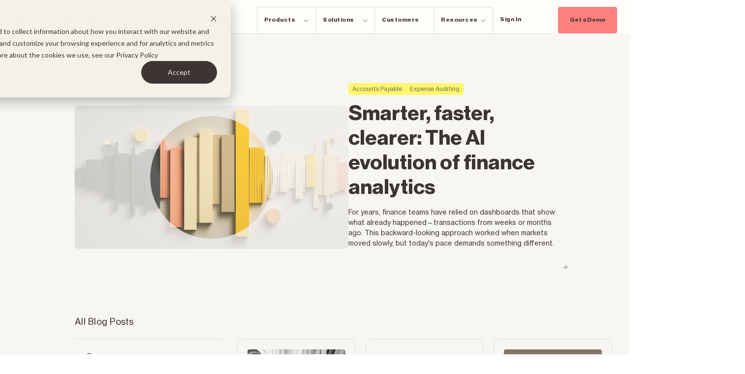

--- FILE ---
content_type: text/html; charset=UTF-8
request_url: https://www.appzen.com/blog
body_size: 16153
content:
<!doctype html><html lang="en-us"><head><script type="application/javascript" id="hs-cookie-banner-scan" data-hs-allowed="true" src="/_hcms/cookie-banner/auto-blocking.js?portalId=516015&amp;domain=www.appzen.com"></script>
  <meta charset="utf-8">
  <title>AI Powered Finance Solutions With AppZen | Spend Management Tools</title>
  <link rel="shortcut icon" href="https://www.appzen.com/hubfs/appzen-favicon@2x-2.png">
  <meta name="description" content="We integrate with the leaders in spend management platforms and back-office systems. Learn how AI powered finance solutions and spend management tools...">
  
  <link rel="canonical" href="https://www.appzen.com/blog">
  
  
  
  
  
  
  
  
  <meta name="viewport" content="width=device-width, initial-scale=1">

    
    <meta property="og:description" content="We integrate with the leaders in spend management platforms and back-office systems. Learn how AI powered finance solutions and spend management tools...">
    <meta property="og:title" content="AI Powered Finance Solutions With AppZen | Spend Management Tools">
    <meta name="twitter:description" content="We integrate with the leaders in spend management platforms and back-office systems. Learn how AI powered finance solutions and spend management tools...">
    <meta name="twitter:title" content="AI Powered Finance Solutions With AppZen | Spend Management Tools">

    

    

    <style>
a.cta_button{-moz-box-sizing:content-box !important;-webkit-box-sizing:content-box !important;box-sizing:content-box !important;vertical-align:middle}.hs-breadcrumb-menu{list-style-type:none;margin:0px 0px 0px 0px;padding:0px 0px 0px 0px}.hs-breadcrumb-menu-item{float:left;padding:10px 0px 10px 10px}.hs-breadcrumb-menu-divider:before{content:'›';padding-left:10px}.hs-featured-image-link{border:0}.hs-featured-image{float:right;margin:0 0 20px 20px;max-width:50%}@media (max-width: 568px){.hs-featured-image{float:none;margin:0;width:100%;max-width:100%}}.hs-screen-reader-text{clip:rect(1px, 1px, 1px, 1px);height:1px;overflow:hidden;position:absolute !important;width:1px}
</style>

<link rel="stylesheet" href="https://www.appzen.com/hubfs/hub_generated/template_assets/1/204472685076/1768515854260/template_0-normalize.min.css">
<link rel="stylesheet" href="https://www.appzen.com/hubfs/hub_generated/template_assets/1/204474036060/1768515840264/template_vendors.min.css">
<link rel="stylesheet" href="https://www.appzen.com/hubfs/hub_generated/template_assets/1/204474036043/1768515850015/template_1-base.min.css">
<link rel="stylesheet" href="https://www.appzen.com/hubfs/hub_generated/template_assets/1/204472685078/1768515844650/template_2-layout.min.css">
<link rel="stylesheet" href="https://www.appzen.com/hubfs/hub_generated/template_assets/1/204472685077/1768515847752/template_3-components.min.css">
<link rel="stylesheet" href="https://www.appzen.com/hubfs/hub_generated/template_assets/1/204474036042/1768515840415/template_4-modules.min.css">
<link rel="stylesheet" href="https://www.appzen.com/hubfs/hub_generated/template_assets/1/204841914502/1768515838882/template_5-mobile-navigation.min.css">
<link rel="stylesheet" href="https://www.appzen.com/hubfs/hub_generated/template_assets/1/204840399155/1768515844988/template_6-touch-targets.min.css">
<link rel="stylesheet" href="https://www.appzen.com/hubfs/hub_generated/module_assets/1/183455647266/1767733666200/module_u4m-information-banner.min.css">
<link rel="stylesheet" href="https://www.appzen.com/hubfs/hub_generated/module_assets/1/183455647154/1740908257535/module_u4m-blog-listing.min.css">
<!-- Editor Styles -->
<style id="hs_editor_style" type="text/css">
/* HubSpot Styles (default) */
.top_section1-row-0-hidden {
  display: none !important;
}
.top_section1-row-0-background-layers {
  background-image: linear-gradient(rgba(254, 253, 249, 1), rgba(254, 253, 249, 1)) !important;
  background-position: left top !important;
  background-size: auto !important;
  background-repeat: no-repeat !important;
}
.dnd_area_blog-row-0-padding {
  padding-bottom: 0px !important;
}
.dnd_area_blog-column-1-padding {
  padding-left: 0px !important;
  padding-right: 0px !important;
}
/* HubSpot Styles (mobile) */
@media (max-width: 580px) {
  .top_section1-row-0-hidden {
    display: block !important;
  }
}
</style>

    


    
<!--  Added by GoogleAnalytics4 integration -->
<script>
var _hsp = window._hsp = window._hsp || [];
window.dataLayer = window.dataLayer || [];
function gtag(){dataLayer.push(arguments);}

var useGoogleConsentModeV2 = true;
var waitForUpdateMillis = 1000;


if (!window._hsGoogleConsentRunOnce) {
  window._hsGoogleConsentRunOnce = true;

  gtag('consent', 'default', {
    'ad_storage': 'denied',
    'analytics_storage': 'denied',
    'ad_user_data': 'denied',
    'ad_personalization': 'denied',
    'wait_for_update': waitForUpdateMillis
  });

  if (useGoogleConsentModeV2) {
    _hsp.push(['useGoogleConsentModeV2'])
  } else {
    _hsp.push(['addPrivacyConsentListener', function(consent){
      var hasAnalyticsConsent = consent && (consent.allowed || (consent.categories && consent.categories.analytics));
      var hasAdsConsent = consent && (consent.allowed || (consent.categories && consent.categories.advertisement));

      gtag('consent', 'update', {
        'ad_storage': hasAdsConsent ? 'granted' : 'denied',
        'analytics_storage': hasAnalyticsConsent ? 'granted' : 'denied',
        'ad_user_data': hasAdsConsent ? 'granted' : 'denied',
        'ad_personalization': hasAdsConsent ? 'granted' : 'denied'
      });
    }]);
  }
}

gtag('js', new Date());
gtag('set', 'developer_id.dZTQ1Zm', true);
gtag('config', 'G-X04DTVJMM7');
</script>
<script async src="https://www.googletagmanager.com/gtag/js?id=G-X04DTVJMM7"></script>

<!-- /Added by GoogleAnalytics4 integration -->

<!--  Added by GoogleTagManager integration -->
<script>
var _hsp = window._hsp = window._hsp || [];
window.dataLayer = window.dataLayer || [];
function gtag(){dataLayer.push(arguments);}

var useGoogleConsentModeV2 = true;
var waitForUpdateMillis = 1000;



var hsLoadGtm = function loadGtm() {
    if(window._hsGtmLoadOnce) {
      return;
    }

    if (useGoogleConsentModeV2) {

      gtag('set','developer_id.dZTQ1Zm',true);

      gtag('consent', 'default', {
      'ad_storage': 'denied',
      'analytics_storage': 'denied',
      'ad_user_data': 'denied',
      'ad_personalization': 'denied',
      'wait_for_update': waitForUpdateMillis
      });

      _hsp.push(['useGoogleConsentModeV2'])
    }

    (function(w,d,s,l,i){w[l]=w[l]||[];w[l].push({'gtm.start':
    new Date().getTime(),event:'gtm.js'});var f=d.getElementsByTagName(s)[0],
    j=d.createElement(s),dl=l!='dataLayer'?'&l='+l:'';j.async=true;j.src=
    'https://www.googletagmanager.com/gtm.js?id='+i+dl;f.parentNode.insertBefore(j,f);
    })(window,document,'script','dataLayer','GTM-KJ8D255');

    window._hsGtmLoadOnce = true;
};

_hsp.push(['addPrivacyConsentListener', function(consent){
  if(consent.allowed || (consent.categories && consent.categories.analytics)){
    hsLoadGtm();
  }
}]);

</script>

<!-- /Added by GoogleTagManager integration -->


<!-- Ketch Code, Don't touch without permission - Contact snehal.patil@appzen.com -->
<script>!function(){window.semaphore=window.semaphore||[],window.ketch=function(){window.semaphore.push(arguments)};var e=document.createElement("script");e.type="text/javascript",e.src="https://global.ketchcdn.com/web/v3/config/appzen/website_smart_tag/boot.js",e.defer=e.async=!0,document.getElementsByTagName("head")[0].appendChild(e)}();</script>
<meta name="referrer" content="no-referrer-when-downgrade">
<!-- GTM Code, Don't touch without permission - Contact snehal.patil@appzen.com -->
<script>
  (function (w, d, s, l, i) {
    w[l] = w[l] || [];
    w[l].push({ 'gtm.start': new Date().getTime(), event: 'gtm.js' });
    var f = d.getElementsByTagName(s)[0],
      j = d.createElement(s),
      dl = l != 'dataLayer' ? '&l=' + l : '';
    j.async = true;
    j.src = 'https://www.googletagmanager.com/gtm.js?id=' + i + dl;
    j.setAttribute("data-hs-ignore", "true"); 
    f.parentNode.insertBefore(j, f);
  })(window, document, 'script', 'dataLayer', 'GTM-KJ8D255'); 
</script>



<meta name="twitter:site" content="@appzen">
<link rel="next" href="https://www.appzen.com/blog/page/2">
<meta property="og:url" content="https://www.appzen.com/blog">
<meta property="og:type" content="blog">
<meta name="twitter:card" content="summary">
<link rel="alternate" type="application/rss+xml" href="https://www.appzen.com/blog/rss.xml">
<meta name="twitter:domain" content="www.appzen.com">
<script src="//platform.linkedin.com/in.js" type="text/javascript">
    lang: en_US
</script>

<meta http-equiv="content-language" content="en-us">





<style>
/* mod demo */
.mod-demo--signup .desc {
  font-size: 16px;
  font-weight: 300;
}
.mod-demo--signup h2 {
  font-size: 35px;
}
</style>
  
  

  <!-- Preconnect to improve LCP -->
  <link rel="preconnect" href="https://www.appzen.com" crossorigin>
  <link rel="preconnect" href="https://516015.fs1.hubspotusercontent-na1.net" crossorigin>
  <link rel="dns-prefetch" href="https://516015.fs1.hubspotusercontent-na1.net">

  
  

  

  <link rel="stylesheet" href="https://fonts.googleapis.com/css2?family=Material+Symbols+Outlined:opsz,wght,FILL,GRAD@24,400,0,0&amp;icon_names=person">
  <!-- Info Banner content -->
  <script>
    (function () {
      const STORAGE_KEY = "bannerClosedTimestamp";
      const EXPIRATION_DAYS = 15;
      const closedTimestamp = localStorage.getItem(STORAGE_KEY);
      const now = Date.now();
      const expirationMs = EXPIRATION_DAYS * 24 * 60 * 60 * 1000;

      if (closedTimestamp && (now - parseInt(closedTimestamp)) < expirationMs) {
        document.documentElement.classList.add("anncmnt_hide");
      }
    })();
  </script>
  <!-- End Info Banner -->

  
  
  
  
  
  
  
  
  
  
  
  
  
  
  
  
  
  
  
  
  
  
  

<meta name="generator" content="HubSpot"></head>

<body class="  hs-content-id-109772566886 hs-blog-listing hs-blog-id-2686827739 ">
<!--  Added by GoogleTagManager integration -->
<noscript><iframe src="https://www.googletagmanager.com/ns.html?id=GTM-KJ8D255" height="0" width="0" style="display:none;visibility:hidden"></iframe></noscript>

<!-- /Added by GoogleTagManager integration -->

  
  
  
  
  <div class="drk">
    <div data-global-resource-path="Appzen-u4m/templates/partials/u4m-header.html"><div class="headerWrap">
  <div class="HeaderTopSec">
    <div class="container-fluid">
<div class="row-fluid-wrapper">
<div class="row-fluid">
<div class="span12 widget-span widget-type-cell " style="" data-widget-type="cell" data-x="0" data-w="12">

<div class="row-fluid-wrapper row-depth-1 row-number-1 top_section1-row-0-background-layers dnd-section top_section1-row-0-background-color top_section1-row-0-hidden">
<div class="row-fluid ">
<div class="span12 widget-span widget-type-cell dnd-column" style="" data-widget-type="cell" data-x="0" data-w="12">

<div class="row-fluid-wrapper row-depth-1 row-number-2 dnd-row">
<div class="row-fluid ">
<div class="span12 widget-span widget-type-custom_widget dnd-module" style="" data-widget-type="custom_widget" data-x="0" data-w="12">
<div id="hs_cos_wrapper_widget_1742665521668" class="hs_cos_wrapper hs_cos_wrapper_widget hs_cos_wrapper_type_module" style="" data-hs-cos-general-type="widget" data-hs-cos-type="module"></div>

</div><!--end widget-span -->
</div><!--end row-->
</div><!--end row-wrapper -->

</div><!--end widget-span -->
</div><!--end row-->
</div><!--end row-wrapper -->

</div><!--end widget-span -->
</div>
</div>
</div>
  </div>
  <header class="u4m-header">
    <div class="headerIn">
      <div class="flex_row">
        <div class="left_sec flex_row">
          <div class="headerLogo normal">
            <div id="hs_cos_wrapper_header_logo" class="hs_cos_wrapper hs_cos_wrapper_widget hs_cos_wrapper_type_module widget-type-logo" style="" data-hs-cos-general-type="widget" data-hs-cos-type="module">
  






















  
  <span id="hs_cos_wrapper_header_logo_hs_logo_widget" class="hs_cos_wrapper hs_cos_wrapper_widget hs_cos_wrapper_type_logo" style="" data-hs-cos-general-type="widget" data-hs-cos-type="logo"><a href="https://www.appzen.com/" id="hs-link-header_logo_hs_logo_widget" style="border-width:0px;border:0px;"><img src="https://www.appzen.com/hubfs/appzen-logo-cacao.svg" class="hs-image-widget " height="29" style="height: auto;width:200px;border-width:0px;border:0px;" width="200" alt="AppZen" title="AppZen" loading="eager"></a></span>
</div>
          </div>
          <div class="headerLogo sticky">
            <div id="hs_cos_wrapper_header_sticky_logo" class="hs_cos_wrapper hs_cos_wrapper_widget hs_cos_wrapper_type_module widget-type-logo" style="" data-hs-cos-general-type="widget" data-hs-cos-type="module">
  






















  
  <span id="hs_cos_wrapper_header_sticky_logo_hs_logo_widget" class="hs_cos_wrapper hs_cos_wrapper_widget hs_cos_wrapper_type_logo" style="" data-hs-cos-general-type="widget" data-hs-cos-type="logo"><a href="https://www.appzen.com/" id="hs-link-header_sticky_logo_hs_logo_widget" style="border-width:0px;border:0px;"><img src="https://www.appzen.com/hubfs/appzen-logo-mark.svg" class="hs-image-widget " height="22" style="height: auto;width:52px;border-width:0px;border:0px;" width="52" alt="AppZen Logo Mark" title="AppZen Logo Mark" loading="eager"></a></span>
</div>
          </div>
          <div class="headerMenu">
            <div id="hs_cos_wrapper_mega__menu" class="hs_cos_wrapper hs_cos_wrapper_widget hs_cos_wrapper_type_module" style="" data-hs-cos-general-type="widget" data-hs-cos-type="module">









<div class="megaMenu">
  <div class="hs-megaMenu-wrapper">
    <ul class="mobileHide">
      

      
      
      <li class="menuItem hsChildmenu childLength4  no-link menu-item-products">
        
        
        <a href="">
          <span>Products</span>
          
          <div class="childTrigger"><svg xmlns="http://www.w3.org/2000/svg" width="10" height="7" viewbox="0 0 10 7" fill="none">
            <path d="M9.35498 1.32227L4.99985 5.6774L0.644714 1.32227" stroke="#544D45" />
            </svg></div>
          
        </a>
        
        <ul class="childMenu tw">
          
          <div class="flex_row">
            <div class="leftMenu">
              <div class="flex_row topMenu">
                
                
                
<div class="menuItem menu">

  
  
  
  <div class="menuItemTtl">
    <a href="" style=" cursor: text; ">
      Accounts payable</a>
  </div>
  
    
  
  
  
  
  <div class="childmenuItem addDes">
    
    
    <a href="https://www.appzen.com/ap-automation">
      <div class="childmenuItemttl menuArrowWrap">Autonomous AP<span class="menuArrow"><svg xmlns="http://www.w3.org/2000/svg" width="12" height="12" viewbox="0 0 12 12" fill="none"><path d="M5.44727 0.672852L10.4473 5.67285L5.44727 10.6729" stroke="#3D3533" /><path d="M10.4473 5.67285L0.447266 5.67285" stroke="#3D3533" /></svg></span></div>
      
      <div class="childmenuItemdes">Automate your accounts payable workflow</div>
      
    </a>
  </div>
  
  <div class="childmenuItem addDes">
    
    
    <a href="https://www.appzen.com/ap-inbox">
      <div class="childmenuItemttl menuArrowWrap">AppZen Inbox<span class="menuArrow"><svg xmlns="http://www.w3.org/2000/svg" width="12" height="12" viewbox="0 0 12 12" fill="none"><path d="M5.44727 0.672852L10.4473 5.67285L5.44727 10.6729" stroke="#3D3533" /><path d="M10.4473 5.67285L0.447266 5.67285" stroke="#3D3533" /></svg></span></div>
      
      <div class="childmenuItemdes">Al-powered email management</div>
      
    </a>
  </div>
  
  <div class="childmenuItem addDes">
    
    
    <a href="https://www.appzen.com/e-invoicing">
      <div class="childmenuItemttl menuArrowWrap">E-Invoicing<span class="menuArrow"><svg xmlns="http://www.w3.org/2000/svg" width="12" height="12" viewbox="0 0 12 12" fill="none"><path d="M5.44727 0.672852L10.4473 5.67285L5.44727 10.6729" stroke="#3D3533" /><path d="M10.4473 5.67285L0.447266 5.67285" stroke="#3D3533" /></svg></span></div>
      
      <div class="childmenuItemdes">Global compliance and mandates made easy</div>
      
    </a>
  </div>
  
  

  
  
  
  
</div>

                
                
                
                
<div class="menuItem menu">

  
  
  
  <div class="menuItemTtl">
    <a href="" style=" cursor: text; ">
      T&amp;E reporting</a>
  </div>
  
    
  
  
  
  
  <div class="childmenuItem addDes">
    
    
    <a href="https://www.appzen.com/ai-for-expense-audit">
      <div class="childmenuItemttl menuArrowWrap">Expense Audit<span class="menuArrow"><svg xmlns="http://www.w3.org/2000/svg" width="12" height="12" viewbox="0 0 12 12" fill="none"><path d="M5.44727 0.672852L10.4473 5.67285L5.44727 10.6729" stroke="#3D3533" /><path d="M10.4473 5.67285L0.447266 5.67285" stroke="#3D3533" /></svg></span></div>
      
      <div class="childmenuItemdes">Automated AI expense report auditing</div>
      
    </a>
  </div>
  
  <div class="childmenuItem addDes">
    
    
    <a href="https://www.appzen.com/corporate-card-expense-management">
      <div class="childmenuItemttl menuArrowWrap">Card Audit<span class="menuArrow"><svg xmlns="http://www.w3.org/2000/svg" width="12" height="12" viewbox="0 0 12 12" fill="none"><path d="M5.44727 0.672852L10.4473 5.67285L5.44727 10.6729" stroke="#3D3533" /><path d="M10.4473 5.67285L0.447266 5.67285" stroke="#3D3533" /></svg></span></div>
      
      <div class="childmenuItemdes">Compliance for corporate card programs</div>
      
    </a>
  </div>
  
  

  
  
  
  
</div>

                
                
                
                
<div class="menuItem menu">

  
  
  
  <div class="menuItemTtl">
    <a href="" style=" cursor: text; ">
      Mastermind AI Automation</a>
  </div>
  
    
  
  
  
  
  <div class="childmenuItem addDes">
    
    
    <a href="https://www.appzen.com/mastermind-ai-automation-platform">
      <div class="childmenuItemttl menuArrowWrap">Mastermind Platform<span class="menuArrow"><svg xmlns="http://www.w3.org/2000/svg" width="12" height="12" viewbox="0 0 12 12" fill="none"><path d="M5.44727 0.672852L10.4473 5.67285L5.44727 10.6729" stroke="#3D3533" /><path d="M10.4473 5.67285L0.447266 5.67285" stroke="#3D3533" /></svg></span></div>
      
      <div class="childmenuItemdes">The AI platform for T&amp;E and AP transformation</div>
      
    </a>
  </div>
  
  <div class="childmenuItem addDes">
    
    
    <a href="https://www.appzen.com/ai-agent-studio">
      <div class="childmenuItemttl menuArrowWrap">AI Agent Studio<span class="menuArrow"><svg xmlns="http://www.w3.org/2000/svg" width="12" height="12" viewbox="0 0 12 12" fill="none"><path d="M5.44727 0.672852L10.4473 5.67285L5.44727 10.6729" stroke="#3D3533" /><path d="M10.4473 5.67285L0.447266 5.67285" stroke="#3D3533" /></svg></span></div>
      
      <div class="childmenuItemdes"></div>
      
    </a>
  </div>
  
  <div class="childmenuItem addDes">
    
    
    <a href="https://www.appzen.com/low-code-workflows">
      <div class="childmenuItemttl menuArrowWrap">DIY Low-code automation<span class="menuArrow"><svg xmlns="http://www.w3.org/2000/svg" width="12" height="12" viewbox="0 0 12 12" fill="none"><path d="M5.44727 0.672852L10.4473 5.67285L5.44727 10.6729" stroke="#3D3533" /><path d="M10.4473 5.67285L0.447266 5.67285" stroke="#3D3533" /></svg></span></div>
      
      <div class="childmenuItemdes"></div>
      
    </a>
  </div>
  
  <div class="childmenuItem addDes">
    
    
    <a href="https://www.appzen.com/ai-analytics">
      <div class="childmenuItemttl menuArrowWrap">AI Analytics<span class="menuArrow"><svg xmlns="http://www.w3.org/2000/svg" width="12" height="12" viewbox="0 0 12 12" fill="none"><path d="M5.44727 0.672852L10.4473 5.67285L5.44727 10.6729" stroke="#3D3533" /><path d="M10.4473 5.67285L0.447266 5.67285" stroke="#3D3533" /></svg></span></div>
      
      <div class="childmenuItemdes"></div>
      
    </a>
  </div>
  
  <div class="childmenuItem addDes">
    
    
    <a href="https://www.appzen.com/prebuilt-apps-library">
      <div class="childmenuItemttl menuArrowWrap">Pre-built App Library<span class="menuArrow"><svg xmlns="http://www.w3.org/2000/svg" width="12" height="12" viewbox="0 0 12 12" fill="none"><path d="M5.44727 0.672852L10.4473 5.67285L5.44727 10.6729" stroke="#3D3533" /><path d="M10.4473 5.67285L0.447266 5.67285" stroke="#3D3533" /></svg></span></div>
      
      <div class="childmenuItemdes"></div>
      
    </a>
  </div>
  
  

  
  
  
  
</div>

                
                
                
                
              </div>
              <div class="bottomPane flex_row">
                
                <div class="btnmItem">
                  
                  
                  <a class="menuArrowWrap" href="https://www.appzen.com/integrations">
                    <div class="inner_content_wrap">
                      <span class="btnmItemttl ">Integrations</span>
                      <span class="btnmItemdes">Seamlessly connect with your existing systems </span>
                    </div>
                    <span class="menuArrow"><svg xmlns="http://www.w3.org/2000/svg" width="12" height="12" viewbox="0 0 12 12" fill="none"><path d="M5.44727 0.672852L10.4473 5.67285L5.44727 10.6729" stroke="#3D3533" /><path d="M10.4473 5.67285L0.447266 5.67285" stroke="#3D3533" /></svg></span>
                  </a>
                </div>
                
                <div class="btnmItem">
                  
                  
                  <a class="menuArrowWrap" href="https://www.appzen.com/trustworthy-ai">
                    <div class="inner_content_wrap">
                      <span class="btnmItemttl ">AppZen AI Technology</span>
                      <span class="btnmItemdes">Secure, reliable automation for finance teams</span>
                    </div>
                    <span class="menuArrow"><svg xmlns="http://www.w3.org/2000/svg" width="12" height="12" viewbox="0 0 12 12" fill="none"><path d="M5.44727 0.672852L10.4473 5.67285L5.44727 10.6729" stroke="#3D3533" /><path d="M10.4473 5.67285L0.447266 5.67285" stroke="#3D3533" /></svg></span>
                  </a>
                </div>
                
              </div>
            </div>
            <div class="rightMenu">
              
              
              
              
              
              
              
              
              
<div class="menuItem hubdb">

  
  
  
  <div class="menuItemTtl">
    <a href="https://www.appzen.com/resources" class="menuArrowWrap">
      Featured Whitepaper<span class="menuArrow"><svg xmlns="http://www.w3.org/2000/svg" width="12" height="12" viewbox="0 0 12 12" fill="none"><path d="M5.44727 0.672852L10.4473 5.67285L5.44727 10.6729" stroke="#3D3533" /><path d="M10.4473 5.67285L0.447266 5.67285" stroke="#3D3533" /></svg></span></a>
  </div>
  
    
  
  
  

  
  
  
  
  
  
         
  
  

  
    
  
  
  
     
      <div class="blogCard  first ">
        
        
        <div class="blogCardImg">
          <div class="cardImgIn" style="background-image:url(https://www.appzen.com/hubfs/agentic-ai-for-ap-wp-image.webp)"></div>
        </div>
        
        
        <div class="blogCard_intro_content linkHeightele link_added">
          
          
          
          
          <a class="hubdbTableLink menuArrowWrap" href="/resources/agentic-ai-for-ap-new-era-for-finance-leaders">

            

            

            
            <div class="blogCardttl">
              
              Agentic AI for AP: A new era for finance leaders
            </div>
            

               </a>
        </div>
      </div>
    
  
  
  
  <div class="itemBtn">
    
    
    <a href="https://www.appzen.com/hubfs/white-papers/white-papers-2025/finance-ai-for-higher-education-CFOs-smarter-spend-stronger-mission-25WP11.pdf" class="secondary">
      Download</a>
  </div>
  
  
  
</div>

              
              
            </div>
          </div>
          
        </ul>
        
      </li>
      

      
      
      <li class="menuItem hsChildmenu childLength3  no-link menu-item-solutions">
        
        
        <a href="">
          <span>Solutions</span>
          
          <div class="childTrigger"><svg xmlns="http://www.w3.org/2000/svg" width="10" height="7" viewbox="0 0 10 7" fill="none">
            <path d="M9.35498 1.32227L4.99985 5.6774L0.644714 1.32227" stroke="#544D45" />
            </svg></div>
          
        </a>
        
        <ul class="childMenu fw">
          
          <div class="flex_row">
            
            
<div class="menuItem menu">

  
  
  
  <div class="menuItemTtl">
    <a href="" style=" cursor: text; ">
      Use Case</a>
  </div>
  
    
      <div class="menuItemDescription">
        <p style="font-size: 12px;">Solve complex finance challenges with AI proven in global operations</p>
      </div>
    
  
  
  
  
  <div class="childmenuItem addDes">
    
    
    <a href="https://www.appzen.com/use-case-fraud-and-risk-detection">
      <div class="childmenuItemttl menuArrowWrap">Fraud and Risk Detection<span class="menuArrow"><svg xmlns="http://www.w3.org/2000/svg" width="12" height="12" viewbox="0 0 12 12" fill="none"><path d="M5.44727 0.672852L10.4473 5.67285L5.44727 10.6729" stroke="#3D3533" /><path d="M10.4473 5.67285L0.447266 5.67285" stroke="#3D3533" /></svg></span></div>
      
      <div class="childmenuItemdes"></div>
      
    </a>
  </div>
  
  <div class="childmenuItem addDes">
    
    
    <a href="https://www.appzen.com/use-case-opex-reduction">
      <div class="childmenuItemttl menuArrowWrap">OPEX Reduction<span class="menuArrow"><svg xmlns="http://www.w3.org/2000/svg" width="12" height="12" viewbox="0 0 12 12" fill="none"><path d="M5.44727 0.672852L10.4473 5.67285L5.44727 10.6729" stroke="#3D3533" /><path d="M10.4473 5.67285L0.447266 5.67285" stroke="#3D3533" /></svg></span></div>
      
      <div class="childmenuItemdes"></div>
      
    </a>
  </div>
  
  <div class="childmenuItem addDes">
    
    
    <a href="https://www.appzen.com/use-case-regulatory-compliance">
      <div class="childmenuItemttl menuArrowWrap">Regulatory Compliance<span class="menuArrow"><svg xmlns="http://www.w3.org/2000/svg" width="12" height="12" viewbox="0 0 12 12" fill="none"><path d="M5.44727 0.672852L10.4473 5.67285L5.44727 10.6729" stroke="#3D3533" /><path d="M10.4473 5.67285L0.447266 5.67285" stroke="#3D3533" /></svg></span></div>
      
      <div class="childmenuItemdes"></div>
      
    </a>
  </div>
  
  

  
  
  
  
</div>

            
            
<div class="menuItem menu">

  
  
  
  <div class="menuItemTtl">
    <a href="" style=" cursor: text; ">
      Role</a>
  </div>
  
    
      <div class="menuItemDescription">
        <p style="font-size: 12px;">See how finance leaders use AppZen for unparalleled insight and control</p>
      </div>
    
  
  
  
  
  <div class="childmenuItem addDes">
    
    
    <a href="https://www.appzen.com/solutions-built-for-cfos">
      <div class="childmenuItemttl menuArrowWrap">CFOs<span class="menuArrow"><svg xmlns="http://www.w3.org/2000/svg" width="12" height="12" viewbox="0 0 12 12" fill="none"><path d="M5.44727 0.672852L10.4473 5.67285L5.44727 10.6729" stroke="#3D3533" /><path d="M10.4473 5.67285L0.447266 5.67285" stroke="#3D3533" /></svg></span></div>
      
      <div class="childmenuItemdes"></div>
      
    </a>
  </div>
  
  <div class="childmenuItem addDes">
    
    
    <a href="https://www.appzen.com/solutions-built-for-cios">
      <div class="childmenuItemttl menuArrowWrap">CIOs<span class="menuArrow"><svg xmlns="http://www.w3.org/2000/svg" width="12" height="12" viewbox="0 0 12 12" fill="none"><path d="M5.44727 0.672852L10.4473 5.67285L5.44727 10.6729" stroke="#3D3533" /><path d="M10.4473 5.67285L0.447266 5.67285" stroke="#3D3533" /></svg></span></div>
      
      <div class="childmenuItemdes"></div>
      
    </a>
  </div>
  
  <div class="childmenuItem addDes">
    
    
    <a href="https://www.appzen.com/solutions-built-for-shared-services-leaders">
      <div class="childmenuItemttl menuArrowWrap">Shared Services Leaders<span class="menuArrow"><svg xmlns="http://www.w3.org/2000/svg" width="12" height="12" viewbox="0 0 12 12" fill="none"><path d="M5.44727 0.672852L10.4473 5.67285L5.44727 10.6729" stroke="#3D3533" /><path d="M10.4473 5.67285L0.447266 5.67285" stroke="#3D3533" /></svg></span></div>
      
      <div class="childmenuItemdes"></div>
      
    </a>
  </div>
  
  

  
  
  
  
</div>

            
            
<div class="menuItem menu">

  
  
  
  <div class="menuItemTtl">
    <a href="" style=" cursor: text; ">
      Industry</a>
  </div>
  
    
      <div class="menuItemDescription">
        <p style="font-size: 12px;">Scale finance faster with AI that understands the needs of your industry</p>
      </div>
    
  
  
  
  
  <div class="childmenuItem addDes">
    
    
    <a href="https://www.appzen.com/industry-higher-education">
      <div class="childmenuItemttl menuArrowWrap">Higher Education<span class="menuArrow"><svg xmlns="http://www.w3.org/2000/svg" width="12" height="12" viewbox="0 0 12 12" fill="none"><path d="M5.44727 0.672852L10.4473 5.67285L5.44727 10.6729" stroke="#3D3533" /><path d="M10.4473 5.67285L0.447266 5.67285" stroke="#3D3533" /></svg></span></div>
      
      <div class="childmenuItemdes"></div>
      
    </a>
  </div>
  
  <div class="childmenuItem addDes">
    
    
    <a href="https://www.appzen.com/industry-pharma-and-life-sciences">
      <div class="childmenuItemttl menuArrowWrap">Life Sciences<span class="menuArrow"><svg xmlns="http://www.w3.org/2000/svg" width="12" height="12" viewbox="0 0 12 12" fill="none"><path d="M5.44727 0.672852L10.4473 5.67285L5.44727 10.6729" stroke="#3D3533" /><path d="M10.4473 5.67285L0.447266 5.67285" stroke="#3D3533" /></svg></span></div>
      
      <div class="childmenuItemdes"></div>
      
    </a>
  </div>
  
  <div class="childmenuItem addDes">
    
    
    <a href="https://www.appzen.com/industry-manufacturing">
      <div class="childmenuItemttl menuArrowWrap">Manufacturing<span class="menuArrow"><svg xmlns="http://www.w3.org/2000/svg" width="12" height="12" viewbox="0 0 12 12" fill="none"><path d="M5.44727 0.672852L10.4473 5.67285L5.44727 10.6729" stroke="#3D3533" /><path d="M10.4473 5.67285L0.447266 5.67285" stroke="#3D3533" /></svg></span></div>
      
      <div class="childmenuItemdes"></div>
      
    </a>
  </div>
  
  

  
  
  
  
</div>

            
          </div>
          
        </ul>
        
      </li>
      

      
      
      <li class="menuItem childLength0  has-link menu-item-customers">
        
        
        <a href="https://www.appzen.com/customer-stories">
          <span>Customers</span>
          
        </a>
        
      </li>
      

      
      
      <li class="menuItem hsChildmenu childLength3  no-link menu-item-resources">
        
        
        <a href="">
          <span>Resources</span>
          
          <div class="childTrigger"><svg xmlns="http://www.w3.org/2000/svg" width="10" height="7" viewbox="0 0 10 7" fill="none">
            <path d="M9.35498 1.32227L4.99985 5.6774L0.644714 1.32227" stroke="#544D45" />
            </svg></div>
          
        </a>
        
        <ul class="childMenu fw">
          
          <div class="flex_row">
            
            
<div class="menuItem blog">

  
  
  
  <div class="menuItemTtl">
    <a href="/blog" class="menuArrowWrap">
      Blog<span class="menuArrow"><svg xmlns="http://www.w3.org/2000/svg" width="12" height="12" viewbox="0 0 12 12" fill="none"><path d="M5.44727 0.672852L10.4473 5.67285L5.44727 10.6729" stroke="#3D3533" /><path d="M10.4473 5.67285L0.447266 5.67285" stroke="#3D3533" /></svg></span></a>
  </div>
  
    
  
  
  

  
   
  
  <div class="blogCard  first">
    
    
    <div class="blogCardImg">
      <div class="cardImgIn" style="background-image:url(https://www.appzen.com/hubfs/appzen-ai-analytics-2025-image.webp)"></div>
    </div>
    
     
    <div class="blogCardttl linkHeightele"><a href="https://www.appzen.com/blog/smarter-faster-clearer-the-ai-evolution-of-finance-analytics" class="menuArrowWrap">Smarter, faster, clearer: The AI evolution of finance analytics<span class="menuArrow"><svg xmlns="http://www.w3.org/2000/svg" width="12" height="12" viewbox="0 0 12 12" fill="none"><path d="M5.44727 0.672852L10.4473 5.67285L5.44727 10.6729" stroke="#3D3533" /><path d="M10.4473 5.67285L0.447266 5.67285" stroke="#3D3533" /></svg></span></a></div>
  </div>
  
  <div class="blogCard ">
     
    <div class="blogCardttl linkHeightele"><a href="https://www.appzen.com/blog/mending-the-finance-ai-adoption-gap-in-higher-education" class="menuArrowWrap">Mending the finance AI adoption gap in higher education<span class="menuArrow"><svg xmlns="http://www.w3.org/2000/svg" width="12" height="12" viewbox="0 0 12 12" fill="none"><path d="M5.44727 0.672852L10.4473 5.67285L5.44727 10.6729" stroke="#3D3533" /><path d="M10.4473 5.67285L0.447266 5.67285" stroke="#3D3533" /></svg></span></a></div>
  </div>
  
  <div class="blogCard ">
     
    <div class="blogCardttl linkHeightele"><a href="https://www.appzen.com/blog/appzen-ai-agent-studio-redefining-finance-operations-again" class="menuArrowWrap">AppZen’s AI Agents are redefining finance operations (again)<span class="menuArrow"><svg xmlns="http://www.w3.org/2000/svg" width="12" height="12" viewbox="0 0 12 12" fill="none"><path d="M5.44727 0.672852L10.4473 5.67285L5.44727 10.6729" stroke="#3D3533" /><path d="M10.4473 5.67285L0.447266 5.67285" stroke="#3D3533" /></svg></span></a></div>
  </div>
  
  
  
  
  
</div>

            
            
<div class="menuItem hubdb">

  
  
  
  <div class="menuItemTtl">
    <a href="https://www.appzen.com/resources" class="menuArrowWrap">
      Resources<span class="menuArrow"><svg xmlns="http://www.w3.org/2000/svg" width="12" height="12" viewbox="0 0 12 12" fill="none"><path d="M5.44727 0.672852L10.4473 5.67285L5.44727 10.6729" stroke="#3D3533" /><path d="M10.4473 5.67285L0.447266 5.67285" stroke="#3D3533" /></svg></span></a>
  </div>
  
    
  
  
  

  
  
  
  
  
  
         
  
  

  
    
  
  
  
     
      <div class="blogCard  first ">
        
        
        <div class="blogCardImg">
          <div class="cardImgIn" style="background-image:url(https://www.appzen.com/hubfs/assets/datasheets/datasheet-thumbnail-images-2025/finance-ai-for-higher-ed-whitepaper-image.webp)"></div>
        </div>
        
        
        <div class="blogCard_intro_content linkHeightele link_added">
          
          
          
          
          <a class="hubdbTableLink menuArrowWrap" href="/resources/finance-ai-for-higher-education-cfos-smarter-spend-stronger-mission">

            

            
            
            <div class="blogCardMeta_wrap">
              
              <div class="blogCardttl fww">
                Smarter spend, stronger mission: Finance AI for higher education
              </div>
            </div>
            


            
            

            

                <span class="menuArrow"><svg xmlns="http://www.w3.org/2000/svg" width="12" height="12" viewbox="0 0 12 12" fill="none"><path d="M5.44727 0.672852L10.4473 5.67285L5.44727 10.6729" stroke="#3D3533" /><path d="M10.4473 5.67285L0.447266 5.67285" stroke="#3D3533" /></svg></span> </a>
        </div>
      </div>
     
      <div class="blogCard noFirstCard">
        
        <div class="blogCard_intro_content linkHeightele link_added">
          
          
          
          
          <a class="hubdbTableLink menuArrowWrap" href="/resources/agentic-ai-for-ap-new-era-for-finance-leaders">

            

            
            


            
            <div class="blogCardMeta_wrap">
              
               <span class="blogCardttl fww"> Agentic AI for AP: A new era for finance leaders</span>
              
            </div>
            
            

            

                <span class="menuArrow"><svg xmlns="http://www.w3.org/2000/svg" width="12" height="12" viewbox="0 0 12 12" fill="none"><path d="M5.44727 0.672852L10.4473 5.67285L5.44727 10.6729" stroke="#3D3533" /><path d="M10.4473 5.67285L0.447266 5.67285" stroke="#3D3533" /></svg></span> </a>
        </div>
      </div>
     
      <div class="blogCard noFirstCard">
        
        <div class="blogCard_intro_content linkHeightele link_added">
          
          
          
          
          <a class="hubdbTableLink menuArrowWrap" href="/resources/ai-agents-for-finance">

            

            
            


            
            <div class="blogCardMeta_wrap">
              
               <span class="blogCardttl fww"> AI Agents: Unlocking autonomous finance</span>
              
            </div>
            
            

            

                <span class="menuArrow"><svg xmlns="http://www.w3.org/2000/svg" width="12" height="12" viewbox="0 0 12 12" fill="none"><path d="M5.44727 0.672852L10.4473 5.67285L5.44727 10.6729" stroke="#3D3533" /><path d="M10.4473 5.67285L0.447266 5.67285" stroke="#3D3533" /></svg></span> </a>
        </div>
      </div>
    
  
  
  
  
  
</div>

            
            
<div class="menuItem hubdb">

  
  
  
  <div class="menuItemTtl">
    <a href="https://www.appzen.com/resources/webinars" class="menuArrowWrap">
      Webinars &amp; Events<span class="menuArrow"><svg xmlns="http://www.w3.org/2000/svg" width="12" height="12" viewbox="0 0 12 12" fill="none"><path d="M5.44727 0.672852L10.4473 5.67285L5.44727 10.6729" stroke="#3D3533" /><path d="M10.4473 5.67285L0.447266 5.67285" stroke="#3D3533" /></svg></span></a>
  </div>
  
    
  
  
  

  
  
  
  
  
  
         
  
  

  
    
  
  
  
     
      <div class="blogCard  first ">
        
        
        <div class="blogCardImg">
          <div class="cardImgIn" style="background-image:url(https://www.appzen.com/hubfs/generic-webinar-image.png)"></div>
        </div>
        
        
        <div class="blogCard_intro_content linkHeightele link_added">
          
          
          
          
          <a class="hubdbTableLink menuArrowWrap" href="/resources/ai-agents-interactive-demo">

            

            
            
            <div class="blogCardMeta_wrap">
              
              <div class="blogCardTags webinars_tag fww"> 
                 <span>Thursday, January 
                
                
                
                22nd</span>
              </div>		
              
              <div class="blogCardttl fww">
                Build a digital finance team: Interactive AI Agent demo
              </div>
            </div>
            


            
            

            

                <span class="menuArrow"><svg xmlns="http://www.w3.org/2000/svg" width="12" height="12" viewbox="0 0 12 12" fill="none"><path d="M5.44727 0.672852L10.4473 5.67285L5.44727 10.6729" stroke="#3D3533" /><path d="M10.4473 5.67285L0.447266 5.67285" stroke="#3D3533" /></svg></span> </a>
        </div>
      </div>
     
      <div class="blogCard noFirstCard">
        
        <div class="blogCard_intro_content linkHeightele link_added">
          
          
          
          
          <a class="hubdbTableLink menuArrowWrap" href="/resources/apa-webinar-fy27q1">

            

            
            


            
            <div class="blogCardMeta_wrap">
              
              <span class="blogCardTags webinars_tag fww"> 
                 <span>Thursday, February 
                
                
                
                5th</span>  - 
              </span>		
              
               <span class="blogCardttl fww"> What if your AP team never touched another invoice?</span>
              
            </div>
            
            

            

                <span class="menuArrow"><svg xmlns="http://www.w3.org/2000/svg" width="12" height="12" viewbox="0 0 12 12" fill="none"><path d="M5.44727 0.672852L10.4473 5.67285L5.44727 10.6729" stroke="#3D3533" /><path d="M10.4473 5.67285L0.447266 5.67285" stroke="#3D3533" /></svg></span> </a>
        </div>
      </div>
    
  
  
  
  
  
</div>

            
          </div>
          
        </ul>
        
      </li>
      

      
      
      <li class="menuItem childLength3  has-link menu-item-sign-in">
        
        
        <a href="https://audit.appzen.com/console/home.html#/" target="_blank" rel="noopener">
          <span>Sign In</span>
          
        </a>
        
      </li>
      
    </ul>
    <ul class="desktopHide">
      
      <li class="menuItem hsChildmenu">
        
        
        <a href="">
          Products

        </a>
        
        <div class="childTrigger"><svg xmlns="http://www.w3.org/2000/svg" width="10" height="7" viewbox="0 0 10 7" fill="none">
          <path d="M9.35498 1.32227L4.99985 5.6774L0.644714 1.32227" stroke="#B6B0A2" />
          </svg></div>
        
        
        <ul class="childMenu tw">

          
          <li>
            <div class="menuItemTtl">
              
              
              <a href="">
                Accounts payable
              </a>
            </div>
            
            
            
            <ul>
              
              
              <li>
                
                
                <a class="item3 type-menu" href="https://www.appzen.com/ap-automation">Autonomous AP
                </a>
              </li>
              
              <li>
                
                
                <a class="item3 type-menu" href="https://www.appzen.com/ap-inbox">AppZen Inbox
                </a>
              </li>
              
              <li>
                
                
                <a class="item3 type-menu" href="https://www.appzen.com/e-invoicing">E-Invoicing
                </a>
              </li>
              
              
            </ul>
          </li>
          
          <li>
            <div class="menuItemTtl">
              
              
              <a href="">
                T&amp;E reporting
              </a>
            </div>
            
            
            
            <ul>
              
              
              <li>
                
                
                <a class="item3 type-menu" href="https://www.appzen.com/ai-for-expense-audit">Expense Audit
                </a>
              </li>
              
              <li>
                
                
                <a class="item3 type-menu" href="https://www.appzen.com/corporate-card-expense-management">Card Audit
                </a>
              </li>
              
              
            </ul>
          </li>
          
          <li>
            <div class="menuItemTtl">
              
              
              <a href="">
                Mastermind AI Automation
              </a>
            </div>
            
            
            
            <ul>
              
              
              <li>
                
                
                <a class="item3 type-menu" href="https://www.appzen.com/mastermind-ai-automation-platform">Mastermind Platform
                </a>
              </li>
              
              <li>
                
                
                <a class="item3 type-menu" href="https://www.appzen.com/ai-agent-studio">AI Agent Studio
                </a>
              </li>
              
              <li>
                
                
                <a class="item3 type-menu" href="https://www.appzen.com/low-code-workflows">DIY Low-code automation
                </a>
              </li>
              
              <li>
                
                
                <a class="item3 type-menu" href="https://www.appzen.com/ai-analytics">AI Analytics
                </a>
              </li>
              
              <li>
                
                
                <a class="item3 type-menu" href="https://www.appzen.com/prebuilt-apps-library">Pre-built App Library
                </a>
              </li>
              
              
            </ul>
          </li>
          
          <li>
            <div class="menuItemTtl">
              
              
              <a href="https://www.appzen.com/resources">
                Featured Whitepaper
              </a>
            </div>
            
            
            
            <ul>
              
                
                
                
              
                
                

              
               
              
              
              
                 
                  
                    
                      
                    
              
                    <li>
                      <a class="item3 type-hubdb alternativeTest" href="/resources/agentic-ai-for-ap-new-era-for-finance-leaders">
                        Agentic AI for AP: A new era for finance leaders
                      </a>
                    </li>
  
                  
                
              
              
            </ul>
          </li>
          
          
          
          <li>
            
            
            <a href="https://www.appzen.com/integrations">Integrations</a>
          </li>
          
          <li>
            
            
            <a href="https://www.appzen.com/trustworthy-ai">AppZen AI Technology</a>
          </li>
          
          
        </ul>
        
      </li>
      
      <li class="menuItem hsChildmenu">
        
        
        <a href="">
          Solutions

        </a>
        
        <div class="childTrigger"><svg xmlns="http://www.w3.org/2000/svg" width="10" height="7" viewbox="0 0 10 7" fill="none">
          <path d="M9.35498 1.32227L4.99985 5.6774L0.644714 1.32227" stroke="#B6B0A2" />
          </svg></div>
        
        
        <ul class="childMenu fw">

          
          <li>
            <div class="menuItemTtl">
              
              
              <a href="">
                Use Case
              </a>
            </div>
            
            
              <div class="menuItemDescription">
                <p>Solve complex finance challenges with AI proven in global operations</p>
              </div>
            
            
            <ul>
              
              
              <li>
                
                
                <a class="item3 type-menu" href="https://www.appzen.com/use-case-fraud-and-risk-detection">Fraud and Risk Detection
                </a>
              </li>
              
              <li>
                
                
                <a class="item3 type-menu" href="https://www.appzen.com/use-case-opex-reduction">OPEX Reduction
                </a>
              </li>
              
              <li>
                
                
                <a class="item3 type-menu" href="https://www.appzen.com/use-case-regulatory-compliance">Regulatory Compliance
                </a>
              </li>
              
              
            </ul>
          </li>
          
          <li>
            <div class="menuItemTtl">
              
              
              <a href="">
                Role
              </a>
            </div>
            
            
              <div class="menuItemDescription">
                <p>See how finance leaders use AppZen for unparalleled insight and control</p>
              </div>
            
            
            <ul>
              
              
              <li>
                
                
                <a class="item3 type-menu" href="https://www.appzen.com/solutions-built-for-cfos">CFOs
                </a>
              </li>
              
              <li>
                
                
                <a class="item3 type-menu" href="https://www.appzen.com/solutions-built-for-cios">CIOs
                </a>
              </li>
              
              <li>
                
                
                <a class="item3 type-menu" href="https://www.appzen.com/solutions-built-for-shared-services-leaders">Shared Services Leaders
                </a>
              </li>
              
              
            </ul>
          </li>
          
          <li>
            <div class="menuItemTtl">
              
              
              <a href="">
                Industry
              </a>
            </div>
            
            
              <div class="menuItemDescription">
                <p>Scale finance faster with AI that understands the needs of your industry</p>
              </div>
            
            
            <ul>
              
              
              <li>
                
                
                <a class="item3 type-menu" href="https://www.appzen.com/industry-higher-education">Higher Education
                </a>
              </li>
              
              <li>
                
                
                <a class="item3 type-menu" href="https://www.appzen.com/industry-pharma-and-life-sciences">Life Sciences
                </a>
              </li>
              
              <li>
                
                
                <a class="item3 type-menu" href="https://www.appzen.com/industry-manufacturing">Manufacturing
                </a>
              </li>
              
              
            </ul>
          </li>
          
          
        </ul>
        
      </li>
      
      <li class="menuItem">
        
        
        <a href="https://www.appzen.com/customer-stories">
          Customers

        </a>
        
        
      </li>
      
      <li class="menuItem hsChildmenu">
        
        
        <a href="">
          Resources

        </a>
        
        <div class="childTrigger"><svg xmlns="http://www.w3.org/2000/svg" width="10" height="7" viewbox="0 0 10 7" fill="none">
          <path d="M9.35498 1.32227L4.99985 5.6774L0.644714 1.32227" stroke="#B6B0A2" />
          </svg></div>
        
        
        <ul class="childMenu fw">

          
          <li>
            <div class="menuItemTtl">
              
              
              <a href="/blog">
                Blog
              </a>
            </div>
            
            
            
            <ul>
              
               
              
              <li>
                <a class="item3 type-blog" href="https://www.appzen.com/blog/smarter-faster-clearer-the-ai-evolution-of-finance-analytics">Smarter, faster, clearer: The AI evolution of finance analytics</a>
              </li>
              
              <li>
                <a class="item3 type-blog" href="https://www.appzen.com/blog/mending-the-finance-ai-adoption-gap-in-higher-education">Mending the finance AI adoption gap in higher education</a>
              </li>
              
              <li>
                <a class="item3 type-blog" href="https://www.appzen.com/blog/appzen-ai-agent-studio-redefining-finance-operations-again">AppZen’s AI Agents are redefining finance operations (again)</a>
              </li>
              
              
            </ul>
          </li>
          
          <li>
            <div class="menuItemTtl">
              
              
              <a href="https://www.appzen.com/resources">
                Resources
              </a>
            </div>
            
            
            
            <ul>
              
                
                
                
              
                
                

              
               
              
              
              
                 
                  
                    
                      
                    
              
                    <li>
                      <a class="item3 type-hubdb alternativeTest" href="/resources/finance-ai-for-higher-education-cfos-smarter-spend-stronger-mission">
                        Smarter spend, stronger mission: Finance AI for higher education
                      </a>
                    </li>
  
                  
                 
                  
                    
                      
                    
              
                    <li>
                      <a class="item3 type-hubdb alternativeTest" href="/resources/agentic-ai-for-ap-new-era-for-finance-leaders">
                        Agentic AI for AP: A new era for finance leaders
                      </a>
                    </li>
  
                  
                 
                  
                    
                      
                    
              
                    <li>
                      <a class="item3 type-hubdb alternativeTest" href="/resources/ai-agents-for-finance">
                        AI Agents: Unlocking autonomous finance
                      </a>
                    </li>
  
                  
                
              
              
            </ul>
          </li>
          
          <li>
            <div class="menuItemTtl">
              
              
              <a href="https://www.appzen.com/resources/webinars">
                Webinars &amp; Events
              </a>
            </div>
            
            
            
            <ul>
              
                
                
                
              
                
                

              
               
              
              
              
                 
                  
                    
                      
                    
              
                    <li>
                      <a class="item3 type-hubdb alternativeTest" href="/resources/ai-agents-interactive-demo">
                        Build a digital finance team: Interactive AI Agent demo
                      </a>
                    </li>
  
                  
                 
                  
                    
                      
                    
              
                    <li>
                      <a class="item3 type-hubdb alternativeTest" href="/resources/apa-webinar-fy27q1">
                        What if your AP team never touched another invoice?
                      </a>
                    </li>
  
                  
                
              
              
            </ul>
          </li>
          
          
        </ul>
        
      </li>
      
      <li class="menuItem">
        
        
        <a href="https://audit.appzen.com/console/home.html#/" target="_blank" rel="noopener">
          Sign In

        </a>
        
        
      </li>
      
    </ul>
  </div>
</div>


</div>
            <div class="hdrbtn desktopHide">
              
  



  
    
  



<a class="hs-button" href="https://www.appzen.com/request-a-demo" id="hs-button_demo_button" rel="">
  Get a Demo
</a>


            </div>
          </div>
        </div>
        <div class="hdrTrigger desktopHide">
          <div class="mobile-trigger"><i></i></div>
        </div>
        <div class="right_sec hdrbtn mobileHide">
          
  



  
    
  



<a class="hs-button" href="https://www.appzen.com/request-a-demo" id="hs-button_demo_button" rel="">
  Get a Demo
</a>


        </div>
      </div>
      <div class="HeaderSticky">
        <span id="hs_cos_wrapper_page_sticky_menu" class="hs_cos_wrapper hs_cos_wrapper_widget hs_cos_wrapper_type_menu" style="" data-hs-cos-general-type="widget" data-hs-cos-type="menu"><div id="hs_menu_wrapper_page_sticky_menu" class="hs-menu-wrapper active-branch no-flyouts hs-menu-flow-horizontal" role="navigation" data-sitemap-name="default" data-menu-id="183457392015" aria-label="Navigation Menu">
 <ul role="menu">
  <li class="hs-menu-item hs-menu-depth-1 hs-item-has-children" role="none"><a href="javascript:;" aria-haspopup="true" aria-expanded="false" role="menuitem">Platform</a>
   <ul role="menu" class="hs-menu-children-wrapper">
    <li class="hs-menu-item hs-menu-depth-2 hs-item-has-children" role="none"><a href="https://www.appzen.com/mastermind-ai-automation-platform" role="menuitem">Mastermind Platform</a>
     <ul role="menu" class="hs-menu-children-wrapper">
      <li class="hs-menu-item hs-menu-depth-3" role="none"><a href="https://www.appzen.com/ai-agent-studio" role="menuitem">AI Agent Studio</a></li>
      <li class="hs-menu-item hs-menu-depth-3" role="none"><a href="https://www.appzen.com/low-code-workflows" role="menuitem">DIY Low Code</a></li>
      <li class="hs-menu-item hs-menu-depth-3" role="none"><a href="https://www.appzen.com/ai-analytics" role="menuitem">AI Analytics</a></li>
      <li class="hs-menu-item hs-menu-depth-3" role="none"><a href="https://www.appzen.com/prebuilt-apps-library" role="menuitem">Pre-built Apps</a></li>
     </ul></li>
    <li class="hs-menu-item hs-menu-depth-2 hs-item-has-children" role="none"><a href="javascript:;" role="menuitem">Mastermind AI Studio 1</a>
     <ul role="menu" class="hs-menu-children-wrapper">
      <li class="hs-menu-item hs-menu-depth-3" role="none"><a href="javascript:;" role="menuitem">DIY Low Code 1</a></li>
      <li class="hs-menu-item hs-menu-depth-3" role="none"><a href="javascript:;" role="menuitem">Build AI Agents1</a></li>
      <li class="hs-menu-item hs-menu-depth-3" role="none"><a href="javascript:;" role="menuitem">AI Analytics1</a></li>
      <li class="hs-menu-item hs-menu-depth-3" role="none"><a href="javascript:;" role="menuitem">Prebuilt Apps1</a></li>
     </ul></li>
    <li class="hs-menu-item hs-menu-depth-2 hs-item-has-children" role="none"><a href="javascript:;" role="menuitem">Mastermind AI Studio 2</a>
     <ul role="menu" class="hs-menu-children-wrapper">
      <li class="hs-menu-item hs-menu-depth-3" role="none"><a href="javascript:;" role="menuitem">DIY Low Code 2</a></li>
      <li class="hs-menu-item hs-menu-depth-3" role="none"><a href="javascript:;" role="menuitem">Build AI Agents 2</a></li>
     </ul></li>
   </ul></li>
  <li class="hs-menu-item hs-menu-depth-1" role="none"><a href="javascript:;" role="menuitem">Customers</a></li>
  <li class="hs-menu-item hs-menu-depth-1" role="none"><a href="javascript:;" role="menuitem">Resources</a></li>
 </ul>
</div></span>
      </div>
    </div>
  </header>
  <div class="HeaderBtmSec">
    <div class="container-fluid">
<div class="row-fluid-wrapper">
<div class="row-fluid">
<div class="span12 widget-span widget-type-cell " style="" data-widget-type="cell" data-x="0" data-w="12">

</div><!--end widget-span -->
</div>
</div>
</div>
  </div>
</div></div>
  </div>
  

  
<main id="main-content" class="body-container-wrapper">
  <div class="container-fluid main-dnd-area">
<div class="row-fluid-wrapper">
<div class="row-fluid">
<div class="span12 widget-span widget-type-cell " style="" data-widget-type="cell" data-x="0" data-w="12">

<div class="row-fluid-wrapper row-depth-1 row-number-1 dnd_area_blog-row-0-padding dnd-section">
<div class="row-fluid ">
<div class="span12 widget-span widget-type-cell dnd_area_blog-column-1-padding dnd-column" style="" data-widget-type="cell" data-x="0" data-w="12">

<div class="row-fluid-wrapper row-depth-1 row-number-2 dnd-row">
<div class="row-fluid ">
<div class="span12 widget-span widget-type-custom_widget dnd-module" style="" data-widget-type="custom_widget" data-x="0" data-w="12">
<div id="hs_cos_wrapper_dnd_area_blog-module-2" class="hs_cos_wrapper hs_cos_wrapper_widget hs_cos_wrapper_type_module" style="" data-hs-cos-general-type="widget" data-hs-cos-type="module"><section class="u4m-blog-listing">
  <div class="page-center">
    
    <div class="listing-title" style="display: none">
       
      <h1 style="display: none">AppZen Blog</h1>
      
    </div>

    
    <div class="blog-large-post-wrap">
       
      <div class="post-item large-post ">
        
        <div class="post-featured-img">
          <a class="text" href="https://www.appzen.com/blog/smarter-faster-clearer-the-ai-evolution-of-finance-analytics">
            <img src="https://www.appzen.com/hubfs/appzen-ai-analytics-2025-image.webp" alt="Smarter, faster, clearer: The AI evolution of finance analytics">
          </a>
        </div>
        
        <div class="post-content-col">
          
          <div class="content-topic">
            
            <a class="topic-link" href="https://www.appzen.com/blog/topic/accounts-payable">Accounts payable</a>
            
            <a class="topic-link" href="https://www.appzen.com/blog/topic/expense-auditing">Expense auditing</a>
            
          </div>
          
          <h3 class="post-title">
            <a class="text" href="https://www.appzen.com/blog/smarter-faster-clearer-the-ai-evolution-of-finance-analytics" title="Smarter, faster, clearer: The AI evolution of finance analytics">Smarter, faster, clearer: The AI evolution of finance analytics</a>
          </h3>

          <div class="post-item-content">
            For years, finance teams have relied on dashboards that show what already happened—transactions from weeks or months ago. This backward-looking approach worked when markets moved slowly, but today's pace demands something different.
          </div>
          <div class="post-item-link">
            <a class="text" href="https://www.appzen.com/blog/smarter-faster-clearer-the-ai-evolution-of-finance-analytics">
              <svg xmlns="http://www.w3.org/2000/svg" width="12" height="12" viewbox="0 0 12 12" fill="none">
                <path d="M5.5 1L10.5 6L5.5 11" stroke="#574D4A" />
                <path d="M10.5 6L0.5 6" stroke="#574D4A" />
              </svg>
            </a>
          </div>
        </div>
      </div>
                             
    </div>
    
    <div class="blog-listing-wrap">
      <div class="listing-sidebar">
        
        <h6>
          <a class="text" href="https://www.appzen.com/blog" style="color: inherit">All Blog Posts</a>
        </h6>
         
        <div class="site-search">
               

          <div class="hs-search-field">
            <div class="hs-search-field__bar">
              <button class="search-icon" aria-label="Search">
                <svg xmlns="http://www.w3.org/2000/svg" width="24" height="24" viewbox="0 0 24 24" fill="none">
                  <path d="M19.4844 20.1538L13.2229 13.8923C12.7229 14.318 12.1479 14.6475 11.4979 14.8808C10.8479 15.1141 10.1947 15.2308 9.53837 15.2308C7.9367 15.2308 6.58112 14.6764 5.47162 13.5675C4.36228 12.4587 3.80762 11.104 3.80762 9.50329C3.80762 7.90245 4.36203 6.54654 5.47087 5.43554C6.5797 4.3247 7.93445 3.76929 9.53512 3.76929C11.136 3.76929 12.4919 4.32395 13.6029 5.43329C14.7137 6.54279 15.2691 7.89837 15.2691 9.50004C15.2691 10.1949 15.146 10.8673 14.8999 11.5173C14.6537 12.1673 14.3306 12.723 13.9306 13.1845L20.1921 19.4463L19.4844 20.1538ZM9.53837 14.2308C10.8652 14.2308 11.9854 13.774 12.8989 12.8605C13.8124 11.9472 14.2691 10.827 14.2691 9.50004C14.2691 8.17304 13.8124 7.05287 12.8989 6.13954C11.9854 5.22604 10.8652 4.76929 9.53837 4.76929C8.21137 4.76929 7.0912 5.22604 6.17787 6.13954C5.26437 7.05287 4.80762 8.17304 4.80762 9.50004C4.80762 10.827 5.26437 11.9472 6.17787 12.8605C7.0912 13.774 8.21137 14.2308 9.53837 14.2308Z" fill="#3D3533" />
                </svg>
              </button>
              <form data-hs-do-not-collect="true" action="/hs-search-results">
                 <input type="text" class="hs-search-field__input" name="term" autocomplete="off" aria-label="Search" placeholder="Search...">
                  
                <input type="hidden" name="type" value="BLOG_POST">
                <input type="hidden" name="type" value="LISTING_PAGE">
                   
                <button aria-label="Search">
                  <svg xmlns="http://www.w3.org/2000/svg" width="24" height="24" viewbox="0 0 24 24" fill="none">
                    <path d="M19.4844 20.1538L13.2229 13.8923C12.7229 14.318 12.1479 14.6475 11.4979 14.8808C10.8479 15.1141 10.1947 15.2308 9.53837 15.2308C7.9367 15.2308 6.58112 14.6764 5.47162 13.5675C4.36228 12.4587 3.80762 11.104 3.80762 9.50329C3.80762 7.90245 4.36203 6.54654 5.47087 5.43554C6.5797 4.3247 7.93445 3.76929 9.53512 3.76929C11.136 3.76929 12.4919 4.32395 13.6029 5.43329C14.7137 6.54279 15.2691 7.89837 15.2691 9.50004C15.2691 10.1949 15.146 10.8673 14.8999 11.5173C14.6537 12.1673 14.3306 12.723 13.9306 13.1845L20.1921 19.4463L19.4844 20.1538ZM9.53837 14.2308C10.8652 14.2308 11.9854 13.774 12.8989 12.8605C13.8124 11.9472 14.2691 10.827 14.2691 9.50004C14.2691 8.17304 13.8124 7.05287 12.8989 6.13954C11.9854 5.22604 10.8652 4.76929 9.53837 4.76929C8.21137 4.76929 7.0912 5.22604 6.17787 6.13954C5.26437 7.05287 4.80762 8.17304 4.80762 9.50004C4.80762 10.827 5.26437 11.9472 6.17787 12.8605C7.0912 13.774 8.21137 14.2308 9.53837 14.2308Z" fill="#3D3533" />
                  </svg>
                </button>
                
              </form>
            </div>
            <ul class="hs-search-field__suggestions"></ul>
          </div>
        </div>
        
        <div class="sidebar-tag">
          
          <ul>
            
            <li>
              <a class="text" href="https://www.appzen.com/blog/topic/finance-ai">Finance AI</a>
            </li>
            
            <li>
              <a class="text" href="https://www.appzen.com/blog/topic/expense-auditing">Expense auditing</a>
            </li>
            
            <li>
              <a class="text" href="https://www.appzen.com/blog/topic/accounts-payable">Accounts payable</a>
            </li>
            
          </ul>
        </div>
        
        <div class="sidebar-form">
          
          <h6>Subscribe to blog</h6>
           <span id="hs_cos_wrapper_dnd_area_blog-module-2_" class="hs_cos_wrapper hs_cos_wrapper_widget hs_cos_wrapper_type_form" style="" data-hs-cos-general-type="widget" data-hs-cos-type="form"><h3 id="hs_cos_wrapper_form_609108102_title" class="hs_cos_wrapper form-title" data-hs-cos-general-type="widget_field" data-hs-cos-type="text"></h3>

<div id="hs_form_target_form_609108102"></div>









</span>
        </div>
        
      </div>
      <div class="blog-listing-item-wrap">
        <div class="blog-listing-item flex_row">
          
          
          
          
          <div class="post-item col4 col">
            <div class="post-content-col card_inner">
              
              <div class="card_img">
                <div class="card_img_inner" style="background-image:url(https://www.appzen.com/hubfs/finance-ai-higher-education-image.webp);"></div>
              </div>
                
              <div class="content-topic">
                
                <a class="topic-link" href="https://www.appzen.com/blog/topic/finance-ai">Finance AI</a>
                
              </div>
                
              <h5 class="post-title">
                <a class="text" href="https://www.appzen.com/blog/mending-the-finance-ai-adoption-gap-in-higher-education" title="Mending the finance AI adoption gap in higher education">Mending the finance AI adoption gap in higher education</a>
              </h5>
               
              <div class="post-item-link">
                <a class="text" href="https://www.appzen.com/blog/mending-the-finance-ai-adoption-gap-in-higher-education">
                  <svg xmlns="http://www.w3.org/2000/svg" width="12" height="12" viewbox="0 0 12 12" fill="none">
                    <path d="M5.5 1L10.5 6L5.5 11" stroke="#574D4A" />
                    <path d="M10.5 6L0.5 6" stroke="#574D4A" />
                  </svg>
                </a>
              </div>
              
            </div>
          </div>
            
          
          
          <div class="post-item col4 col">
            <div class="post-content-col card_inner">
              
              <div class="card_img">
                <div class="card_img_inner" style="background-image:url(https://www.appzen.com/hubfs/ai-agent-studio-thumb-1.svg);"></div>
              </div>
                
              <div class="content-topic">
                
                <a class="topic-link" href="https://www.appzen.com/blog/topic/finance-ai">Finance AI</a>
                
              </div>
                
              <h5 class="post-title">
                <a class="text" href="https://www.appzen.com/blog/appzen-ai-agent-studio-redefining-finance-operations-again" title="AppZen’s AI Agents are redefining finance operations (again)">AppZen’s AI Agents are redefining finance operations (again)</a>
              </h5>
               
              <div class="post-item-link">
                <a class="text" href="https://www.appzen.com/blog/appzen-ai-agent-studio-redefining-finance-operations-again">
                  <svg xmlns="http://www.w3.org/2000/svg" width="12" height="12" viewbox="0 0 12 12" fill="none">
                    <path d="M5.5 1L10.5 6L5.5 11" stroke="#574D4A" />
                    <path d="M10.5 6L0.5 6" stroke="#574D4A" />
                  </svg>
                </a>
              </div>
              
            </div>
          </div>
            
          
          
          <div class="post-item col4 col">
            <div class="post-content-col card_inner">
              
              <div class="card_img">
                <div class="card_img_inner" style="background-image:url(https://www.appzen.com/hubfs/ECCTA-AI-white-house-ai-plan-1.webp);"></div>
              </div>
                
              <div class="content-topic">
                
                <a class="topic-link" href="https://www.appzen.com/blog/topic/finance-ai">Finance AI</a>
                
              </div>
                
              <h5 class="post-title">
                <a class="text" href="https://www.appzen.com/blog/guardrails-green-lights-finance-ai-eccta-white-house-ai-plan" title="Guardrails &amp; green lights: Finance AI, ECCTA &amp; the White House AI Plan">Guardrails &amp; green lights: Finance AI, ECCTA &amp; the White House AI Plan</a>
              </h5>
               
              <div class="post-item-link">
                <a class="text" href="https://www.appzen.com/blog/guardrails-green-lights-finance-ai-eccta-white-house-ai-plan">
                  <svg xmlns="http://www.w3.org/2000/svg" width="12" height="12" viewbox="0 0 12 12" fill="none">
                    <path d="M5.5 1L10.5 6L5.5 11" stroke="#574D4A" />
                    <path d="M10.5 6L0.5 6" stroke="#574D4A" />
                  </svg>
                </a>
              </div>
              
            </div>
          </div>
            
          
          
          <div class="post-item col4 col">
            <div class="post-content-col card_inner">
              
              <div class="card_img">
                <div class="card_img_inner" style="background-image:url(https://www.appzen.com/hubfs/appzen-finance-ai-crossing-the-genai-divide.webp);"></div>
              </div>
                
              <div class="content-topic">
                
                <a class="topic-link" href="https://www.appzen.com/blog/topic/finance-ai">Finance AI</a>
                
              </div>
                
              <h5 class="post-title">
                <a class="text" href="https://www.appzen.com/blog/finance-ai-crossing-the-genai-divide" title="This learning gap kills 95% of AI projects. Here’s how we solved it.">This learning gap kills 95% of AI projects. Here’s how we solved it.</a>
              </h5>
               
              <div class="post-item-link">
                <a class="text" href="https://www.appzen.com/blog/finance-ai-crossing-the-genai-divide">
                  <svg xmlns="http://www.w3.org/2000/svg" width="12" height="12" viewbox="0 0 12 12" fill="none">
                    <path d="M5.5 1L10.5 6L5.5 11" stroke="#574D4A" />
                    <path d="M10.5 6L0.5 6" stroke="#574D4A" />
                  </svg>
                </a>
              </div>
              
            </div>
          </div>
            
          
          
          <div class="post-item col4 col">
            <div class="post-content-col card_inner">
              
              <div class="card_img">
                <div class="card_img_inner" style="background-image:url(https://www.appzen.com/hubfs/Oversight-blog.webp);"></div>
              </div>
                
              <div class="content-topic">
                
                <a class="topic-link" href="https://www.appzen.com/blog/topic/finance-ai">Finance AI</a>
                
                <a class="topic-link" href="https://www.appzen.com/blog/topic/expense-auditing">Expense auditing</a>
                
              </div>
                
              <h5 class="post-title">
                <a class="text" href="https://www.appzen.com/blog/expense-audit-oversight-comparison" title="AI-first Expense Audit or Oversight: Which is right for you?">AI-first Expense Audit or Oversight: Which is right for you?</a>
              </h5>
               
              <div class="post-item-link">
                <a class="text" href="https://www.appzen.com/blog/expense-audit-oversight-comparison">
                  <svg xmlns="http://www.w3.org/2000/svg" width="12" height="12" viewbox="0 0 12 12" fill="none">
                    <path d="M5.5 1L10.5 6L5.5 11" stroke="#574D4A" />
                    <path d="M10.5 6L0.5 6" stroke="#574D4A" />
                  </svg>
                </a>
              </div>
              
            </div>
          </div>
            
          
          
          <div class="post-item col4 col">
            <div class="post-content-col card_inner">
              
              <div class="card_img">
                <div class="card_img_inner" style="background-image:url(https://www.appzen.com/hubfs/CIO-security.webp);"></div>
              </div>
                
              <div class="content-topic">
                
                <a class="topic-link" href="https://www.appzen.com/blog/topic/finance-ai">Finance AI</a>
                
              </div>
                
              <h5 class="post-title">
                <a class="text" href="https://www.appzen.com/blog/secure-by-design-what-cios-look-for-in-finance-ai" title="Secure by design: What CIOs look for in finance AI">Secure by design: What CIOs look for in finance AI</a>
              </h5>
               
              <div class="post-item-link">
                <a class="text" href="https://www.appzen.com/blog/secure-by-design-what-cios-look-for-in-finance-ai">
                  <svg xmlns="http://www.w3.org/2000/svg" width="12" height="12" viewbox="0 0 12 12" fill="none">
                    <path d="M5.5 1L10.5 6L5.5 11" stroke="#574D4A" />
                    <path d="M10.5 6L0.5 6" stroke="#574D4A" />
                  </svg>
                </a>
              </div>
              
            </div>
          </div>
            
          
          
          <div class="post-item col4 col">
            <div class="post-content-col card_inner">
              
              <div class="card_img">
                <div class="card_img_inner" style="background-image:url(https://www.appzen.com/hubfs/card-audit-cab-1.webp);"></div>
              </div>
                
              <div class="content-topic">
                
                <a class="topic-link" href="https://www.appzen.com/blog/topic/expense-auditing">Expense auditing</a>
                
              </div>
                
              <h5 class="post-title">
                <a class="text" href="https://www.appzen.com/blog/corporate-card-auditing-needs-ai-update" title="Corporate credit card auditing needs an AI upgrade">Corporate credit card auditing needs an AI upgrade</a>
              </h5>
               
              <div class="post-item-link">
                <a class="text" href="https://www.appzen.com/blog/corporate-card-auditing-needs-ai-update">
                  <svg xmlns="http://www.w3.org/2000/svg" width="12" height="12" viewbox="0 0 12 12" fill="none">
                    <path d="M5.5 1L10.5 6L5.5 11" stroke="#574D4A" />
                    <path d="M10.5 6L0.5 6" stroke="#574D4A" />
                  </svg>
                </a>
              </div>
              
            </div>
          </div>
            
          
          
          <div class="post-item col4 col">
            <div class="post-content-col card_inner">
              
              <div class="card_img">
                <div class="card_img_inner" style="background-image:url(https://www.appzen.com/hubfs/repeatable-framework.webp);"></div>
              </div>
                
              <div class="content-topic">
                
                <a class="topic-link" href="https://www.appzen.com/blog/topic/finance-ai">Finance AI</a>
                
              </div>
                
              <h5 class="post-title">
                <a class="text" href="https://www.appzen.com/blog/use-this-framework-drive-continuous-transformation-finance-organization" title="Use this framework for continuous transformation in your finance org">Use this framework for continuous transformation in your finance org</a>
              </h5>
               
              <div class="post-item-link">
                <a class="text" href="https://www.appzen.com/blog/use-this-framework-drive-continuous-transformation-finance-organization">
                  <svg xmlns="http://www.w3.org/2000/svg" width="12" height="12" viewbox="0 0 12 12" fill="none">
                    <path d="M5.5 1L10.5 6L5.5 11" stroke="#574D4A" />
                    <path d="M10.5 6L0.5 6" stroke="#574D4A" />
                  </svg>
                </a>
              </div>
              
            </div>
          </div>
            
          
          
          <div class="post-item col4 col">
            <div class="post-content-col card_inner">
              
              <div class="card_img">
                <div class="card_img_inner" style="background-image:url(https://www.appzen.com/hubfs/SAP-concur-integration.webp);"></div>
              </div>
                
              <div class="content-topic">
                
                <a class="topic-link" href="https://www.appzen.com/blog/topic/finance-ai">Finance AI</a>
                
                <a class="topic-link" href="https://www.appzen.com/blog/topic/expense-auditing">Expense auditing</a>
                
              </div>
                
              <h5 class="post-title">
                <a class="text" href="https://www.appzen.com/blog/better-together-expense-audit-with-sap-concur" title="Better together: AppZen Expense Audit and SAP Concur">Better together: AppZen Expense Audit and SAP Concur</a>
              </h5>
               
              <div class="post-item-link">
                <a class="text" href="https://www.appzen.com/blog/better-together-expense-audit-with-sap-concur">
                  <svg xmlns="http://www.w3.org/2000/svg" width="12" height="12" viewbox="0 0 12 12" fill="none">
                    <path d="M5.5 1L10.5 6L5.5 11" stroke="#574D4A" />
                    <path d="M10.5 6L0.5 6" stroke="#574D4A" />
                  </svg>
                </a>
              </div>
              
            </div>
          </div>
            
          
          
          <div class="post-item col4 col">
            <div class="post-content-col card_inner">
              
              <div class="card_img">
                <div class="card_img_inner" style="background-image:url(https://www.appzen.com/hubfs/todays-cfo-1.webp);"></div>
              </div>
                
              <div class="content-topic">
                
                <a class="topic-link" href="https://www.appzen.com/blog/topic/finance-ai">Finance AI</a>
                
              </div>
                
              <h5 class="post-title">
                <a class="text" href="https://www.appzen.com/blog/why-todays-cfo-is-the-ceos-most-valuable-partner" title="Why today’s CFO is the CEO’s most valuable partner">Why today’s CFO is the CEO’s most valuable partner</a>
              </h5>
               
              <div class="post-item-link">
                <a class="text" href="https://www.appzen.com/blog/why-todays-cfo-is-the-ceos-most-valuable-partner">
                  <svg xmlns="http://www.w3.org/2000/svg" width="12" height="12" viewbox="0 0 12 12" fill="none">
                    <path d="M5.5 1L10.5 6L5.5 11" stroke="#574D4A" />
                    <path d="M10.5 6L0.5 6" stroke="#574D4A" />
                  </svg>
                </a>
              </div>
              
            </div>
          </div>
            
          
          
          <div class="post-item col4 col">
            <div class="post-content-col card_inner">
              
              <div class="card_img">
                <div class="card_img_inner" style="background-image:url(https://www.appzen.com/hubfs/ai-agents-research-backed-roi-blog-post.webp);"></div>
              </div>
                
              <div class="content-topic">
                
                <a class="topic-link" href="https://www.appzen.com/blog/topic/finance-ai">Finance AI</a>
                
              </div>
                
              <h5 class="post-title">
                <a class="text" href="https://www.appzen.com/blog/roi-of-agentic-ai-in-finance-operations" title="The ROI of agentic AI in finance operations">The ROI of agentic AI in finance operations</a>
              </h5>
               
              <div class="post-item-link">
                <a class="text" href="https://www.appzen.com/blog/roi-of-agentic-ai-in-finance-operations">
                  <svg xmlns="http://www.w3.org/2000/svg" width="12" height="12" viewbox="0 0 12 12" fill="none">
                    <path d="M5.5 1L10.5 6L5.5 11" stroke="#574D4A" />
                    <path d="M10.5 6L0.5 6" stroke="#574D4A" />
                  </svg>
                </a>
              </div>
              
            </div>
          </div>
            
          
        </div>
        
        <div class="blog-pagination">
          
          <a class="next-posts-link load-more" href="https://www.appzen.com/blog/page/2">Load More</a>
          
        </div>
        
      </div>
    </div>
  </div>
</section></div>

</div><!--end widget-span -->
</div><!--end row-->
</div><!--end row-wrapper -->

</div><!--end widget-span -->
</div><!--end row-->
</div><!--end row-wrapper -->

</div><!--end widget-span -->
</div>
</div>
</div>
</main>


  
  <div data-global-resource-path="Appzen-u4m/templates/partials/u4m-footer.html"><script defer>
document.addEventListener('DOMContentLoaded', function() {
    var isHubSpotEditor = window.location.href.includes('hs-sites.com') ||
                          window.location.href.includes('app.hubspot.com') ||
                          typeof hbspt === 'undefined';

    if (isHubSpotEditor) {
        return;
    }

    // Approved domains injected server-side from HubDB (never exposed as raw API)
    var approvedDomains = [
        
        
        "appzen.com",
        
        "info.appzen.com",
        
        "www.gartner.com",
        
        "gartner.com"
        
    ];

    var forms = document.querySelectorAll('form');
    if (!forms.length) return;

    forms.forEach(function(form) {
        form.addEventListener('submit', function(e) {
            var redirectInputs = form.querySelectorAll('input[type="hidden"]');

            redirectInputs.forEach(function(input) {
                if (input.name.includes('redirect')) {
                    var redirectUrl = input.value.toLowerCase();
                    var isValid = approvedDomains.some(function(domain) {
                        return redirectUrl.startsWith('https://' + domain) ||
                               redirectUrl.startsWith('http://' + domain) ||
                               redirectUrl.startsWith('/' + domain) ||
                               redirectUrl === '/' ||
                               redirectUrl === '';
                    });

                    if (!isValid) {
                        e.preventDefault();
                        console.error('Blocked unsafe redirect');
                    }
                }
            });
        });
    });
});
</script>
<footer class="cmftr u4m-footer">
	<div class="inner_cnt">
		<div class="container "> 
			<div class="cminner">
				<div class="top_cnt">
					<div class="cmrht_cnt">
						<div class="flx">
							<div class="middle_cnt">
							<div class="menu_wrpp">
								<div id="hs_cos_wrapper_middle_col" class="hs_cos_wrapper hs_cos_wrapper_widget hs_cos_wrapper_type_module widget-type-menu" style="" data-hs-cos-general-type="widget" data-hs-cos-type="module">
<span id="hs_cos_wrapper_middle_col_" class="hs_cos_wrapper hs_cos_wrapper_widget hs_cos_wrapper_type_menu" style="" data-hs-cos-general-type="widget" data-hs-cos-type="menu"><div id="hs_menu_wrapper_middle_col_" class="hs-menu-wrapper active-branch no-flyouts hs-menu-flow-horizontal" role="navigation" data-sitemap-name="default" data-menu-id="183457391884" aria-label="Navigation Menu">
 <ul role="menu">
  <li class="hs-menu-item hs-menu-depth-1 hs-item-has-children" role="none"><a href="javascript:;" aria-haspopup="true" aria-expanded="false" role="menuitem">Products</a>
   <ul role="menu" class="hs-menu-children-wrapper">
    <li class="hs-menu-item hs-menu-depth-2 hs-item-has-children" role="none"><a href="javascript:;" role="menuitem">Accounts payable</a>
     <ul role="menu" class="hs-menu-children-wrapper">
      <li class="hs-menu-item hs-menu-depth-3" role="none"><a href="https://www.appzen.com/ap-automation" role="menuitem">Autonomous AP</a></li>
      <li class="hs-menu-item hs-menu-depth-3" role="none"><a href="https://www.appzen.com/ap-inbox" role="menuitem">AppZen Inbox</a></li>
      <li class="hs-menu-item hs-menu-depth-3" role="none"><a href="https://www.appzen.com/e-invoicing" role="menuitem">E-Invoicing</a></li>
     </ul></li>
    <li class="hs-menu-item hs-menu-depth-2 hs-item-has-children" role="none"><a href="javascript:;" role="menuitem">T&amp;E reporting</a>
     <ul role="menu" class="hs-menu-children-wrapper">
      <li class="hs-menu-item hs-menu-depth-3" role="none"><a href="https://www.appzen.com/ai-for-expense-audit" role="menuitem">Expense Auditing</a></li>
      <li class="hs-menu-item hs-menu-depth-3" role="none"><a href="https://www.appzen.com/corporate-card-expense-management" role="menuitem">Card Audit</a></li>
      <li class="hs-menu-item hs-menu-depth-3" role="none"><a href="https://www.appzen.com/travel-expense-analytics" role="menuitem">AppZen Coach</a></li>
     </ul></li>
    <li class="hs-menu-item hs-menu-depth-2 hs-item-has-children" role="none"><a href="javascript:;" role="menuitem">Mastermind Al Automation Platform</a>
     <ul role="menu" class="hs-menu-children-wrapper">
      <li class="hs-menu-item hs-menu-depth-3" role="none"><a href="https://www.appzen.com/mastermind-ai-automation-platform" role="menuitem">Mastermind Platform</a></li>
      <li class="hs-menu-item hs-menu-depth-3" role="none"><a href="https://www.appzen.com/ai-agent-workflow" role="menuitem">AI Agents</a></li>
      <li class="hs-menu-item hs-menu-depth-3" role="none"><a href="https://www.appzen.com/low-code-workflows" role="menuitem">Low-code process automation</a></li>
      <li class="hs-menu-item hs-menu-depth-3" role="none"><a href="https://www.appzen.com/ai-analytics" role="menuitem">AI Analytics</a></li>
      <li class="hs-menu-item hs-menu-depth-3" role="none"><a href="https://www.appzen.com/prebuilt-apps-library" role="menuitem">Pre-built App Library</a></li>
      <li class="hs-menu-item hs-menu-depth-3" role="none"><a href="https://www.appzen.com/trustworthy-ai" role="menuitem">AppZen AI technology</a></li>
     </ul></li>
   </ul></li>
 </ul>
</div></span></div>
							</div>
              <div class="menu_wrpp">
								<div id="hs_cos_wrapper_middle_col_2" class="hs_cos_wrapper hs_cos_wrapper_widget hs_cos_wrapper_type_module widget-type-menu" style="" data-hs-cos-general-type="widget" data-hs-cos-type="module">
<span id="hs_cos_wrapper_middle_col_2_" class="hs_cos_wrapper hs_cos_wrapper_widget hs_cos_wrapper_type_menu" style="" data-hs-cos-general-type="widget" data-hs-cos-type="menu"><div id="hs_menu_wrapper_middle_col_2_" class="hs-menu-wrapper active-branch no-flyouts hs-menu-flow-horizontal" role="navigation" data-sitemap-name="default" data-menu-id="194069632308" aria-label="Navigation Menu">
 <ul role="menu">
  <li class="hs-menu-item hs-menu-depth-1 hs-item-has-children" role="none"><a href="javascript:;" aria-haspopup="true" aria-expanded="false" role="menuitem">Solutions</a>
   <ul role="menu" class="hs-menu-children-wrapper">
    <li class="hs-menu-item hs-menu-depth-2 hs-item-has-children" role="none"><a href="javascript:;" role="menuitem">Use Cases</a>
     <ul role="menu" class="hs-menu-children-wrapper">
      <li class="hs-menu-item hs-menu-depth-3" role="none"><a href="https://www.appzen.com/use-case-fraud-and-risk-detection" role="menuitem">Fraud and Risk Detection</a></li>
      <li class="hs-menu-item hs-menu-depth-3" role="none"><a href="https://www.appzen.com/use-case-opex-reduction" role="menuitem">OPEX Reduction</a></li>
      <li class="hs-menu-item hs-menu-depth-3" role="none"><a href="https://www.appzen.com/use-case-regulatory-compliance" role="menuitem">Regulatory Compliance</a></li>
     </ul></li>
    <li class="hs-menu-item hs-menu-depth-2 hs-item-has-children" role="none"><a href="javascript:;" role="menuitem">Industry</a>
     <ul role="menu" class="hs-menu-children-wrapper">
      <li class="hs-menu-item hs-menu-depth-3" role="none"><a href="https://www.appzen.com/industry-higher-education" role="menuitem">Higher Education</a></li>
      <li class="hs-menu-item hs-menu-depth-3" role="none"><a href="https://www.appzen.com/industry-pharma-and-life-sciences" role="menuitem">Life Sciences</a></li>
      <li class="hs-menu-item hs-menu-depth-3" role="none"><a href="https://www.appzen.com/industry-manufacturing" role="menuitem">Manufacturing</a></li>
     </ul></li>
    <li class="hs-menu-item hs-menu-depth-2 hs-item-has-children" role="none"><a href="javascript:;" role="menuitem">Role</a>
     <ul role="menu" class="hs-menu-children-wrapper">
      <li class="hs-menu-item hs-menu-depth-3" role="none"><a href="https://www.appzen.com/solutions-built-for-cfos" role="menuitem">CFO</a></li>
      <li class="hs-menu-item hs-menu-depth-3" role="none"><a href="https://www.appzen.com/solutions-built-for-cios" role="menuitem">CIO</a></li>
      <li class="hs-menu-item hs-menu-depth-3" role="none"><a href="https://www.appzen.com/solutions-built-for-shared-services-leaders" role="menuitem">Shared Services Leaders</a></li>
     </ul></li>
   </ul></li>
 </ul>
</div></span></div>
							</div>
						</div>
						<div class="right_cnt">
							<div class="menu_wrpp">
								<div id="hs_cos_wrapper_right_col" class="hs_cos_wrapper hs_cos_wrapper_widget hs_cos_wrapper_type_module widget-type-menu" style="" data-hs-cos-general-type="widget" data-hs-cos-type="module">
<span id="hs_cos_wrapper_right_col_" class="hs_cos_wrapper hs_cos_wrapper_widget hs_cos_wrapper_type_menu" style="" data-hs-cos-general-type="widget" data-hs-cos-type="menu"><div id="hs_menu_wrapper_right_col_" class="hs-menu-wrapper active-branch no-flyouts hs-menu-flow-horizontal" role="navigation" data-sitemap-name="default" data-menu-id="183457311554" aria-label="Navigation Menu">
 <ul role="menu" class="active-branch">
  <li class="hs-menu-item hs-menu-depth-1 hs-item-has-children" role="none"><a href="https://www.appzen.com/customer-stories" aria-haspopup="true" aria-expanded="false" role="menuitem">Customer Stories</a>
   <ul role="menu" class="hs-menu-children-wrapper">
    <li class="hs-menu-item hs-menu-depth-2 hs-item-has-children" role="none"><a href="javascript:;" role="menuitem"></a>
     <ul role="menu" class="hs-menu-children-wrapper">
      <li class="hs-menu-item hs-menu-depth-3" role="none"><a href="https://www.appzen.com/customer-stories?category=finance#stories" role="menuitem">Finance</a></li>
      <li class="hs-menu-item hs-menu-depth-3" role="none"><a href="https://www.appzen.com/customer-stories?category=technology#stories" role="menuitem">Technology</a></li>
      <li class="hs-menu-item hs-menu-depth-3" role="none"><a href="https://www.appzen.com/customer-stories?category=manufacturing#stories" role="menuitem">Manufacturing</a></li>
      <li class="hs-menu-item hs-menu-depth-3" role="none"><a href="https://www.appzen.com/customer-stories?category=services#stories" role="menuitem">Services</a></li>
      <li class="hs-menu-item hs-menu-depth-3" role="none"><a href="https://www.appzen.com/customer-stories?category=consumer#stories" role="menuitem">Consumer</a></li>
     </ul></li>
   </ul></li>
  <li class="hs-menu-item hs-menu-depth-1 hs-item-has-children active-branch" role="none"><a href="https://www.appzen.com/resources" aria-haspopup="true" aria-expanded="false" role="menuitem">Resources</a>
   <ul role="menu" class="hs-menu-children-wrapper active-branch">
    <li class="hs-menu-item hs-menu-depth-2 hs-item-has-children active-branch" role="none"><a href="javascript:;" role="menuitem"></a>
     <ul role="menu" class="hs-menu-children-wrapper active-branch">
      <li class="hs-menu-item hs-menu-depth-3 active active-branch" role="none"><a href="/blog" role="menuitem">Blog</a></li>
      <li class="hs-menu-item hs-menu-depth-3" role="none"><a href="https://www.appzen.com/resources/webinars#webinars" role="menuitem">Upcoming Webinars</a></li>
      <li class="hs-menu-item hs-menu-depth-3" role="none"><a href="https://www.appzen.com/resources/webinars#on-demand" role="menuitem">On-Demand Webinars</a></li>
      <li class="hs-menu-item hs-menu-depth-3" role="none"><a href="https://www.appzen.com/resources/webinars#events" role="menuitem">Upcoming Events</a></li>
     </ul></li>
   </ul></li>
  <li class="hs-menu-item hs-menu-depth-1 hs-item-has-children" role="none"><a href="javascript:;" aria-haspopup="true" aria-expanded="false" role="menuitem">Integrations</a>
   <ul role="menu" class="hs-menu-children-wrapper">
    <li class="hs-menu-item hs-menu-depth-2 hs-item-has-children" role="none"><a href="javascript:;" role="menuitem"></a>
     <ul role="menu" class="hs-menu-children-wrapper">
      <li class="hs-menu-item hs-menu-depth-3" role="none"><a href="https://www.appzen.com/integrations" role="menuitem">Integrations Overview</a></li>
      <li class="hs-menu-item hs-menu-depth-3" role="none"><a href="https://www.appzen.com/find-an-appzen-partner" role="menuitem">Partners</a></li>
      <li class="hs-menu-item hs-menu-depth-3" role="none"><a href="https://www.appzen.com/become-an-appzen-partner" role="menuitem">Become a Partner</a></li>
     </ul></li>
   </ul></li>
  <li class="hs-menu-item hs-menu-depth-1 hs-item-has-children" role="none"><a href="javascript:;" aria-haspopup="true" aria-expanded="false" role="menuitem">About Us</a>
   <ul role="menu" class="hs-menu-children-wrapper">
    <li class="hs-menu-item hs-menu-depth-2 hs-item-has-children" role="none"><a href="javascript:;" role="menuitem"></a>
     <ul role="menu" class="hs-menu-children-wrapper">
      <li class="hs-menu-item hs-menu-depth-3" role="none"><a href="https://www.appzen.com/about-us" role="menuitem">Company</a></li>
      <li class="hs-menu-item hs-menu-depth-3" role="none"><a href="https://www.appzen.com/press-page" role="menuitem">Newsroom</a></li>
      <li class="hs-menu-item hs-menu-depth-3" role="none"><a href="https://www.appzen.com/careers" role="menuitem">Careers</a></li>
      <li class="hs-menu-item hs-menu-depth-3" role="none"><a href="https://www.appzen.com/contact" role="menuitem">Contact Us</a></li>
     </ul></li>
   </ul></li>
 </ul>
</div></span></div>
							</div>
						</div>
						</div>
					</div>
				</div>
				<div class="btm_cnt">
					<div class="lft_cnt">
						<div class="social_share">
              
              <div class="logo_wrpp">
                <div class="custom_logo">
                  <div id="hs_cos_wrapper_header_logo" class="hs_cos_wrapper hs_cos_wrapper_widget hs_cos_wrapper_type_module widget-type-logo" style="" data-hs-cos-general-type="widget" data-hs-cos-type="module">
  






















  
  <span id="hs_cos_wrapper_header_logo_hs_logo_widget" class="hs_cos_wrapper hs_cos_wrapper_widget hs_cos_wrapper_type_logo" style="" data-hs-cos-general-type="widget" data-hs-cos-type="logo"><a href="/" id="hs-link-header_logo_hs_logo_widget" style="border-width:0px;border:0px;"><img src="https://www.appzen.com/hs-fs/hubfs/raw_assets/public/Appzen-u4m/templates/images/footer-logo.png?width=129&amp;height=76&amp;name=footer-logo.png" class="hs-image-widget " height="76" style="height: auto;width:129px;border-width:0px;border:0px;" width="129" alt="Appzen" title="Appzen" srcset="https://www.appzen.com/hs-fs/hubfs/raw_assets/public/Appzen-u4m/templates/images/footer-logo.png?width=65&amp;height=38&amp;name=footer-logo.png 65w, https://www.appzen.com/hs-fs/hubfs/raw_assets/public/Appzen-u4m/templates/images/footer-logo.png?width=129&amp;height=76&amp;name=footer-logo.png 129w, https://www.appzen.com/hs-fs/hubfs/raw_assets/public/Appzen-u4m/templates/images/footer-logo.png?width=194&amp;height=114&amp;name=footer-logo.png 194w, https://www.appzen.com/hs-fs/hubfs/raw_assets/public/Appzen-u4m/templates/images/footer-logo.png?width=258&amp;height=152&amp;name=footer-logo.png 258w, https://www.appzen.com/hs-fs/hubfs/raw_assets/public/Appzen-u4m/templates/images/footer-logo.png?width=323&amp;height=190&amp;name=footer-logo.png 323w, https://www.appzen.com/hs-fs/hubfs/raw_assets/public/Appzen-u4m/templates/images/footer-logo.png?width=387&amp;height=228&amp;name=footer-logo.png 387w" sizes="(max-width: 129px) 100vw, 129px"></a></span>
</div>
                </div>
              </div>
              
							<div id="hs_cos_wrapper_u4m_footer_social_share" class="hs_cos_wrapper hs_cos_wrapper_widget hs_cos_wrapper_type_module" style="" data-hs-cos-general-type="widget" data-hs-cos-type="module"><div class="social_share_cnt">
	<div class="inner_items">
		
			
				
		<div class="items">
			<a class="text" href="https://www.linkedin.com/company/appzen/" target="_blank" rel="noopener">
				
				
				
				
				
				
				<img src="https://www.appzen.com/hs-fs/hubfs/raw_assets/public/Appzen-u4m/templates/images/linkedin.png?width=43&amp;height=48&amp;name=linkedin.png" alt="Linked in" loading="lazy" width="43" height="48" style="max-width: 100%; height: auto;" srcset="https://www.appzen.com/hs-fs/hubfs/raw_assets/public/Appzen-u4m/templates/images/linkedin.png?width=22&amp;height=24&amp;name=linkedin.png 22w, https://www.appzen.com/hs-fs/hubfs/raw_assets/public/Appzen-u4m/templates/images/linkedin.png?width=43&amp;height=48&amp;name=linkedin.png 43w, https://www.appzen.com/hs-fs/hubfs/raw_assets/public/Appzen-u4m/templates/images/linkedin.png?width=65&amp;height=72&amp;name=linkedin.png 65w, https://www.appzen.com/hs-fs/hubfs/raw_assets/public/Appzen-u4m/templates/images/linkedin.png?width=86&amp;height=96&amp;name=linkedin.png 86w, https://www.appzen.com/hs-fs/hubfs/raw_assets/public/Appzen-u4m/templates/images/linkedin.png?width=108&amp;height=120&amp;name=linkedin.png 108w, https://www.appzen.com/hs-fs/hubfs/raw_assets/public/Appzen-u4m/templates/images/linkedin.png?width=129&amp;height=144&amp;name=linkedin.png 129w" sizes="(max-width: 43px) 100vw, 43px">
				
			</a>
		</div>
		
	</div>
</div></div>
						</div>
						<div class="copyright">
							<div id="hs_cos_wrapper_copyright" class="hs_cos_wrapper hs_cos_wrapper_widget hs_cos_wrapper_type_module widget-type-rich_text" style="" data-hs-cos-general-type="widget" data-hs-cos-type="module"><span id="hs_cos_wrapper_copyright_" class="hs_cos_wrapper hs_cos_wrapper_widget hs_cos_wrapper_type_rich_text" style="" data-hs-cos-general-type="widget" data-hs-cos-type="rich_text">© 2026&nbsp;AppZen, Inc. All rights reserved.&nbsp; &nbsp;&nbsp; &nbsp;<a href="https://www.appzen.com/privacy-policy-appzen" rel="noopener" target="_blank">Privacy Policy</a>&nbsp; |&nbsp; <a href="https://www.appzen.com/terms-of-service" rel="noopener" target="_blank">Terms of Service</a></span></div>
						</div>
					</div>
					<div class="rht_cnt">
						<div class="btm_menu">
							<div id="hs_cos_wrapper_btm_pane" class="hs_cos_wrapper hs_cos_wrapper_widget hs_cos_wrapper_type_module widget-type-menu" style="" data-hs-cos-general-type="widget" data-hs-cos-type="module">
<span id="hs_cos_wrapper_btm_pane_" class="hs_cos_wrapper hs_cos_wrapper_widget hs_cos_wrapper_type_menu" style="" data-hs-cos-general-type="widget" data-hs-cos-type="menu"><div id="hs_menu_wrapper_btm_pane_" class="hs-menu-wrapper active-branch no-flyouts hs-menu-flow-horizontal" role="navigation" data-sitemap-name="default" data-menu-id="183458444184" aria-label="Navigation Menu">
 <ul role="menu">
  <li class="hs-menu-item hs-menu-depth-1" role="none"><a href="https://support.appzen.com" role="menuitem" target="_blank" rel="noopener">Support </a></li>
  <li class="hs-menu-item hs-menu-depth-1" role="none"><a href="https://support.appzen.com/hc/en-us/categories/13996913056659" role="menuitem" target="_blank" rel="noopener">API Documentation</a></li>
 </ul>
</div></span></div>
						</div>
					</div>
				</div>
			</div>
		</div>
	</div>
</footer>

<style>
footer.cmftr.u4m-footer .container .top_cnt .cmrht_cnt {
    width: 100%;
}
.menu_wrpp {
    margin-bottom: 1.5em;
}
@media (max-width: 767px) {
    footer.cmftr.u4m-footer .container .top_cnt .cmrht_cnt .flx {
        gap: 28px;
    }
}
@media (max-width: 1070px) {
    footer.cmftr.u4m-footer .container .top_cnt .cmrht_cnt .flx {
        gap: 25px;
    }
}
.logo_wrpp {
    padding-right: 25px;
    padding-top: 7px;
}
.social_share {
    display: flex;
    align-items: center;
}

/* Mobile footer link layout */
@media (max-width: 767px) {
    /* Stack copyright and policy links */
    footer.u4m-footer .btm_cnt .lft_cnt .copyright {
        display: flex;
        flex-direction: column;
        gap: 8px;
    }
    footer.u4m-footer .btm_cnt .lft_cnt .copyright p {
        display: flex;
        flex-direction: column;
        gap: 8px;
    }
    /* Stack bottom menu links (Support, API Docs) */
    footer.u4m-footer .btm_cnt .rht_cnt .btm_menu .hs-menu-wrapper > ul {
        display: flex;
        flex-direction: column;
        gap: 8px;
    }
    footer.u4m-footer .btm_cnt .rht_cnt .btm_menu .hs-menu-wrapper > ul > li {
        display: block;
    }
}
</style></div>
  
  
  
  
  
<!-- HubSpot performance collection script -->
<script defer src="/hs/hsstatic/content-cwv-embed/static-1.1293/embed.js"></script>
<script src="https://www.appzen.com/hubfs/hub_generated/template_assets/1/183456200791/1768515848497/template_jquery.min.js"></script>
<script src="https://www.appzen.com/hubfs/hub_generated/template_assets/1/183456200788/1768515846680/template_aos.min.js"></script>
<script src="https://www.appzen.com/hubfs/hub_generated/template_assets/1/183456200785/1768515840396/template_main.min.js"></script>
<script>
var hsVars = hsVars || {}; hsVars['language'] = 'en-us';
</script>

<script src="/hs/hsstatic/cos-i18n/static-1.53/bundles/project.js"></script>
<script src="https://www.appzen.com/hubfs/hub_generated/module_assets/1/183455647266/1767733666200/module_u4m-information-banner.min.js"></script>
<script src="https://www.appzen.com/hubfs/hub_generated/template_assets/1/183717672064/1768515847761/template_matchHeight.min.js"></script>
<script src="https://www.appzen.com/hubfs/hub_generated/module_assets/1/183456158041/1756932422306/module_u4m-mega-menu.min.js"></script>

<script>
  $(document).ready(function() {
    setTimeout(function(){
      $('.childMenu.fw .blogCard.first .linkHeightele').matchHeight();
    }, 200)
  });
</script>

<script src="https://www.appzen.com/hubfs/hub_generated/template_assets/1/183456200787/1768515841705/template_jquery.infinitescroll.min.js"></script>
<script src="https://www.appzen.com/hubfs/hub_generated/template_assets/1/183455752022/1768515840923/template_jquery.imagesloaded.min.js"></script>
<script src="https://www.appzen.com/hubfs/hub_generated/module_assets/1/183455647154/1740908257535/module_u4m-blog-listing.min.js"></script>

    <!--[if lte IE 8]>
    <script charset="utf-8" src="https://js.hsforms.net/forms/v2-legacy.js"></script>
    <![endif]-->

<script data-hs-allowed="true" src="/_hcms/forms/v2.js"></script>

    <script data-hs-allowed="true">
        var options = {
            portalId: '516015',
            formId: 'c6ba37e9-2081-42b4-8e0d-e7ae5c74cbd2',
            formInstanceId: '4585',
            
            pageId: '2686827739',
            
            region: 'na1',
            
            
            
            
            
            
            inlineMessage: "<p>Thank you for subscribing to the AppZen Blog<\/p>",
            
            
            rawInlineMessage: "<p>Thank you for subscribing to the AppZen Blog<\/p>",
            
            
            hsFormKey: "e78f313e0679e93aaca451528257200d",
            
            
            css: '',
            target: '#hs_form_target_form_609108102',
            
            
            
            
            
            
            
            contentType: "listing-page",
            
            
            
            formsBaseUrl: '/_hcms/forms/',
            
            
            
            formData: {
                cssClass: 'hs-form stacked hs-custom-form'
            }
        };

        options.getExtraMetaDataBeforeSubmit = function() {
            var metadata = {};
            

            if (hbspt.targetedContentMetadata) {
                var count = hbspt.targetedContentMetadata.length;
                var targetedContentData = [];
                for (var i = 0; i < count; i++) {
                    var tc = hbspt.targetedContentMetadata[i];
                     if ( tc.length !== 3) {
                        continue;
                     }
                     targetedContentData.push({
                        definitionId: tc[0],
                        criterionId: tc[1],
                        smartTypeId: tc[2]
                     });
                }
                metadata["targetedContentMetadata"] = JSON.stringify(targetedContentData);
            }

            return metadata;
        };

        hbspt.forms.create(options);
    </script>



<!-- Start of HubSpot Analytics Code -->
<script type="text/javascript">
var _hsq = _hsq || [];
_hsq.push(["setContentType", "listing-page"]);
_hsq.push(["setCanonicalUrl", "https:\/\/www.appzen.com\/blog"]);
_hsq.push(["setPageId", "109772566886"]);
_hsq.push(["setContentMetadata", {
    "contentPageId": 109772566886,
    "legacyPageId": "109772566886",
    "contentFolderId": null,
    "contentGroupId": 2686827739,
    "abTestId": null,
    "languageVariantId": 109772566886,
    "languageCode": "en-us",
    
    
}]);
</script>

<script type="text/javascript" id="hs-script-loader" async defer src="/hs/scriptloader/516015.js"></script>
<!-- End of HubSpot Analytics Code -->


<script type="text/javascript">
var hsVars = {
    render_id: "050ff38a-ea9b-40a2-8589-712a2c1f6972",
    ticks: 1768516494340,
    page_id: 109772566886,
    
    content_group_id: 2686827739,
    portal_id: 516015,
    app_hs_base_url: "https://app.hubspot.com",
    cp_hs_base_url: "https://cp.hubspot.com",
    language: "en-us",
    analytics_page_type: "listing-page",
    scp_content_type: "",
    
    analytics_page_id: "109772566886",
    category_id: 7,
    folder_id: 0,
    is_hubspot_user: false
}
</script>


<script defer src="/hs/hsstatic/HubspotToolsMenu/static-1.432/js/index.js"></script>

<script type="text/javascript">
_linkedin_partner_id = "6866780";
window._linkedin_data_partner_ids = window._linkedin_data_partner_ids || [];
window._linkedin_data_partner_ids.push(_linkedin_partner_id);
</script><script type="text/javascript">
(function(l) {
if (!l){window.lintrk = function(a,b){window.lintrk.q.push([a,b])};
window.lintrk.q=[]}
var s = document.getElementsByTagName("script")[0];
var b = document.createElement("script");
b.type = "text/javascript";b.async = true;
b.src = "https://snap.licdn.com/li.lms-analytics/insight.min.js";
s.parentNode.insertBefore(b, s);})(window.lintrk);
</script>
<noscript>
<img height="1" width="1" style="display:none;" alt="" src="https://px.ads.linkedin.com/collect/?pid=6866780&amp;fmt=gif">
</noscript>
<div id="fb-root"></div>
  <script>(function(d, s, id) {
  var js, fjs = d.getElementsByTagName(s)[0];
  if (d.getElementById(id)) return;
  js = d.createElement(s); js.id = id;
  js.src = "//connect.facebook.net/en_US/sdk.js#xfbml=1&version=v3.0";
  fjs.parentNode.insertBefore(js, fjs);
 }(document, 'script', 'facebook-jssdk'));</script> <script>!function(d,s,id){var js,fjs=d.getElementsByTagName(s)[0];if(!d.getElementById(id)){js=d.createElement(s);js.id=id;js.src="https://platform.twitter.com/widgets.js";fjs.parentNode.insertBefore(js,fjs);}}(document,"script","twitter-wjs");</script>
 




</body></html>

--- FILE ---
content_type: text/css
request_url: https://www.appzen.com/hubfs/hub_generated/template_assets/1/204474036043/1768515850015/template_1-base.min.css
body_size: 1343
content:
html{display:block;opacity:1;overflow-x:hidden}body{color:#3d3533;font-family:Neue Haas Grotesk Text Pro,-apple-system,BlinkMacSystemFont,Helvetica Neue,Helvetica,Arial,sans-serif;font-size:14rem;font-weight:400;line-height:1.55}body.lp-sign-up{margin-top:0}h1,h2,h3,h4,h5,h6{font-weight:400;margin-top:0}h1{font-family:Neue Haas Grotesk Display Pro,-apple-system,BlinkMacSystemFont,Helvetica Neue,Helvetica,Arial,sans-serif;font-size:78rem;font-weight:700;line-height:1;margin-bottom:30rem;margin-top:0}@media (max-width:1024px){h1{font-size:48rem}}@media (max-width:580px){h1{font-size:38rem;margin-bottom:20rem}}.resourceWrap h1{font-size:56rem;margin-bottom:16rem}@media (max-width:1024px){.resourceWrap h1{font-size:48rem}}@media (max-width:580px){.resourceWrap h1{font-size:38rem}}h2{font-family:Neue Haas Grotesk Display Pro;font-size:56rem;font-weight:700;line-height:1;margin-bottom:30rem}@media (max-width:1024px){h2{font-size:38rem}}@media (max-width:580px){h2{font-size:32rem;margin-bottom:20rem}}h3{font-family:Neue Haas Grotesk Display Pro;font-size:42rem;font-weight:700;line-height:1.2;margin-bottom:30rem}@media (max-width:1024px){h3{font-size:32rem}}@media (max-width:580px){h3{font-size:28rem;margin-bottom:20rem}}h4{font-family:Neue Haas Grotesk Text Pro;font-size:34rem;font-weight:700;line-height:1.2;margin-bottom:30rem}@media (max-width:1024px){h4{font-size:28rem}}@media (max-width:580px){h4{font-size:24rem;margin-bottom:20rem}}h5{font-family:Neue Haas Grotesk Text Pro;font-size:20rem;font-weight:700;line-height:1.4;margin-bottom:30rem}@media (max-width:580px){h5{font-size:18rem;margin-bottom:20rem}}h6{font-family:Neue Haas Grotesk Text Pro;font-size:18rem;font-weight:400;letter-spacing:.25rem;line-height:1.2;margin-bottom:18px}@media (max-width:580px){h6{margin-bottom:18px}}@font-face{font-display:swap;font-family:Neue Haas Grotesk Text Pro;font-style:normal;font-weight:700;src:url(https://516015.fs1.hubspotusercontent-na1.net/hubfs/516015/raw_assets/public/Appzen-u4m/fonts/NeueHaasDisplay-Bold.eot) format("eot"),url(https://516015.fs1.hubspotusercontent-na1.net/hubfs/516015/raw_assets/public/Appzen-u4m/fonts/NeueHaasDisplay-Bold.woff) format("woff"),url(https://516015.fs1.hubspotusercontent-na1.net/hubfs/516015/raw_assets/public/Appzen-u4m/fonts/NeueHaasDisplay-Bold.woff2) format("woff2"),url(https://516015.fs1.hubspotusercontent-na1.net/hubfs/516015/raw_assets/public/Appzen-u4m/fonts/NeueHaasDisplay-Bold.ttf) format("ttf")}@font-face{font-display:swap;font-family:Neue Haas Grotesk Text Pro;font-style:normal;font-weight:400;src:url(https://516015.fs1.hubspotusercontent-na1.net/hubfs/516015/raw_assets/public/Appzen-u4m/fonts/NHaasGroteskTXPro55Rg.eot) format("embedded-opentype"),url(https://516015.fs1.hubspotusercontent-na1.net/hubfs/516015/raw_assets/public/Appzen-u4m/fonts/NHaasGroteskTXPro55Rg.woff2) format("woff2"),url(https://516015.fs1.hubspotusercontent-na1.net/hubfs/516015/raw_assets/public/Appzen-u4m/fonts/NHaasGroteskTXPro55Rg.woff) format("woff"),url(https://516015.fs1.hubspotusercontent-na1.net/hubfs/516015/raw_assets/public/Appzen-u4m/fonts/NHaasGroteskTXPro55Rg.ttf) format("truetype"),url(https://516015.fs1.hubspotusercontent-na1.net/hubfs/516015/raw_assets/public/Appzen-u4m/fonts/NHaasGroteskTXPro55Rg.svg) format("svg")}@font-face{font-display:swap;font-family:Neue Haas Grotesk Display Pro;font-style:normal;font-weight:700;src:url(https://516015.fs1.hubspotusercontent-na1.net/hubfs/516015/raw_assets/public/Appzen-u4m/fonts/NHaasGroteskDSPro75Bd.eot) format("embedded-opentype"),url(https://516015.fs1.hubspotusercontent-na1.net/hubfs/516015/raw_assets/public/Appzen-u4m/fonts/NHaasGroteskDSPro75Bd.woff2) format("woff2"),url(https://516015.fs1.hubspotusercontent-na1.net/hubfs/516015/raw_assets/public/Appzen-u4m/fonts/NHaasGroteskDSPro75Bd.woff) format("woff"),url(https://516015.fs1.hubspotusercontent-na1.net/hubfs/516015/raw_assets/public/Appzen-u4m/fonts/NHaasGroteskDSPro75Bd.ttf) format("truetype"),url(https://516015.fs1.hubspotusercontent-na1.net/hubfs/516015/raw_assets/public/Appzen-u4m/fonts/NHaasGroteskDSPro75Bd.svg) format("svg")}div.hs_cos_wrapper_widget section.top-margin-none,h1:first-child,h2:first-child,h3:first-child,h4:first-child,h5:first-child,h6:first-child,p:first-child{margin-top:0}div.hs_cos_wrapper_widget section.top-margin-small{margin-top:50rem}@media (max-width:767px){div.hs_cos_wrapper_widget section.top-margin-small{margin-top:35rem}}@media (max-width:580px){div.hs_cos_wrapper_widget section.top-margin-small{margin-top:25rem}}div.hs_cos_wrapper_widget section.top-margin-medium{margin-top:100rem}@media (max-width:767px){div.hs_cos_wrapper_widget section.top-margin-medium{margin-top:75rem}}@media (max-width:580px){div.hs_cos_wrapper_widget section.top-margin-medium{margin-top:50rem}}div.hs_cos_wrapper_widget section.top-margin-large{margin-top:150rem}@media (max-width:767px){div.hs_cos_wrapper_widget section.top-margin-large{margin-top:115rem}}@media (max-width:580px){div.hs_cos_wrapper_widget section.top-margin-large{margin-top:75rem}}div.hs_cos_wrapper_widget section.bottom-margin-none{margin-bottom:0}div.hs_cos_wrapper_widget section.bottom-margin-small{margin-bottom:50rem}@media (max-width:767px){div.hs_cos_wrapper_widget section.bottom-margin-small{margin-bottom:35rem}}@media (max-width:580px){div.hs_cos_wrapper_widget section.bottom-margin-small{margin-bottom:25rem}}div.hs_cos_wrapper_widget section.bottom-margin-medium{margin-bottom:100rem}@media (max-width:767px){div.hs_cos_wrapper_widget section.bottom-margin-medium{margin-bottom:75rem}}@media (max-width:580px){div.hs_cos_wrapper_widget section.bottom-margin-medium{margin-bottom:50rem}}div.hs_cos_wrapper_widget section.bottom-margin-large{margin-bottom:150rem}@media (max-width:767px){div.hs_cos_wrapper_widget section.bottom-margin-large{margin-bottom:115rem}}@media (max-width:580px){div.hs_cos_wrapper_widget section.bottom-margin-large{margin-bottom:75rem}}div.hs_cos_wrapper_widget section.top-padding-none{padding-top:0}div.hs_cos_wrapper_widget section.top-padding-small{padding-top:50rem}@media (max-width:767px){div.hs_cos_wrapper_widget section.top-padding-small{padding-top:35rem}}@media (max-width:580px){div.hs_cos_wrapper_widget section.top-padding-small{padding-top:25rem}}div.hs_cos_wrapper_widget section.top-padding-medium{padding-top:100rem}@media (max-width:767px){div.hs_cos_wrapper_widget section.top-padding-medium{padding-top:75rem}}@media (max-width:580px){div.hs_cos_wrapper_widget section.top-padding-medium{padding-top:50rem}}div.hs_cos_wrapper_widget section.top-padding-large{padding-top:150rem}@media (max-width:767px){div.hs_cos_wrapper_widget section.top-padding-large{padding-top:115rem}}@media (max-width:580px){div.hs_cos_wrapper_widget section.top-padding-large{padding-top:75rem}}div.hs_cos_wrapper_widget section.bottom-padding-none{padding-bottom:0}div.hs_cos_wrapper_widget section.bottom-padding-small{padding-bottom:50rem}@media (max-width:767px){div.hs_cos_wrapper_widget section.bottom-padding-small{padding-bottom:35rem}}@media (max-width:580px){div.hs_cos_wrapper_widget section.bottom-padding-small{padding-bottom:25rem}}div.hs_cos_wrapper_widget section.bottom-padding-medium{padding-bottom:100rem}@media (max-width:767px){div.hs_cos_wrapper_widget section.bottom-padding-medium{padding-bottom:75rem}}@media (max-width:580px){div.hs_cos_wrapper_widget section.bottom-padding-medium{padding-bottom:50rem}}div.hs_cos_wrapper_widget section.bottom-padding-large{padding-bottom:150rem}@media (max-width:767px){div.hs_cos_wrapper_widget section.bottom-padding-large{padding-bottom:115rem}}@media (max-width:580px){div.hs_cos_wrapper_widget section.bottom-padding-large{padding-bottom:75rem}}.anchor{display:block;position:relative;top:-160rem;visibility:hidden}div.video-popup{background:transparent;margin:0 auto;max-width:960rem;padding:50rem;position:relative;width:auto}div.video-popup button.mfp-close{color:#fff;font-size:40rem}div#hs-eu-cookie-confirmation.hs-cookie-notification-position-bottom.can-use-gradients{background-color:hsla(0,0%,100%,.9);border:0;box-shadow:2rem -1rem 5rem 0 rgba(0,0,0,.05)}div#hs-eu-cookie-confirmation.hs-cookie-notification-position-bottom.can-use-gradients div#hs-eu-cookie-confirmation-inner{background-color:hsla(0,0%,100%,0);max-width:1240rem;padding:15rem 20rem 10rem}div#hs-eu-cookie-confirmation.hs-cookie-notification-position-bottom.can-use-gradients div#hs-eu-cookie-confirmation-inner p{font-family:Neue Haas Grotesk Text Pro;font-size:14rem;letter-spacing:.35rem;line-height:1.6;margin-bottom:0}@media (max-width:580px){div#hs-eu-cookie-confirmation.hs-cookie-notification-position-bottom.can-use-gradients div#hs-eu-cookie-confirmation-inner p{font-size:14rem}}div#hs-eu-cookie-confirmation.hs-cookie-notification-position-bottom.can-use-gradients div#hs-eu-cookie-confirmation-inner div#hs-en-cookie-confirmation-buttons-area{margin:0!important;text-align:left!important}div#hs-eu-cookie-confirmation.hs-cookie-notification-position-bottom.can-use-gradients div#hs-eu-cookie-confirmation-inner div#hs-en-cookie-confirmation-buttons-area a#hs-eu-confirmation-button{border:0;border-radius:4rem;cursor:pointer;display:inline-block;font-family:Neue Haas Grotesk Text Pro;font-size:14rem;font-size:12rem;font-weight:700;font-weight:700!important;letter-spacing:.03em;line-height:1.3;line-height:1.2;margin:10rem 0;padding:10rem 15rem;text-align:center;text-decoration:none;transition:.1s ease-in}div#hs-eu-cookie-confirmation.hs-cookie-notification-position-bottom.can-use-gradients div#hs-eu-cookie-confirmation-inner div#hs-en-cookie-confirmation-buttons-area a#hs-eu-confirmation-button:hover{background-color:#000!important}a{display:inline-block;text-decoration:none;transition:.1s ease-in}a,a:hover{color:#3d3533}blockquote,blockquote p{color:#733bf7;display:block;font-family:Neue Haas Grotesk Text Pro;font-size:30rem;font-weight:700;letter-spacing:1rem;line-height:1.55;margin:50rem auto;max-width:90%}@media (max-width:580px){blockquote,blockquote p{font-size:23rem}}blockquote{border-left:8px solid #dadfff;color:inherit;font-size:28rem;font-weight:400;margin:100px 0;max-width:100%;padding-left:40px}@media (max-width:767px){blockquote{font-size:20rem}}blockquote p{color:inherit;font-size:28rem;font-weight:400;letter-spacing:0;margin:0;max-width:100%}@media (max-width:767px){blockquote p{font-size:20rem}}em{font-style:italic}strong{font-weight:700}ul{font-family:Neue Haas Grotesk Text Pro;font-size:14rem;letter-spacing:.35rem;line-height:1.6;list-style:disc;margin-bottom:30rem;margin-top:0;padding-left:40rem}@media (max-width:580px){ul{font-size:14rem}}ol{font-family:Neue Haas Grotesk Text Pro;font-size:14rem;letter-spacing:.35rem;line-height:1.6;list-style:decimal;margin-bottom:30rem;margin-top:0;padding-left:40rem}@media (max-width:580px){ol{font-size:14rem}}li{letter-spacing:.5rem;margin-bottom:5rem}ol ol,ol ul,ul ol,ul ul{margin:20rem 0 20rem 20rem}button,input{font-family:Neue Haas Grotesk Text Pro}button{cursor:pointer}form{margin-bottom:30rem}::-webkit-input-placeholder{color:#7c98b6;font-weight:400;opacity:1}::-moz-placeholder{color:#7c98b6;font-weight:400;opacity:1}:-ms-input-placeholder{color:#7c98b6;font-weight:400;opacity:1}img{border:0;-ms-interpolation-mode:bicubic;vertical-align:bottom}img,svg{height:auto;max-width:100%}svg{width:auto}hr{border-width:0;border-top:1rem solid #edf0f2;margin-bottom:35rem;margin-top:30rem}abbr[title]{border:0}code{background:#edf0f2;border:1rem solid #edf0f2;border-radius:0;margin:0 10rem;padding:1rem;white-space:nowrap}pre>code{display:block;margin-bottom:30rem;padding:1rem 15rem;white-space:pre}pre{overflow-x:auto}table pre{white-space:pre-wrap}td,th{border-bottom:1rem solid #edf0f2;padding:10rem 20rem;text-align:left}td:first-child,th:first-child{padding-left:0}td:last-child,th:last-child{padding-right:0}table{margin-bottom:30rem}table th{text-transform:uppercase}table td{border-bottom:1rem solid #cbd6e2;font-size:14rem}a[href="javascript:;"]{cursor:default}section[class*=u4m-]{scroll-margin-top:150px}.sectionbg{background-color:#f5f1e8}.basecolor{background-color:#3d3533}.yellow,.yellowColor{background-color:#fef76c}.lightGray{background-color:#e2ddd2}.darkGray{background-color:#7c7665}.light_pink{background-color:#fd807c}.brown{background-color:#3d3533}.grey{background-color:#f5f1e8}.light_grey{background-color:#f7f6f2}.reverse-text,.white{color:#fff}.white_bg{background-color:#fff}.black{background-color:#000}.lightGreybg{background-color:#fefdf9}

--- FILE ---
content_type: text/css
request_url: https://www.appzen.com/hubfs/hub_generated/template_assets/1/204472685078/1768515844650/template_2-layout.min.css
body_size: 4510
content:
footer.cmftr.u4m-footer{padding:105px 0 82px}footer.cmftr.u4m-footer.lp-ftr{padding:60px 0}footer.cmftr.u4m-footer.lp-ftr .container .btm_cnt{margin:0}footer.cmftr.u4m-footer .container{float:none;margin:0 auto;max-width:1328rem;padding:0 20px}footer.cmftr.u4m-footer .container a[href="javascript:;"]{cursor:text!important}footer.cmftr.u4m-footer .container .btm_cnt{align-items:end;display:flex;flex-wrap:wrap;gap:10px;justify-content:space-between}footer.cmftr.u4m-footer .container .btm_cnt .lft_cnt .social_share{margin-bottom:20px}footer.cmftr.u4m-footer .container .btm_cnt .lft_cnt .social_share .inner_items{display:flex;flex-wrap:wrap;gap:10px}footer.cmftr.u4m-footer .container .btm_cnt .lft_cnt .social_share .inner_items .items a{background-color:transparent;border-radius:100%;height:48px;padding:13px;width:48px}footer.cmftr.u4m-footer .container .btm_cnt .lft_cnt .social_share .inner_items .items a:hover{background-color:#f7f6f2}footer.cmftr.u4m-footer .container .btm_cnt .lft_cnt .copyright{color:#7e7867;font-size:12rem;font-weight:400}footer.cmftr.u4m-footer .container .btm_cnt .lft_cnt .copyright a{color:#7e7867}footer.cmftr.u4m-footer .container .btm_cnt .rht_cnt .btm_menu .hs-menu-wrapper>ul{display:flex;font-size:12rem;gap:12px;line-height:inherit;list-style:none;margin:0;padding:0}footer.cmftr.u4m-footer .container .btm_cnt .rht_cnt .btm_menu .hs-menu-wrapper>ul>li{float:unset;margin:0}footer.cmftr.u4m-footer .container .btm_cnt .rht_cnt .btm_menu .hs-menu-wrapper>ul>li>a{color:#7c7665;cursor:pointer;display:block;font-size:12rem;font-weight:400;padding:0}footer.cmftr.u4m-footer .container .btm_cnt .rht_cnt .btm_menu .hs-menu-wrapper>ul:after,footer.cmftr.u4m-footer .container .btm_cnt .rht_cnt .btm_menu .hs-menu-wrapper>ul:before{display:none}@media (max-width:1070px){footer.cmftr.u4m-footer .container .btm_cnt{margin-top:40px}}@media (max-width:767px){footer.cmftr.u4m-footer .container .btm_cnt{margin-top:40px}}@media (min-width:1071px){footer.cmftr.u4m-footer .container .btm_cnt{margin-top:60px}}footer.cmftr.u4m-footer .container .top_cnt{-moz-column-gap:137px;column-gap:137px;display:flex;justify-content:space-between}footer.cmftr.u4m-footer .container .top_cnt .cmrht_cnt{width:calc(100% - 266px)}footer.cmftr.u4m-footer .container .top_cnt .cmrht_cnt .middle_cnt{max-width:calc(100% - 420px);padding-right:20px;width:100%}@media (max-width:1070px){footer.cmftr.u4m-footer .container .top_cnt .cmrht_cnt .middle_cnt{max-width:100%;padding:0;width:100%}}footer.cmftr.u4m-footer .container .top_cnt .cmrht_cnt .right_cnt{max-width:420px;padding-left:20px;width:100%}footer.cmftr.u4m-footer .container .top_cnt .cmrht_cnt .right_cnt .menu_wrpp .hs-menu-wrapper>ul{-moz-column-gap:40px;column-gap:40px;display:flex;flex-wrap:wrap;row-gap:40px}footer.cmftr.u4m-footer .container .top_cnt .cmrht_cnt .right_cnt .menu_wrpp .hs-menu-wrapper>ul>li{width:calc(55% - 40px)}@media (max-width:1070px){footer.cmftr.u4m-footer .container .top_cnt .cmrht_cnt .right_cnt .menu_wrpp .hs-menu-wrapper>ul>li{width:calc(50% - 40px)}}@media (max-width:767px){footer.cmftr.u4m-footer .container .top_cnt .cmrht_cnt .right_cnt .menu_wrpp .hs-menu-wrapper>ul>li{width:calc(50% - 20px)}}@media (max-width:1280px){footer.cmftr.u4m-footer .container .top_cnt .cmrht_cnt .right_cnt .menu_wrpp .hs-menu-wrapper>ul>li>ul>li{width:100%!important}}@media (max-width:767px){footer.cmftr.u4m-footer .container .top_cnt .cmrht_cnt .right_cnt .menu_wrpp .hs-menu-wrapper>ul{row-gap:28px}}@media (max-width:1070px){footer.cmftr.u4m-footer .container .top_cnt .cmrht_cnt .right_cnt{max-width:100%;padding:0;width:100%}}footer.cmftr.u4m-footer .container .top_cnt .cmrht_cnt .flx{display:flex;flex-wrap:wrap}footer.cmftr.u4m-footer .container .top_cnt .cmrht_cnt .flx .menu_wrpp .hs-menu-wrapper ul{position:unset}footer.cmftr.u4m-footer .container .top_cnt .cmrht_cnt .flx .menu_wrpp .hs-menu-wrapper ul ul ul li{margin-bottom:9px}footer.cmftr.u4m-footer .container .top_cnt .cmrht_cnt .flx .menu_wrpp .hs-menu-wrapper ul ul ul li a{color:#7c7665;display:flex;flex-wrap:wrap;font-size:12rem;font-weight:400;gap:5px;line-height:1.5}footer.cmftr.u4m-footer .container .top_cnt .cmrht_cnt .flx .menu_wrpp .hs-menu-wrapper ul ul ul li a:hover{text-decoration:underline}footer.cmftr.u4m-footer .container .top_cnt .cmrht_cnt .flx .menu_wrpp .hs-menu-wrapper ul ul ul li a span{background:#fef76c;border-radius:3px;color:#3d3533;display:inline-block;margin-left:3px;padding:1px 8px;width:auto}footer.cmftr.u4m-footer .container .top_cnt .cmrht_cnt .flx .menu_wrpp .hs-menu-wrapper ul ul ul ul{margin-top:9px;max-width:100px}footer.cmftr.u4m-footer .container .top_cnt .cmrht_cnt .flx .menu_wrpp .hs-menu-wrapper ul ul ul ul li a{text-align:center}@media (max-width:767px){footer.cmftr.u4m-footer .container .top_cnt .cmrht_cnt .flx .menu_wrpp .hs-menu-wrapper ul ul ul ul li a{text-align:left}footer.cmftr.u4m-footer .container .top_cnt .cmrht_cnt .flx .menu_wrpp .hs-menu-wrapper ul ul ul ul{margin-top:9px;max-width:100%}}footer.cmftr.u4m-footer .container .top_cnt .cmrht_cnt .flx .menu_wrpp .hs-menu-wrapper>ul{list-style:none;margin:0;padding:0;width:100%}footer.cmftr.u4m-footer .container .top_cnt .cmrht_cnt .flx .menu_wrpp .hs-menu-wrapper>ul li a{cursor:pointer;display:block;max-width:100%;padding:0;white-space:unset;width:100%}footer.cmftr.u4m-footer .container .top_cnt .cmrht_cnt .flx .menu_wrpp .hs-menu-wrapper>ul li a :empty{margin:0!important}footer.cmftr.u4m-footer .container .top_cnt .cmrht_cnt .flx .menu_wrpp .hs-menu-wrapper>ul>li{float:unset;margin:0}footer.cmftr.u4m-footer .container .top_cnt .cmrht_cnt .flx .menu_wrpp .hs-menu-wrapper>ul>li>a{color:#3d3533;display:block;font-size:12rem;font-weight:400;line-height:1.58333333;margin-bottom:21px;width:100%}footer.cmftr.u4m-footer .container .top_cnt .cmrht_cnt .flx .menu_wrpp .hs-menu-wrapper>ul>li>a:not([href="javascript:;"]){border-radius:4px;cursor:pointer;display:inline-block;margin-bottom:6px;margin-left:-10px;padding:5px 30px 5px 10px;position:relative;width:auto}footer.cmftr.u4m-footer .container .top_cnt .cmrht_cnt .flx .menu_wrpp .hs-menu-wrapper>ul>li>a:not([href="javascript:;"]):after{background-image:url(https://516015.fs1.hubspotusercontent-na1.net/hubfs/516015/raw_assets/public/Appzen-u4m/templates/images/ftrarrow.png);background-repeat:no-repeat;background-size:contain;content:"";display:block;height:10px;opacity:0;position:absolute;right:13px;top:50%;transform:translateY(-50%);visibility:hidden;width:10px}footer.cmftr.u4m-footer .container .top_cnt .cmrht_cnt .flx .menu_wrpp .hs-menu-wrapper>ul>li>a:not([href="javascript:;"]):hover{background-color:#f7f6f2}footer.cmftr.u4m-footer .container .top_cnt .cmrht_cnt .flx .menu_wrpp .hs-menu-wrapper>ul>li>a:not([href="javascript:;"]):hover:after{opacity:1;visibility:visible}footer.cmftr.u4m-footer .container .top_cnt .cmrht_cnt .flx .menu_wrpp .hs-menu-wrapper>ul>li>a :empty{margin:0!important}footer.cmftr.u4m-footer .container .top_cnt .cmrht_cnt .flx .menu_wrpp .hs-menu-wrapper>ul>li>ul{border-top:1px solid #e2ddd2;display:flex;gap:28px;padding-top:20px}footer.cmftr.u4m-footer .container .top_cnt .cmrht_cnt .flx .menu_wrpp .hs-menu-wrapper>ul>li>ul>li{margin:0;width:100%}footer.cmftr.u4m-footer .container .top_cnt .cmrht_cnt .flx .menu_wrpp .hs-menu-wrapper>ul>li>ul>li>a{color:#3d3533;font-size:14rem;font-weight:700;line-height:1.5;margin-bottom:7px}@media (max-width:1280px){footer.cmftr.u4m-footer .container .top_cnt .cmrht_cnt .flx .menu_wrpp .hs-menu-wrapper>ul>li>ul>li{width:calc(50% - 14px)}}@media (max-width:1070px){footer.cmftr.u4m-footer .container .top_cnt .cmrht_cnt .flx .menu_wrpp .hs-menu-wrapper>ul>li>ul>li{width:calc(33.3% - 19px)}}@media (max-width:767px){footer.cmftr.u4m-footer .container .top_cnt .cmrht_cnt .flx .menu_wrpp .hs-menu-wrapper>ul>li>ul>li{width:calc(50% - 20px)}}@media (max-width:1280px){footer.cmftr.u4m-footer .container .top_cnt .cmrht_cnt .flx .menu_wrpp .hs-menu-wrapper>ul>li>ul{flex-wrap:wrap}}footer.cmftr.u4m-footer .container .top_cnt .cmrht_cnt .flx .menu_wrpp .hs-menu-wrapper>ul:after,footer.cmftr.u4m-footer .container .top_cnt .cmrht_cnt .flx .menu_wrpp .hs-menu-wrapper>ul:before{display:none}@media (max-width:1070px){footer.cmftr.u4m-footer .container .top_cnt .cmrht_cnt .flx{gap:50px}}@media (max-width:767px){footer.cmftr.u4m-footer .container .top_cnt .cmrht_cnt .flx{gap:28px}}@media (max-width:1070px){footer.cmftr.u4m-footer .container .top_cnt .cmrht_cnt{max-width:100%;width:100%}}footer.cmftr.u4m-footer .container .top_cnt .left_cnt{width:auto}footer.cmftr.u4m-footer .container .top_cnt .left_cnt .logo_wrpp{padding-top:5px}@media (max-width:1070px){footer.cmftr.u4m-footer .container .top_cnt .left_cnt .logo_wrpp{padding-top:0}footer.cmftr.u4m-footer .container .top_cnt .left_cnt{max-width:100%;width:100%}footer.cmftr.u4m-footer .container .top_cnt{flex-wrap:wrap;gap:40px}}@media (max-width:767px){footer.cmftr.u4m-footer{padding:80px 0 50px}}header.u4m-header{background-color:#fefdf9;left:0;padding:13.5px 13px 11.5px;position:absolute;transition:height .3s,top .5s;width:100%}header.u4m-header .headerIn{margin:0 auto;max-width:1440px;padding:0 13rem;position:relative}header.u4m-header .headerIn>.flex_row{gap:12px;justify-content:space-between}header.u4m-header .headerIn>.flex_row .right_sec{max-width:120px;width:100%}header.u4m-header .headerIn>.flex_row .right_sec a{align-items:center;background-color:#fd807c;border:0;border-radius:4rem;color:#3d3533;cursor:pointer;display:inline-block;display:flex;font-family:Neue Haas Grotesk Text Pro;font-size:14rem;font-size:12rem;font-weight:700;justify-content:center;letter-spacing:.03em;letter-spacing:0;line-height:1.3;margin:0;min-height:54px;padding:15rem 20rem;text-align:center;text-decoration:none;transition:.1s ease-in;width:100%}header.u4m-header .headerIn>.flex_row .right_sec a:focus,header.u4m-header .headerIn>.flex_row .right_sec a:hover{background:linear-gradient(0deg,hsla(0,0%,100%,.2),hsla(0,0%,100%,.2)),#fd807c}header.u4m-header .headerIn>.flex_row .left_sec{align-items:center;border-bottom:1px solid #e2ddd2;justify-content:space-between;width:calc(100% - 132px)}header.u4m-header .headerIn>.flex_row .left_sec .headerLogo.sticky{display:none}header.u4m-header .headerIn .HeaderSticky{display:block;position:relative;width:100%;z-index:2}header.u4m-header .headerIn .HeaderSticky:before{background-color:#fefdf9;content:"";height:100%;left:50%;position:absolute;top:0;transform:translateX(-50%);width:100vw;z-index:-1}header.u4m-header .headerIn .HeaderSticky .hs-menu-wrapper>ul{display:none;margin:0;padding-top:5px}header.u4m-header .headerIn .HeaderSticky .hs-menu-wrapper>ul>li{border-bottom:1px solid #e2ddd2;display:none;margin:0}header.u4m-header .headerIn .HeaderSticky .hs-menu-wrapper>ul>li>a{display:none}header.u4m-header .headerIn .HeaderSticky .hs-menu-wrapper>ul>li>ul>li.active-branch{display:block;display:flex;float:none;justify-content:space-between;margin:0 auto;max-width:1288px}header.u4m-header .headerIn .HeaderSticky .hs-menu-wrapper>ul>li>ul>li{display:none}header.u4m-header .headerIn .HeaderSticky .hs-menu-wrapper>ul>li>ul>li>ul{display:flex;gap:8px;max-width:70%;width:100%}header.u4m-header .headerIn .HeaderSticky .hs-menu-wrapper>ul>li>ul>li>ul>li>a{border-radius:4px;cursor:pointer;max-width:100%;padding:12px 25px;text-overflow:unset!important;white-space:normal!important;width:auto!important}@media (min-width:1281px){header.u4m-header .headerIn .HeaderSticky .hs-menu-wrapper>ul>li>ul>li>ul>li>a{padding:12px 45px}}header.u4m-header .headerIn .HeaderSticky .hs-menu-wrapper>ul>li>ul>li>ul>li>a:hover{background-color:#e2ddd2}@media (min-width:1281px){header.u4m-header .headerIn .HeaderSticky .hs-menu-wrapper>ul>li>ul>li>ul{max-width:calc(100% - 314px)}}header.u4m-header .headerIn .HeaderSticky .hs-menu-wrapper>ul>li>ul>li>ul>li.active.active-branch>a{background-color:#f5f1e8}header.u4m-header .headerIn .HeaderSticky .hs-menu-wrapper>ul>li>ul>li>a{font-family:Neue Haas Grotesk Text Pro;font-size:18px;font-weight:700;line-height:160%;max-width:30%;padding-left:3px;text-overflow:unset!important;white-space:normal!important;width:100%;width:100%!important}@media (min-width:1281px){header.u4m-header .headerIn .HeaderSticky .hs-menu-wrapper>ul>li>ul>li>a{max-width:314px;padding-left:3px}}header.u4m-header .headerIn .HeaderSticky .hs-menu-wrapper>ul>li .hs-menu-children-wrapper{position:static!important}header.u4m-header .headerIn .HeaderSticky .hs-menu-wrapper>ul>li ul>li>a{color:#3d3533}header.u4m-header .headerIn .HeaderSticky .hs-menu-wrapper>ul>li.active-branch{display:block;float:none}header.u4m-header .headerIn .HeaderSticky .hs-menu-wrapper>ul li{margin:0}header.u4m-header .headerIn .HeaderSticky .hs-menu-wrapper>ul.active-branch{display:block}@media (max-width:1024px){header.u4m-header .headerIn .HeaderSticky{display:none}}header.u4m-header.stickysec{padding-bottom:0}header.u4m-header.stickysec .megaMenu .hs-megaMenu-wrapper>ul.mobileHide>li>a:before{bottom:-65px;height:65px}.lt header.u4m-header{background:#3d3533}.lt header.u4m-header .headerLogo img{filter:invert(1) brightness(1.4)}.lt header.u4m-header .flex_row .left_sec{border-color:#544d46}.lt header.u4m-header .megaMenu .hs-megaMenu-wrapper>ul.mobileHide>li a{border-color:#544d46;color:#f7f6f2}.lt header.u4m-header .megaMenu .hs-megaMenu-wrapper>ul.mobileHide>li a svg *{stroke:currentColor}.lt header.u4m-header .megaMenu .hs-megaMenu-wrapper>ul.mobileHide>li:hover>a{background:#49413c}.lt header.u4m-header .HeaderSticky .hs-menu-wrapper>ul>li ul>li:not(.active)>a{color:#fff}.megaMenu .hs-megaMenu-wrapper a[href="javascript:;"]{cursor:text!important}.megaMenu .hs-megaMenu-wrapper>ul.mobileHide{display:flex}.megaMenu .hs-megaMenu-wrapper>ul.mobileHide>li{margin:0;min-width:120px}.megaMenu .hs-megaMenu-wrapper>ul.mobileHide>li.no-link>a .childTrigger:before{bottom:0;content:"";height:100%;left:auto;position:absolute;right:0;top:0;width:120rem}.megaMenu .hs-megaMenu-wrapper>ul.mobileHide>li>a{color:#3d3533;-moz-column-gap:10px;column-gap:10px;display:flex;font-family:Neue Haas Grotesk Text Pro;font-size:12rem;font-weight:700;justify-content:space-between;line-height:130%;min-height:54px;padding:18px 14px;position:relative;width:100%}.megaMenu .hs-megaMenu-wrapper>ul.mobileHide>li>a:before{bottom:-25px;content:"";height:49px;left:-208px;opacity:0;position:absolute;visibility:hidden;width:600%;z-index:6}.megaMenu .hs-megaMenu-wrapper>ul.mobileHide>li>a .childTrigger{align-items:center;display:flex;height:54px;justify-content:center;position:absolute;right:0;top:0;width:38px}.megaMenu .hs-megaMenu-wrapper>ul.mobileHide>li>a .childTrigger svg{height:10px;width:10px}.megaMenu .hs-megaMenu-wrapper>ul.mobileHide>li:not(:last-child)>a{border-right:1px solid #e2ddd2;border-top:1px solid #e2ddd2}.megaMenu .hs-megaMenu-wrapper>ul.mobileHide>li:first-child>a{border-left:1px solid #e2ddd2}.megaMenu .hs-megaMenu-wrapper>ul.mobileHide>li>.childMenu{background:#fff;border-radius:12px;box-shadow:0 4px 20px rgba(0,0,0,.25);opacity:0;padding:10px;position:absolute;right:0;top:100%;transform:scale(.9);visibility:hidden;z-index:3}.megaMenu .hs-megaMenu-wrapper>ul.mobileHide>li>.childMenu:before{background:transparent;content:"";height:20px;left:0;position:absolute;top:-20px;width:100%}.megaMenu .hs-megaMenu-wrapper>ul.mobileHide>li>.childMenu .menuArrowWrap{align-items:center;display:flex;gap:8px;justify-content:space-between;padding-right:10px}.megaMenu .hs-megaMenu-wrapper>ul.mobileHide>li>.childMenu .menuArrowWrap .menuArrow{opacity:0;transition:all .2s ease-in;visibility:hidden}.megaMenu .hs-megaMenu-wrapper>ul.mobileHide>li>.childMenu .menuArrowWrap:hover .menuArrow{opacity:1;transform:translateX(8px);visibility:visible}.megaMenu .hs-megaMenu-wrapper>ul.mobileHide>li>.childMenu>.flex_row .menuArrow{flex-shrink:0}.megaMenu .hs-megaMenu-wrapper>ul.mobileHide>li>.childMenu>.flex_row .menuArrow svg{display:block;height:12px;width:12px}.megaMenu .hs-megaMenu-wrapper>ul.mobileHide>li>.childMenu>.flex_row .menuItemTtl{border-bottom:1px solid #e2ddd2;color:#3d3533;font-family:Neue Haas Grotesk Text Pro;font-size:12rem;font-size:14rem;font-weight:700;font-weight:400;line-height:130%;margin-bottom:20rem;padding-bottom:16px;padding-left:10px}.megaMenu .hs-megaMenu-wrapper>ul.mobileHide>li>.childMenu>.flex_row .menuItemTtl a{color:inherit}.megaMenu .hs-megaMenu-wrapper>ul.mobileHide>li>.childMenu>.flex_row .menuItemTtl a.menuArrowWrap{border-radius:4rem;display:inline-flex;justify-content:start;padding:10px 29px 10px 10px;width:auto}.megaMenu .hs-megaMenu-wrapper>ul.mobileHide>li>.childMenu>.flex_row .menuItemTtl a.menuArrowWrap:hover{background-color:#f7f6f2}.megaMenu .hs-megaMenu-wrapper>ul.mobileHide>li>.childMenu>.flex_row .childmenuItem>a{border-radius:4px;padding:10px}.megaMenu .hs-megaMenu-wrapper>ul.mobileHide>li>.childMenu>.flex_row .childmenuItem>a:hover{background-color:#f7f6f2}.megaMenu .hs-megaMenu-wrapper>ul.mobileHide>li>.childMenu>.flex_row .childmenuItem>a:hover .menuArrow{opacity:1;transform:translateX(8px);visibility:visible}.megaMenu .hs-megaMenu-wrapper>ul.mobileHide>li>.childMenu>.flex_row .childmenuItem .menuArrowWrap{align-items:center;display:flex;gap:8px}.megaMenu .hs-megaMenu-wrapper>ul.mobileHide>li>.childMenu>.flex_row .childmenuItem .menuArrowWrap .menuArrow{display:flex;opacity:0;transition:all .2s ease-in;visibility:hidden}.megaMenu .hs-megaMenu-wrapper>ul.mobileHide>li>.childMenu>.flex_row .childmenuItem .childmenuItemdes{color:#746c60;font-family:Neue Haas Grotesk Text Pro;font-size:12rem;font-weight:400;line-height:150%}.megaMenu .hs-megaMenu-wrapper>ul.mobileHide>li>.childMenu>.flex_row .childmenuItem .childmenuItemttl{color:#3d3533;font-family:Neue Haas Grotesk Text Pro;font-size:12rem;line-height:150%}.megaMenu .hs-megaMenu-wrapper>ul.mobileHide>li>.childMenu>.flex_row .childmenuItem:not(.addDes) .childmenuItemttl{font-weight:400}.megaMenu .hs-megaMenu-wrapper>ul.mobileHide>li>.childMenu>.flex_row .childmenuItem.addDes .childmenuItemttl{font-weight:700}.megaMenu .hs-megaMenu-wrapper>ul.mobileHide>li>.childMenu>.flex_row .blogCard .blogCardImg{border-radius:8px;height:160px;margin-bottom:17px;overflow:hidden}.megaMenu .hs-megaMenu-wrapper>ul.mobileHide>li>.childMenu>.flex_row .blogCard .blogCardImg .cardImgIn{background-position:50%;background-size:cover;height:100%;width:100%}.megaMenu .hs-megaMenu-wrapper>ul.mobileHide>li>.childMenu>.flex_row .blogCard .link_added .menuArrowWrap{align-items:flex-start;border-radius:8px;display:block;display:flex;justify-content:flex-start;padding:10px 26px 10px 10px;position:relative}.megaMenu .hs-megaMenu-wrapper>ul.mobileHide>li>.childMenu>.flex_row .blogCard .link_added .menuArrowWrap:hover{background:#f7f6f2}.megaMenu .hs-megaMenu-wrapper>ul.mobileHide>li>.childMenu>.flex_row .blogCard .link_added .menuArrowWrap .menuArrow{margin-top:4.5px}.megaMenu .hs-megaMenu-wrapper>ul.mobileHide>li>.childMenu>.flex_row .blogCard .blogCardTags{color:#746c60;color:#3d3533;font-family:Neue Haas Grotesk Text Pro;font-size:12rem;font-size:14px;font-style:normal;font-weight:500;font-weight:700;letter-spacing:0;line-height:160%;line-height:130%;margin-bottom:8px}.megaMenu .hs-megaMenu-wrapper>ul.mobileHide>li>.childMenu>.flex_row .blogCard .blogCardTags>a{color:inherit}.megaMenu .hs-megaMenu-wrapper>ul.mobileHide>li>.childMenu>.flex_row .blogCard .blogCardTags>span{line-height:1;margin-top:4px}.megaMenu .hs-megaMenu-wrapper>ul.mobileHide>li>.childMenu>.flex_row .blogCard .blogCardttl{color:#3d3533;font-family:Neue Haas Grotesk Text Pro;font-size:12rem;font-style:normal;font-weight:700;font-weight:500;line-height:150%}.megaMenu .hs-megaMenu-wrapper>ul.mobileHide>li>.childMenu>.flex_row .blogCard .blogCardttl>a{color:inherit}.megaMenu .hs-megaMenu-wrapper>ul.mobileHide>li>.childMenu>.flex_row .blogCard .blogCardttl>a.menuArrowWrap{align-items:start;border-radius:4px;padding:0 20px 0 0}.megaMenu .hs-megaMenu-wrapper>ul.mobileHide>li>.childMenu>.flex_row .blogCard .blogCardttl>a.menuArrowWrap:hover{background-color:#f7f6f2}.megaMenu .hs-megaMenu-wrapper>ul.mobileHide>li>.childMenu>.flex_row .blogCard .blogCard_intro_content{padding:0}.megaMenu .hs-megaMenu-wrapper>ul.mobileHide>li>.childMenu>.flex_row .blogCard .blogCard_intro_content .blogCardttl a.menuArrowWrap{padding-left:0;padding-right:0}.megaMenu .hs-megaMenu-wrapper>ul.mobileHide>li>.childMenu>.flex_row .itemBtn{margin-top:10px;padding:0 10px}.megaMenu .hs-megaMenu-wrapper>ul.mobileHide>li>.childMenu>.flex_row .itemBtn .secondary{margin:0;padding:16rem 20rem}.megaMenu .hs-megaMenu-wrapper>ul.mobileHide>li>.childMenu>.flex_row .menuItem.blog .blogCard .blogCardttl a.menuArrowWrap{border-radius:8px;padding:10px 28px 10px 10px}.megaMenu .hs-megaMenu-wrapper>ul.mobileHide>li>.childMenu>.flex_row .blogCard.first{border-bottom:1px solid #e2ddd2;margin-bottom:6px;padding-bottom:5px}.megaMenu .hs-megaMenu-wrapper>ul.mobileHide>li>.childMenu>.flex_row .blogCard.first .blogCardttl{font-size:18rem;font-weight:400;letter-spacing:0;line-height:160%}.megaMenu .hs-megaMenu-wrapper>ul.mobileHide>li>.childMenu .menuItem.card .cardImg{border-radius:8px;height:160px;margin-bottom:20px;overflow:hidden}.megaMenu .hs-megaMenu-wrapper>ul.mobileHide>li>.childMenu .menuItem.card .cardImg .cardImgIn{background-position:50%;background-size:cover;height:100%;width:100%}.megaMenu .hs-megaMenu-wrapper>ul.mobileHide>li>.childMenu .menuItem.card .menuItemTtl{margin-bottom:22px}.megaMenu .hs-megaMenu-wrapper>ul.mobileHide>li>.childMenu .menuItem.card .cardDes p{color:#746c60;font-family:Neue Haas Grotesk Text Pro;font-size:12rem;font-style:normal;font-weight:400;line-height:150%}.megaMenu .hs-megaMenu-wrapper>ul.mobileHide>li>.childMenu .menuItem.hubdb .blogCardTags{align-items:center;display:flex;gap:5px}.megaMenu .hs-megaMenu-wrapper>ul.mobileHide>li>.childMenu .itemBtn .primary{background-color:#fd807c;background:transparent;border:1px solid #3d3533;margin:0}.megaMenu .hs-megaMenu-wrapper>ul.mobileHide>li>.childMenu .blogCardMeta_wrap>span{display:inline!important}.megaMenu .hs-megaMenu-wrapper>ul.mobileHide>li>.childMenu .linkHeightele.link_added{display:flex;flex-direction:column;flex-wrap:wrap}.megaMenu .hs-megaMenu-wrapper>ul.mobileHide>li>.childMenu .linkHeightele.link_added a.hubdbTableLink.menuArrowWrap,.megaMenu .hs-megaMenu-wrapper>ul.mobileHide>li>.childMenu .linkHeightele>a{height:100%}.megaMenu .hs-megaMenu-wrapper>ul.mobileHide>li>.childMenu.fw{max-width:100%;padding:31px 37px 37px;width:994px}.megaMenu .hs-megaMenu-wrapper>ul.mobileHide>li>.childMenu.fw>.flex_row{margin:0 -20px}.megaMenu .hs-megaMenu-wrapper>ul.mobileHide>li>.childMenu.fw>.flex_row .menuItem{display:flex;flex-direction:column;max-width:33.33%;padding:0 20px;width:100%}.megaMenu .hs-megaMenu-wrapper>ul.mobileHide>li.menu-item-resources .childMenu.fw>.flex_row .menuItem .menuItemTtl{margin-bottom:15rem;padding-bottom:6px;padding-left:0}@media (min-width:990px){.menuItemDescription p{padding:0 10px}}.megaMenu .hs-megaMenu-wrapper>ul.mobileHide>li>.childMenu.fw>.flex_row .menuItem .menuItemTtl .menuArrow{opacity:1;visibility:visible}.megaMenu .hs-megaMenu-wrapper>ul.mobileHide>li>.childMenu.fw>.flex_row .menuItem .menuItemTtl svg{display:block}.megaMenu .hs-megaMenu-wrapper>ul.mobileHide>li>.childMenu.fw>.flex_row .menuItem .blogCard .blogCardImg{margin-bottom:8px}.megaMenu .hs-megaMenu-wrapper>ul.mobileHide>li>.childMenu.fw>.flex_row .menuItem .blogCard .blogCard_intro_content,.megaMenu .hs-megaMenu-wrapper>ul.mobileHide>li>.childMenu.fw>.flex_row .menuItem .blogCard .blogCard_intro_content .blogCardttl>a{padding:0}.megaMenu .hs-megaMenu-wrapper>ul.mobileHide>li>.childMenu.tw{max-width:100%;width:1027px}.megaMenu .hs-megaMenu-wrapper>ul.mobileHide>li>.childMenu.tw .rightMenu{background:#fef76c;background-color:#fd807c;border-radius:12px;max-width:320px;padding:32px 20px;transition:.15s ease;width:100%}.megaMenu .hs-megaMenu-wrapper>ul.mobileHide>li>.childMenu.tw .rightMenu .menuItem{display:flex;flex-direction:column}.megaMenu .hs-megaMenu-wrapper>ul.mobileHide>li>.childMenu.tw .rightMenu .menuItem .menuItemTtl{border-color:#3d3533!important}.megaMenu .hs-megaMenu-wrapper>ul.mobileHide>li>.childMenu.tw .rightMenu .menuItem .menuItemTtl a{background:none;padding:0}.megaMenu .hs-megaMenu-wrapper>ul.mobileHide>li>.childMenu.tw .rightMenu .menuItem .blogCard .blogCardttl .menuArrowWrap{background:none}.megaMenu .hs-megaMenu-wrapper>ul.mobileHide>li>.childMenu.tw .rightMenu .menuItem .blogCard .link_added .menuArrowWrap{background-color:transparent}.megaMenu .hs-megaMenu-wrapper>ul.mobileHide>li>.childMenu.tw .rightMenu .menuItem .blogCard a.hubdbTableLink.menuArrowWrap{flex-direction:column}.megaMenu .hs-megaMenu-wrapper>ul.mobileHide>li>.childMenu.tw .rightMenu .menuItem .blogCard.first{border:0;margin:0;padding:0}.megaMenu .hs-megaMenu-wrapper>ul.mobileHide>li>.childMenu.tw .leftMenu{max-width:calc(100% - 320px);padding:30px 15px 35px 30px;width:100%}.megaMenu .hs-megaMenu-wrapper>ul.mobileHide>li>.childMenu.tw .leftMenu .menuItemTtl{margin-bottom:9px}.megaMenu .hs-megaMenu-wrapper>ul.mobileHide>li>.childMenu.tw .leftMenu .bottomPane{border-top:1px solid #e2ddd2;-moz-column-gap:20px;column-gap:20px;justify-content:space-between;padding-top:6px}.megaMenu .hs-megaMenu-wrapper>ul.mobileHide>li>.childMenu.tw .leftMenu .topMenu{margin:0 -15px;padding-bottom:33px}.megaMenu .hs-megaMenu-wrapper>ul.mobileHide>li>.childMenu.tw .leftMenu .topMenu .menuItem{display:flex;flex-direction:column;padding:0 15px;width:33.33%}.megaMenu .hs-megaMenu-wrapper>ul.mobileHide>li>.childMenu.tw .leftMenu>.bottomPane{flex-direction:column}.megaMenu .hs-megaMenu-wrapper>ul.mobileHide>li>.childMenu.tw .leftMenu>.bottomPane .btnmItem{display:inline-flex;font-family:Neue Haas Grotesk Text Pro;font-size:12rem;font-style:normal;font-weight:400;line-height:150%}.megaMenu .hs-megaMenu-wrapper>ul.mobileHide>li>.childMenu.tw .leftMenu>.bottomPane .btnmItem a{align-items:center;border-radius:4rem;display:inline-flex;padding:10px 35px 10px 10px}.megaMenu .hs-megaMenu-wrapper>ul.mobileHide>li>.childMenu.tw .leftMenu>.bottomPane .btnmItem a:hover{background-color:#f7f6f2}.megaMenu .hs-megaMenu-wrapper>ul.mobileHide>li>.childMenu.tw .leftMenu>.bottomPane .btnmItem a:hover .menuArrow{opacity:1;transform:translateX(8px);visibility:visible}.megaMenu .hs-megaMenu-wrapper>ul.mobileHide>li>.childMenu.tw .leftMenu>.bottomPane .btnmItem a .inner_content_wrap{display:inline-flex;flex-wrap:wrap;gap:6px}.megaMenu .hs-megaMenu-wrapper>ul.mobileHide>li>.childMenu.tw .leftMenu>.bottomPane .btnmItem a .inner_content_wrap>span{display:inline-flex;flex-wrap:wrap}.megaMenu .hs-megaMenu-wrapper>ul.mobileHide>li>.childMenu.tw .leftMenu>.bottomPane .btnmItem a .inner_content_wrap span.btnmItemttl{font-weight:700;margin-bottom:0}.megaMenu .hs-megaMenu-wrapper>ul.mobileHide>li>.childMenu.tw .leftMenu>.bottomPane .btnmItem .btnmItemttl{color:#3d3533;margin-bottom:8px}.megaMenu .hs-megaMenu-wrapper>ul.mobileHide>li>.childMenu.tw .leftMenu>.bottomPane .btnmItem .btnmItemdes{color:#746c60}.megaMenu .hs-megaMenu-wrapper>ul.mobileHide>li.childLength1{position:relative}.megaMenu .hs-megaMenu-wrapper>ul.mobileHide>li.childLength1>.childMenu{left:0;max-width:250px;padding-left:20px;padding-right:20px;right:0;width:250px}.megaMenu .hs-megaMenu-wrapper>ul.mobileHide>li.childLength1>.childMenu>.flex_row .menuItem{max-width:100%}.megaMenu .hs-megaMenu-wrapper>ul.mobileHide>li:hover>a{background:#e2ddd2;position:relative}.megaMenu .hs-megaMenu-wrapper>ul.mobileHide>li:hover>a:before{opacity:1;visibility:visible}.megaMenu .hs-megaMenu-wrapper>ul.mobileHide>li.hsChildmenu:hover>.childMenu{opacity:1;transform:scale(1);transition:.25s ease-in;visibility:visible}.megaMenu .hs-megaMenu-wrapper>ul.mobileHide>li.hsChildmenu:hover>a{color:#fff;position:relative}.megaMenu .hs-megaMenu-wrapper>ul.mobileHide>li.hsChildmenu:hover>a>span{position:relative;z-index:6}.megaMenu .hs-megaMenu-wrapper>ul.mobileHide>li.hsChildmenu:hover>a .childTrigger{z-index:6}.megaMenu .hs-megaMenu-wrapper>ul.mobileHide>li.hsChildmenu:hover>a svg *{stroke:currentColor}.megaMenu .hs-megaMenu-wrapper>ul.mobileHide>li.hsChildmenu:hover>a:after{border-bottom:4px solid #fd807c;content:"";left:0;position:absolute;top:0;width:100%}.megaMenu .hs-megaMenu-wrapper>ul.mobileHide>li.active>a{position:relative;z-index:6}.megaMenu .hs-megaMenu-wrapper>ul.mobileHide>li.active>a:after{border-bottom:4px solid #fef76c;bottom:0;content:"";left:0;position:absolute;width:100%}.megaMenu .hs-megaMenu-wrapper ul{list-style:none;margin:0;padding:0}.megaMenu .hs-megaMenu-wrapper>ul.mobileHide>li>.childMenu>.flex_row .blogCard .blogCardttl>a.menuArrowWrap{padding:10px 28px 10px 10px}@media (min-width:992px){html:before{position:fixed}html header.u4m-header:before,html:before{background-color:#3d3533;content:"";height:100%;left:0;opacity:0;right:0;top:0;transition:.25s ease-in;visibility:hidden;width:100%;z-index:2}html header.u4m-header:before{position:absolute}html.hdrOpen .page-scrolled header.u4m-header:before,html.hdrOpen:before{opacity:.6;transition:.25s ease-in;visibility:visible}header.u4m-header .desktopHide{display:none!important}header.u4m-header .headerMenu{display:block!important}}@media (max-width:991px){header.u4m-header .mobileHide{display:none!important}header.u4m-header .headerMenu{background:#fff;display:none;left:-13px;max-height:calc(100vh - 100px);overflow-y:auto;padding:30px 20px;position:absolute;right:-13px;top:100%;z-index:4}header.u4m-header .headerIn>.flex_row .left_sec{border-bottom:none}header.u4m-header .mobile-trigger{background:#fff;border-radius:4px;color:#000;cursor:pointer;display:inline-block!important;font-size:16rem;font-weight:400;padding:7px 10px 8px;text-align:left;text-transform:uppercase}header.u4m-header .mobile-trigger i{background-color:#000;border-radius:1px;display:inline;display:inline-block;height:2px;position:relative;top:-4px;width:22px}header.u4m-header .mobile-trigger i:before{top:-6px}header.u4m-header .mobile-trigger i:after,header.u4m-header .mobile-trigger i:before{background-color:#000;border-radius:1px;content:"";display:inline-block;height:2px;position:absolute;width:22px}header.u4m-header .mobile-trigger i:after{top:6px}.megaMenu .hs-megaMenu-wrapper .childMenu{display:none}.megaMenu .hs-megaMenu-wrapper .childMenu .menuItemTtl{font-size:16rem;font-weight:700;margin-bottom:0}.megaMenu .hs-megaMenu-wrapper .childMenu>li{padding-bottom:10px;padding-top:10px}.megaMenu .hs-megaMenu-wrapper .childMenu li{margin:0}.megaMenu .hs-megaMenu-wrapper .childMenu li ul{padding-left:10px}.megaMenu .hs-megaMenu-wrapper .childMenu li ul li a{padding:5px 0}.megaMenu .hs-megaMenu-wrapper .childMenu li a{color:#3d3533;display:block;padding:10px 0}.megaMenu .hs-megaMenu-wrapper>ul.desktopHide>li{margin:0;position:relative}.megaMenu .hs-megaMenu-wrapper>ul.desktopHide>li>a{color:#3d3533;display:block;padding:10px 0}.megaMenu .hs-megaMenu-wrapper>ul.desktopHide>li .childTrigger{align-items:center;cursor:pointer;display:flex;height:42px;justify-content:flex-end;position:absolute;right:0;top:0;transition:all .2s ease-in;width:100%;z-index:22}.megaMenu .hs-megaMenu-wrapper>ul.desktopHide>li.childOpenMob .childTrigger>svg{transform:rotate(180deg)}}@media (min-width:992px){.headerWrap{min-height:80px}}.headerWrap .row-fluid [class*=span]{min-height:0}.HeaderSticky ul:empty{margin:0;padding:0}body.anncmnt_hide .HeaderTopSec{display:none!important}body.anncmnt_hide .headerWrap{min-height:81px}@media (max-width:991px){body.anncmnt_hide .headerWrap{min-height:66px}}@keyframes headerDown{0%{top:-100px}to{top:0}}.page-scrolled header.u4m-header{animation:headerDown .5s ease-out forwards;position:fixed;z-index:100}.page-scrolled header.u4m-header .headerLogo.sticky{display:block!important}.page-scrolled header.u4m-header .headerLogo.normal{display:none!important}.page-scrolled header.u4m-header .headerMenu{max-height:calc(100vh - 66px)}@media (min-width:992px){.headerWrap.lp-header .headerIn>.flex_row{min-height:55px}}@media (max-width:991px){.headerWrap.lp-header .headerIn>.flex_row{min-height:39.89px}.headerWrap{min-height:53.3px}}.grouped-content.empty_div .card_inner{border-bottom:0;border-left:0;border-radius:0;border-right:0;height:auto;padding:0}@media (max-width:1024px){.grouped-content.card_item.empty_div{display:none}}.card_item .arrow_link.hover-arrow-link{margin-top:auto;padding:20rem 12.5rem;text-align:right}.card_item .arrow_link.hover-arrow-link svg{display:block;width:10px}.card_item .arrow_link.hover-arrow-link a{align-items:center;display:flex;gap:14px;justify-content:end}.card_item .arrow_link.hover-arrow-link a .btnArw{background:#f5f1e8;border-radius:20rem;display:flex;height:28px;justify-content:center;transition:all .2s ease-in;width:28px}.card_item .arrow_link.hover-arrow-link a .btntext{opacity:0;transition:all .2s ease-in;visibility:hidden}.card_item .card_inner:hover .arrow_link.hover-arrow-link a .btnArw{background-color:#3d3533}.card_item .card_inner .arrow_link.hover-arrow-link a .btnArw svg *{transition:all .2s ease-in}.card_item .card_inner:hover .arrow_link.hover-arrow-link a .btnArw svg *{stroke:#fff}.card_item .card_inner:hover .arrow_link.hover-arrow-link a .btntext{opacity:1;visibility:visible}.u4m-cta-row h2:not([class]):has(+p){margin-bottom:10px}.u4m-cta-row h2+p{font-size:18rem;font-weight:400;line-height:1.6;margin-bottom:20px;margin-top:0}.u4m-boxedCards h3,.u4m-boxedCards h3:not([class]):has(+p),.u4m-cards h3,.u4m-cards h3:not([class]):has(+p),.u4m-integrations-listing .intro h3,.u4m-integrations-listing .intro h3:not([class]):has(+p){margin-bottom:10px}.u4m-tabber-cards h3:not([class]):has(+p){margin-bottom:10px}.u4m-tabber-cards h3+p{margin-bottom:0}.u4m-cards h3+p,.u4m-tabber-cards h3+p{font-size:18rem;font-weight:400;line-height:1.6;margin-top:0}.u4m-cards h3+p{margin-bottom:30px}.u4m-boxedCards .intro_cnt :last-child,.u4m-cards .intro_cnt :last-child{margin-bottom:42px}.u4m-cards .card-resource-card-layout .intro_cnt :last-child{margin-bottom:18px}.legal-consent-container{margin-top:15px}.caseListing .filter_sidebar .filter_group,.resoHub .filter_sidebar .filter_group{border-bottom:1px solid #e8e4dc;margin-bottom:32px;padding-bottom:24px}.caseListing .filter_sidebar .filter_group:last-child,.resoHub .filter_sidebar .filter_group:last-child{border-bottom:none;padding-bottom:0}.caseListing .filter_sidebar .filter_group_title,.resoHub .filter_sidebar .filter_group_title{color:#3d3533;font-size:12px;font-weight:600;letter-spacing:.5px;margin:0 0 16px;text-transform:uppercase}.caseListing .filter_sidebar button,.resoHub .filter_sidebar .category-filter,.resoHub .filter_sidebar .product-filter{background:transparent;border:none;color:#574d4a;cursor:pointer;font-family:inherit;font-size:15px;outline:none;padding:10px 12px;text-align:left;text-transform:capitalize;transition:all .2s ease;width:100%}.caseListing .filter_sidebar .filter_item.active button,.resoHub .filter_sidebar .filter_item.active .category-filter,.resoHub .filter_sidebar .filter_item.active .product-filter{background-color:#f5f1e8;color:#3d3533;font-weight:500}.caseListing .filter_sidebar button:hover,.resoHub .filter_sidebar .category-filter:hover,.resoHub .filter_sidebar .product-filter:hover{background-color:#f5f1e8;color:#3d3533}

--- FILE ---
content_type: text/css
request_url: https://www.appzen.com/hubfs/hub_generated/template_assets/1/204472685077/1768515847752/template_3-components.min.css
body_size: 545
content:
.hs-button,.primary{background-color:#fef76c;border:1px solid #fef76c;border-radius:4rem;color:#3d3533;cursor:pointer;display:inline-block;font-family:Neue Haas Grotesk Text Pro;font-size:14rem;font-weight:700;letter-spacing:.03em;line-height:1;margin:10rem 0;padding:18rem 20rem 16rem;text-align:center;text-decoration:none;transition:.1s ease-in}.hs-button:focus,.hs-button:hover,.primary:focus,.primary:hover{background:linear-gradient(0deg,hsla(0,0%,100%,.3),hsla(0,0%,100%,.3)),#fef76c;color:#3d3533}.cassava-outline{background-color:transparent;border:1px solid #fef76c;border-radius:4rem;color:#fef76c;cursor:pointer;display:inline-block;font-family:Neue Haas Grotesk Text Pro;font-size:14rem;font-weight:700;letter-spacing:.03em;line-height:1;margin:10rem 0;padding:18rem 20rem 16rem;text-align:center;text-decoration:none;transition:.1s ease-in}.cassava-outline:focus,.cassava-outline:hover{background:#fef76c12;color:#fef76c}.secondary{background-color:transparent;border:1px solid #3d3533;border-radius:4rem;cursor:pointer;display:inline-block;font-family:Neue Haas Grotesk Text Pro;font-size:14rem;font-weight:700;letter-spacing:.03em;line-height:1;margin:10rem 0;padding:18rem 20rem 16rem;text-align:center;text-decoration:none;transition:.1s ease-in}.secondary:focus,.secondary:hover{background:rgba(61,53,51,.05);border-color:#3d3533}.tertiary{background-color:#3d3533;border:1px solid #3d3533;border-radius:4rem;color:#fff;cursor:pointer;display:inline-block;font-family:Neue Haas Grotesk Text Pro;font-size:14rem;font-weight:700;letter-spacing:.03em;line-height:1;margin:10rem 0;padding:18rem 20rem 16rem;text-align:center;text-decoration:none;transition:.1s ease-in}.tertiary:focus,.tertiary:hover{background-color:#49413c;border-color:#49413c;color:#fff}.quaternary{background-color:#3d3533;border:1px solid #3d3533;border-radius:4rem;color:#fff;cursor:pointer;display:inline-block;font-family:Neue Haas Grotesk Text Pro;font-size:14rem;font-weight:700;letter-spacing:.03em;line-height:1;margin:10rem 0;padding:18rem 20rem 16rem;text-align:center;text-decoration:none;transition:.1s ease-in}.quaternary:focus,.quaternary:hover{background-color:#49413c;border:1px solid #3d3533;color:#fff}.coral-outline{background-color:transparent;border:1px solid #fd807c;border-radius:4rem;color:#fd807c;cursor:pointer;display:inline-block;font-family:Neue Haas Grotesk Text Pro;font-size:14rem;font-weight:700;letter-spacing:.03em;line-height:1;margin:10rem 0;padding:18rem 20rem 16rem;text-align:center;text-decoration:none;transition:.1s ease-in}.coral-outline:focus,.coral-outline:hover{background:#fd807c12;color:#fd807c}.coral-color{background-color:#fd807c;border:1px solid #fd807c;border-radius:4rem;color:#3d3533;cursor:pointer;display:inline-block;font-family:Neue Haas Grotesk Text Pro;font-size:14rem;font-weight:700;letter-spacing:.03em;line-height:1;margin:10rem 0;padding:18rem 20rem 16rem;text-align:center;text-decoration:none;transition:.1s ease-in}.coral-color:focus,.coral-color:hover{background:linear-gradient(0deg,hsla(0,0%,100%,.2),hsla(0,0%,100%,.2)),#fd807c;color:#3d3533}.ivory-outline{background-color:transparent;border:1px solid #f5f1e8;border-radius:4rem;color:#f5f1e8;cursor:pointer;display:inline-block;font-family:Neue Haas Grotesk Text Pro;font-size:14rem;font-weight:700;letter-spacing:.03em;line-height:1;margin:10rem 0;padding:18rem 20rem 16rem;text-align:center;text-decoration:none;transition:.1s ease-in}.ivory-outline:focus,.ivory-outline:hover{background:#f5f1e812;color:#f5f1e8}.ivory{background-color:#f5f1e8;border:1px solid #f5f1e8;border-radius:4rem;color:#3d3533;cursor:pointer;display:inline-block;font-family:Neue Haas Grotesk Text Pro;font-size:14rem;font-weight:700;letter-spacing:.03em;line-height:1;margin:10rem 0;padding:18rem 20rem 16rem;text-align:center;text-decoration:none;transition:.1s ease-in}.ivory:focus,.ivory:hover{background:linear-gradient(0deg,hsla(0,0%,100%,.2),hsla(0,0%,100%,.2)),#f5f1e8;color:#3d3533}.primary-cta a{background-color:#fef76c;border:1px solid #fef76c;border-radius:4rem;color:#3d3533;cursor:pointer;display:inline-block;font-family:Neue Haas Grotesk Text Pro;font-size:14rem;font-weight:700;letter-spacing:.03em;line-height:1;margin:10rem 0;padding:18rem 20rem 16rem;text-align:center;text-decoration:none;transition:.1s ease-in}.primary-cta a:focus,.primary-cta a:hover{background:linear-gradient(0deg,hsla(0,0%,100%,.3),hsla(0,0%,100%,.3)),#fef76c;color:#3d3533}.secondary-cta a{background-color:transparent;border:1px solid #3d3533;border-radius:4rem;cursor:pointer;display:inline-block;font-family:Neue Haas Grotesk Text Pro;font-size:14rem;font-weight:700;letter-spacing:.03em;line-height:1;margin:10rem 0;padding:18rem 20rem 16rem;text-align:center;text-decoration:none;transition:.1s ease-in}.secondary-cta a:focus,.secondary-cta a:hover{background:rgba(61,53,51,.05);border-color:#3d3533}.tertiary-cta a{background-color:#3d3533;border:1px solid #3d3533;border-radius:4rem;color:#fff;cursor:pointer;display:inline-block;font-family:Neue Haas Grotesk Text Pro;font-size:14rem;font-weight:700;letter-spacing:.03em;line-height:1;margin:10rem 0;padding:18rem 20rem 16rem;text-align:center;text-decoration:none;transition:.1s ease-in}.tertiary-cta a:focus,.tertiary-cta a:hover{background-color:#49413c;border-color:#49413c;color:#fff}.coral-color-cta a{background-color:#fd807c;border:1px solid #fd807c;border-radius:4rem;color:#3d3533;cursor:pointer;display:inline-block;font-family:Neue Haas Grotesk Text Pro;font-size:14rem;font-weight:700;letter-spacing:.03em;line-height:1;margin:10rem 0;padding:18rem 20rem 16rem;text-align:center;text-decoration:none;transition:.1s ease-in}.coral-color-cta a:focus,.coral-color-cta a:hover{background:linear-gradient(0deg,hsla(0,0%,100%,.2),hsla(0,0%,100%,.2)),#fd807c;color:#3d3533}.btn_row{flex-wrap:wrap}.btn_row,.cmbtn{display:flex;gap:10px}.cmbtn{align-items:center;width:auto}.cmbtn svg{color:currentColor;transition:all .25s ease-in}.cmbtn svg path{stroke:currentColor}.cmbtn:hover svg{transform:translateX(8px)}section{background-position:50%;background-repeat:no-repeat;background-size:cover}.hidden-grid{height:100%;pointer-events:none;position:fixed;width:100%;z-index:3}.hidden-grid .grid-contain{display:flex;flex-wrap:nowrap;gap:20rem;height:100%;justify-content:space-between;margin:0 auto;max-width:1288rem;width:100%}@media (max-width:1330px){.hidden-grid .grid-contain{display:none}}.hidden-grid .grid-contain .hidden-col{background-color:rgba(255,0,0,.1);color:transparent;height:100%;width:100%}main a:not([class]){text-decoration:underline;-webkit-text-decoration-skip-ink:none;text-decoration-skip-ink:none;text-decoration-thickness:1px;text-underline-offset:20%;transition:all .3s ease-in-out}main a:not([class]):hover{text-decoration-color:#fd807c;text-decoration-thickness:3px}h1:not([class]):has(+p),h2:not([class]):has(+p),h3:not([class]):has(+p),h4:not([class]):has(+p),h5:not([class]):has(+p),h6:not([class]):has(+p){margin-bottom:0}h1:not([class])+p,h2:not([class])+p,h3:not([class])+p,h4:not([class])+p,h5:not([class])+p,h6:not([class])+p{margin-top:0}

--- FILE ---
content_type: text/css
request_url: https://www.appzen.com/hubfs/hub_generated/template_assets/1/204474036042/1768515840415/template_4-modules.min.css
body_size: 16034
content:
section.u4m-500-error{float:none;margin:150rem auto;max-width:1328rem;padding-left:20rem;padding-right:20rem;text-align:center}section.u4m-500-error p{font-family:Neue Haas Grotesk Text Pro;font-size:22rem;letter-spacing:.25rem;line-height:1.4;margin-bottom:20rem}@media (max-width:580px){section.u4m-500-error p{font-size:17rem}section.u4m-500-error{margin:50rem auto 70rem}}section.u4m-404-error{float:none;margin:50rem auto;max-width:1328rem;padding-left:20rem;padding-right:20rem;text-align:left}section.u4m-404-error .innerBgCon{background-color:#f3efe6;border-radius:12rem;float:none;margin-left:auto;margin-right:auto;max-width:1328rem;max-width:1288px;padding:40rem 110rem 150rem}@media (max-width:767px){section.u4m-404-error .innerBgCon{padding:40rem 20rem 110rem}}section.u4m-404-error .innerBgCon .innerBg{max-width:50%}@media (max-width:1024px){section.u4m-404-error .innerBgCon .innerBg{max-width:100%}}section.u4m-404-error .innerBgCon .innerBg h4{font-size:28rem;line-height:1.2;margin-bottom:20px}@media (max-width:767px){section.u4m-404-error .innerBgCon .innerBg h4{font-size:20rem;font-size:18rem}}section.u4m-404-error .innerBgCon .innerBg p{font-family:Neue Haas Grotesk Text Pro;font-size:22rem;font-size:28rem;font-weight:700;letter-spacing:.25rem;line-height:1.4;margin-bottom:20rem}@media (max-width:580px){section.u4m-404-error .innerBgCon .innerBg p{font-size:17rem}}@media (max-width:767px){section.u4m-404-error .innerBgCon .innerBg p{font-size:20rem}}@media (max-width:580px){section.u4m-404-error .innerBgCon .innerBg{margin:50rem auto 70rem}}section.u4m-backup-unsubscribe{float:none;margin:150rem auto;max-width:1328rem;padding-left:20rem;padding-right:20rem;text-align:center}@media (max-width:580px){section.u4m-backup-unsubscribe{margin:50rem auto 70rem}}section.u4m-backup-unsubscribe p{font-family:Neue Haas Grotesk Text Pro;font-size:22rem;letter-spacing:.25rem;line-height:1.4;margin-bottom:20rem}@media (max-width:580px){section.u4m-backup-unsubscribe p{font-size:17rem}}section.u4m-backup-unsubscribe form{background-color:#f5f1e8;border-radius:12rem;float:none;margin:30rem auto;max-width:765rem;padding:20rem 30rem 50rem}@media (max-width:1024px){section.u4m-backup-unsubscribe form{padding:20rem}}section.u4m-backup-unsubscribe form h3{font-family:Neue Haas Grotesk Text Pro;font-size:18rem;font-weight:700;letter-spacing:.25rem;line-height:1.2;margin-bottom:30rem}@media (max-width:580px){section.u4m-backup-unsubscribe form h3{margin-bottom:20rem}}section.u4m-backup-unsubscribe form div.legal-consent-container .hs-form-booleancheckbox label,section.u4m-backup-unsubscribe form div.legal-consent-container .hs-richtext,section.u4m-backup-unsubscribe form div.legal-consent-container p{font-family:Neue Haas Grotesk Text Pro;font-size:12rem;letter-spacing:.35rem;line-height:1.6;margin-bottom:10rem}@media (max-width:580px){section.u4m-backup-unsubscribe form div.legal-consent-container .hs-form-booleancheckbox label,section.u4m-backup-unsubscribe form div.legal-consent-container .hs-richtext,section.u4m-backup-unsubscribe form div.legal-consent-container p{font-size:12rem}}section.u4m-backup-unsubscribe form fieldset,section.u4m-backup-unsubscribe form.hs-form fieldset,section.u4m-backup-unsubscribe form.mixitup-multifilter fieldset{max-width:none}section.u4m-backup-unsubscribe form .hs_error_rollup,section.u4m-backup-unsubscribe form.hs-form .hs_error_rollup,section.u4m-backup-unsubscribe form.mixitup-multifilter .hs_error_rollup{flex:0 0 100%;margin:0}section.u4m-backup-unsubscribe form .hs_error_rollup ul.hs-error-msgs,section.u4m-backup-unsubscribe form.hs-form .hs_error_rollup ul.hs-error-msgs,section.u4m-backup-unsubscribe form.mixitup-multifilter .hs_error_rollup ul.hs-error-msgs{animation:fadeIn2 .5s ease;margin-bottom:20rem}section.u4m-backup-unsubscribe form .hs_error_rollup ul.hs-error-msgs li,section.u4m-backup-unsubscribe form.hs-form .hs_error_rollup ul.hs-error-msgs li,section.u4m-backup-unsubscribe form.mixitup-multifilter .hs_error_rollup ul.hs-error-msgs li{margin-bottom:0}section.u4m-backup-unsubscribe form .hs_error_rollup ul.hs-error-msgs li label,section.u4m-backup-unsubscribe form.hs-form .hs_error_rollup ul.hs-error-msgs li label,section.u4m-backup-unsubscribe form.mixitup-multifilter .hs_error_rollup ul.hs-error-msgs li label{color:red;display:block;flex:0 0 100%;font-size:18rem;font-weight:400;margin:20rem 0 0;padding:10rem 0 0;text-align:center;text-transform:none}section.u4m-backup-unsubscribe form .hs-form-field,section.u4m-backup-unsubscribe form.hs-form .hs-form-field,section.u4m-backup-unsubscribe form.mixitup-multifilter .hs-form-field{margin-bottom:20rem}section.u4m-backup-unsubscribe form .hs-form-field>label,section.u4m-backup-unsubscribe form.hs-form .hs-form-field>label,section.u4m-backup-unsubscribe form.mixitup-multifilter .hs-form-field>label{font-size:13rem;font-weight:400;line-height:1.61}section.u4m-backup-unsubscribe form .input input[type=email],section.u4m-backup-unsubscribe form .input input[type=number],section.u4m-backup-unsubscribe form .input input[type=tel],section.u4m-backup-unsubscribe form .input input[type=text],section.u4m-backup-unsubscribe form.hs-form .input input[type=email],section.u4m-backup-unsubscribe form.hs-form .input input[type=number],section.u4m-backup-unsubscribe form.hs-form .input input[type=tel],section.u4m-backup-unsubscribe form.hs-form .input input[type=text],section.u4m-backup-unsubscribe form.mixitup-multifilter .input input[type=email],section.u4m-backup-unsubscribe form.mixitup-multifilter .input input[type=number],section.u4m-backup-unsubscribe form.mixitup-multifilter .input input[type=tel],section.u4m-backup-unsubscribe form.mixitup-multifilter .input input[type=text]{-webkit-appearance:none;-moz-appearance:none;appearance:none;background-color:#fff;border:1rem solid transparent;border-radius:4rem;font-size:13rem;height:48px;margin-top:0;padding:12rem 16rem;width:100%}section.u4m-backup-unsubscribe form .input input[type=email].error,section.u4m-backup-unsubscribe form .input input[type=email].invalid,section.u4m-backup-unsubscribe form .input input[type=number].error,section.u4m-backup-unsubscribe form .input input[type=number].invalid,section.u4m-backup-unsubscribe form .input input[type=tel].error,section.u4m-backup-unsubscribe form .input input[type=tel].invalid,section.u4m-backup-unsubscribe form .input input[type=text].error,section.u4m-backup-unsubscribe form .input input[type=text].invalid,section.u4m-backup-unsubscribe form.hs-form .input input[type=email].error,section.u4m-backup-unsubscribe form.hs-form .input input[type=email].invalid,section.u4m-backup-unsubscribe form.hs-form .input input[type=number].error,section.u4m-backup-unsubscribe form.hs-form .input input[type=number].invalid,section.u4m-backup-unsubscribe form.hs-form .input input[type=tel].error,section.u4m-backup-unsubscribe form.hs-form .input input[type=tel].invalid,section.u4m-backup-unsubscribe form.hs-form .input input[type=text].error,section.u4m-backup-unsubscribe form.hs-form .input input[type=text].invalid,section.u4m-backup-unsubscribe form.mixitup-multifilter .input input[type=email].error,section.u4m-backup-unsubscribe form.mixitup-multifilter .input input[type=email].invalid,section.u4m-backup-unsubscribe form.mixitup-multifilter .input input[type=number].error,section.u4m-backup-unsubscribe form.mixitup-multifilter .input input[type=number].invalid,section.u4m-backup-unsubscribe form.mixitup-multifilter .input input[type=tel].error,section.u4m-backup-unsubscribe form.mixitup-multifilter .input input[type=tel].invalid,section.u4m-backup-unsubscribe form.mixitup-multifilter .input input[type=text].error,section.u4m-backup-unsubscribe form.mixitup-multifilter .input input[type=text].invalid{border:1rem solid red}section.u4m-backup-unsubscribe form .input input[type=email]::-moz-placeholder,section.u4m-backup-unsubscribe form .input input[type=number]::-moz-placeholder,section.u4m-backup-unsubscribe form .input input[type=tel]::-moz-placeholder,section.u4m-backup-unsubscribe form .input input[type=text]::-moz-placeholder,section.u4m-backup-unsubscribe form.hs-form .input input[type=email]::-moz-placeholder,section.u4m-backup-unsubscribe form.hs-form .input input[type=number]::-moz-placeholder,section.u4m-backup-unsubscribe form.hs-form .input input[type=tel]::-moz-placeholder,section.u4m-backup-unsubscribe form.hs-form .input input[type=text]::-moz-placeholder,section.u4m-backup-unsubscribe form.mixitup-multifilter .input input[type=email]::-moz-placeholder,section.u4m-backup-unsubscribe form.mixitup-multifilter .input input[type=number]::-moz-placeholder,section.u4m-backup-unsubscribe form.mixitup-multifilter .input input[type=tel]::-moz-placeholder,section.u4m-backup-unsubscribe form.mixitup-multifilter .input input[type=text]::-moz-placeholder{color:#7c98b6}section.u4m-backup-unsubscribe form .input input[type=email]::placeholder,section.u4m-backup-unsubscribe form .input input[type=number]::placeholder,section.u4m-backup-unsubscribe form .input input[type=tel]::placeholder,section.u4m-backup-unsubscribe form .input input[type=text]::placeholder,section.u4m-backup-unsubscribe form.hs-form .input input[type=email]::placeholder,section.u4m-backup-unsubscribe form.hs-form .input input[type=number]::placeholder,section.u4m-backup-unsubscribe form.hs-form .input input[type=tel]::placeholder,section.u4m-backup-unsubscribe form.hs-form .input input[type=text]::placeholder,section.u4m-backup-unsubscribe form.mixitup-multifilter .input input[type=email]::placeholder,section.u4m-backup-unsubscribe form.mixitup-multifilter .input input[type=number]::placeholder,section.u4m-backup-unsubscribe form.mixitup-multifilter .input input[type=tel]::placeholder,section.u4m-backup-unsubscribe form.mixitup-multifilter .input input[type=text]::placeholder{color:#7c98b6}section.u4m-backup-unsubscribe form .input input[type=checkbox],section.u4m-backup-unsubscribe form .input input[type=radio],section.u4m-backup-unsubscribe form.hs-form .input input[type=checkbox],section.u4m-backup-unsubscribe form.hs-form .input input[type=radio],section.u4m-backup-unsubscribe form.mixitup-multifilter .input input[type=checkbox],section.u4m-backup-unsubscribe form.mixitup-multifilter .input input[type=radio]{width:auto}section.u4m-backup-unsubscribe form .input input select,section.u4m-backup-unsubscribe form.hs-form .input input select,section.u4m-backup-unsubscribe form.mixitup-multifilter .input input select{background-color:#fff;border:0;border-radius:4rem;cursor:pointer;font-size:16rem;margin-bottom:0;margin-top:0}section.u4m-backup-unsubscribe form .input input[type=file],section.u4m-backup-unsubscribe form.hs-form .input input[type=file],section.u4m-backup-unsubscribe form.mixitup-multifilter .input input[type=file]{background-color:transparent;font-family:Neue Haas Grotesk Text Pro;font-size:16rem;font-weight:700;margin-bottom:23rem;position:relative}section.u4m-backup-unsubscribe form .input select,section.u4m-backup-unsubscribe form.hs-form .input select,section.u4m-backup-unsubscribe form.mixitup-multifilter .input select{-webkit-appearance:none;-moz-appearance:none;appearance:none;background:url(//cdn2.hubspot.net/hubfs/302335/select-arrow.png) no-repeat;background-color:#fff;background-position:97% 51%;background-size:13rem 8rem;border:0;border-radius:4rem;cursor:pointer;font-size:16rem;margin-bottom:0;margin-top:0;padding:16rem}section.u4m-backup-unsubscribe form .input+.hs-error-msgs,section.u4m-backup-unsubscribe form.hs-form .input+.hs-error-msgs,section.u4m-backup-unsubscribe form.mixitup-multifilter .input+.hs-error-msgs{animation:fadeIn1 .3s ease;list-style:none;margin:0 0 20rem;padding:0;position:relative;text-align:center;width:100%}@media (max-width:580px){section.u4m-backup-unsubscribe form .input+.hs-error-msgs,section.u4m-backup-unsubscribe form.hs-form .input+.hs-error-msgs,section.u4m-backup-unsubscribe form.mixitup-multifilter .input+.hs-error-msgs{position:relative}}section.u4m-backup-unsubscribe form .input+.hs-error-msgs li,section.u4m-backup-unsubscribe form.hs-form .input+.hs-error-msgs li,section.u4m-backup-unsubscribe form.mixitup-multifilter .input+.hs-error-msgs li{background:red;border-radius:5rem;color:#fff;display:inline-block;display:block;left:50%;line-height:1.2;padding:5rem 8rem;position:relative;position:absolute;text-align:center;top:calc(100% + 4px);transform:translateX(-50%);width:90%;z-index:3}section.u4m-backup-unsubscribe form .input+.hs-error-msgs li:before,section.u4m-backup-unsubscribe form.hs-form .input+.hs-error-msgs li:before,section.u4m-backup-unsubscribe form.mixitup-multifilter .input+.hs-error-msgs li:before{border-color:transparent transparent red;border-style:solid;border-width:0 8rem 8rem;bottom:100%;content:"";height:8rem;left:0;margin:auto;position:absolute;right:0;width:0}section.u4m-backup-unsubscribe form .input+.hs-error-msgs li label,section.u4m-backup-unsubscribe form.hs-form .input+.hs-error-msgs li label,section.u4m-backup-unsubscribe form.mixitup-multifilter .input+.hs-error-msgs li label{display:inline-block;font-family:Neue Haas Grotesk Text Pro;font-size:12rem;font-weight:400;letter-spacing:1rem;line-height:1.4;margin-bottom:0;margin-top:1rem;text-transform:uppercase}@media (max-width:580px){section.u4m-backup-unsubscribe form .input+.hs-error-msgs li label,section.u4m-backup-unsubscribe form.hs-form .input+.hs-error-msgs li label,section.u4m-backup-unsubscribe form.mixitup-multifilter .input+.hs-error-msgs li label{font-size:12rem}}section.u4m-backup-unsubscribe form .hs_upload_resume,section.u4m-backup-unsubscribe form.hs-form .hs_upload_resume,section.u4m-backup-unsubscribe form.mixitup-multifilter .hs_upload_resume{margin-bottom:-3rem}section.u4m-backup-unsubscribe form textarea,section.u4m-backup-unsubscribe form.hs-form textarea,section.u4m-backup-unsubscribe form.mixitup-multifilter textarea{background-color:#fff;border:0;border-radius:5rem;font-size:16rem;margin-bottom:20rem;margin-top:3rem;min-height:100rem;width:100%}section.u4m-backup-unsubscribe form textarea.invalid,section.u4m-backup-unsubscribe form.hs-form textarea.invalid,section.u4m-backup-unsubscribe form.mixitup-multifilter textarea.invalid{border:1px solid red}section.u4m-backup-unsubscribe form ul,section.u4m-backup-unsubscribe form.hs-form ul,section.u4m-backup-unsubscribe form.mixitup-multifilter ul{padding:0}section.u4m-backup-unsubscribe form ul.inputs-list,section.u4m-backup-unsubscribe form.hs-form ul.inputs-list,section.u4m-backup-unsubscribe form.mixitup-multifilter ul.inputs-list{margin-bottom:17rem}section.u4m-backup-unsubscribe form li,section.u4m-backup-unsubscribe form.hs-form li,section.u4m-backup-unsubscribe form.mixitup-multifilter li{list-style-type:none}section.u4m-backup-unsubscribe form li.hs-form-booleancheckbox,section.u4m-backup-unsubscribe form.hs-form li.hs-form-booleancheckbox,section.u4m-backup-unsubscribe form.mixitup-multifilter li.hs-form-booleancheckbox{margin-bottom:0}section.u4m-backup-unsubscribe form .hs-form-booleancheckbox,section.u4m-backup-unsubscribe form .hs-form-checkbox,section.u4m-backup-unsubscribe form.hs-form .hs-form-booleancheckbox,section.u4m-backup-unsubscribe form.hs-form .hs-form-checkbox,section.u4m-backup-unsubscribe form.mixitup-multifilter .hs-form-booleancheckbox,section.u4m-backup-unsubscribe form.mixitup-multifilter .hs-form-checkbox{line-height:1.2}section.u4m-backup-unsubscribe form .hs-form-booleancheckbox input,section.u4m-backup-unsubscribe form .hs-form-checkbox input,section.u4m-backup-unsubscribe form.hs-form .hs-form-booleancheckbox input,section.u4m-backup-unsubscribe form.hs-form .hs-form-checkbox input,section.u4m-backup-unsubscribe form.mixitup-multifilter .hs-form-booleancheckbox input,section.u4m-backup-unsubscribe form.mixitup-multifilter .hs-form-checkbox input{float:left;margin:0 10rem 15rem 0;position:relative;top:8rem;width:auto}section.u4m-backup-unsubscribe form .hs-form-booleancheckbox label,section.u4m-backup-unsubscribe form .hs-form-checkbox label,section.u4m-backup-unsubscribe form.hs-form .hs-form-booleancheckbox label,section.u4m-backup-unsubscribe form.hs-form .hs-form-checkbox label,section.u4m-backup-unsubscribe form.mixitup-multifilter .hs-form-booleancheckbox label,section.u4m-backup-unsubscribe form.mixitup-multifilter .hs-form-checkbox label{align-items:center;display:flex;font-size:16rem;font-weight:400}section.u4m-backup-unsubscribe form .hs-form-booleancheckbox label span,section.u4m-backup-unsubscribe form .hs-form-checkbox label span,section.u4m-backup-unsubscribe form.hs-form .hs-form-booleancheckbox label span,section.u4m-backup-unsubscribe form.hs-form .hs-form-checkbox label span,section.u4m-backup-unsubscribe form.mixitup-multifilter .hs-form-booleancheckbox label span,section.u4m-backup-unsubscribe form.mixitup-multifilter .hs-form-checkbox label span{margin-left:0;position:relative}section.u4m-backup-unsubscribe form .form-columns-1 .hs-form-radio,section.u4m-backup-unsubscribe form .form-columns-2 .hs-form-radio,section.u4m-backup-unsubscribe form .form-columns-3 .hs-form-radio,section.u4m-backup-unsubscribe form .hs-form-radio,section.u4m-backup-unsubscribe form.hs-form .form-columns-1 .hs-form-radio,section.u4m-backup-unsubscribe form.hs-form .form-columns-2 .hs-form-radio,section.u4m-backup-unsubscribe form.hs-form .form-columns-3 .hs-form-radio,section.u4m-backup-unsubscribe form.hs-form .hs-form-radio,section.u4m-backup-unsubscribe form.mixitup-multifilter .form-columns-1 .hs-form-radio,section.u4m-backup-unsubscribe form.mixitup-multifilter .form-columns-2 .hs-form-radio,section.u4m-backup-unsubscribe form.mixitup-multifilter .form-columns-3 .hs-form-radio,section.u4m-backup-unsubscribe form.mixitup-multifilter .hs-form-radio{display:inline-block;margin-right:20rem}section.u4m-backup-unsubscribe form .form-columns-1 .hs-form-radio input,section.u4m-backup-unsubscribe form .form-columns-2 .hs-form-radio input,section.u4m-backup-unsubscribe form .form-columns-3 .hs-form-radio input,section.u4m-backup-unsubscribe form .hs-form-radio input,section.u4m-backup-unsubscribe form.hs-form .form-columns-1 .hs-form-radio input,section.u4m-backup-unsubscribe form.hs-form .form-columns-2 .hs-form-radio input,section.u4m-backup-unsubscribe form.hs-form .form-columns-3 .hs-form-radio input,section.u4m-backup-unsubscribe form.hs-form .hs-form-radio input,section.u4m-backup-unsubscribe form.mixitup-multifilter .form-columns-1 .hs-form-radio input,section.u4m-backup-unsubscribe form.mixitup-multifilter .form-columns-2 .hs-form-radio input,section.u4m-backup-unsubscribe form.mixitup-multifilter .form-columns-3 .hs-form-radio input,section.u4m-backup-unsubscribe form.mixitup-multifilter .hs-form-radio input{margin-left:2rem;margin-right:10rem;position:relative;top:-2rem;width:auto}section.u4m-backup-unsubscribe form .form-columns-1 .hs-form-radio span,section.u4m-backup-unsubscribe form .form-columns-2 .hs-form-radio span,section.u4m-backup-unsubscribe form .form-columns-3 .hs-form-radio span,section.u4m-backup-unsubscribe form .hs-form-radio span,section.u4m-backup-unsubscribe form.hs-form .form-columns-1 .hs-form-radio span,section.u4m-backup-unsubscribe form.hs-form .form-columns-2 .hs-form-radio span,section.u4m-backup-unsubscribe form.hs-form .form-columns-3 .hs-form-radio span,section.u4m-backup-unsubscribe form.hs-form .hs-form-radio span,section.u4m-backup-unsubscribe form.mixitup-multifilter .form-columns-1 .hs-form-radio span,section.u4m-backup-unsubscribe form.mixitup-multifilter .form-columns-2 .hs-form-radio span,section.u4m-backup-unsubscribe form.mixitup-multifilter .form-columns-3 .hs-form-radio span,section.u4m-backup-unsubscribe form.mixitup-multifilter .hs-form-radio span{font-size:14rem;font-weight:400}@media (max-width:580px){section.u4m-backup-unsubscribe form .form-columns-1 .hs-form-radio,section.u4m-backup-unsubscribe form .form-columns-2 .hs-form-radio,section.u4m-backup-unsubscribe form .form-columns-3 .hs-form-radio,section.u4m-backup-unsubscribe form .hs-form-radio,section.u4m-backup-unsubscribe form.hs-form .form-columns-1 .hs-form-radio,section.u4m-backup-unsubscribe form.hs-form .form-columns-2 .hs-form-radio,section.u4m-backup-unsubscribe form.hs-form .form-columns-3 .hs-form-radio,section.u4m-backup-unsubscribe form.hs-form .hs-form-radio,section.u4m-backup-unsubscribe form.mixitup-multifilter .form-columns-1 .hs-form-radio,section.u4m-backup-unsubscribe form.mixitup-multifilter .form-columns-2 .hs-form-radio,section.u4m-backup-unsubscribe form.mixitup-multifilter .form-columns-3 .hs-form-radio,section.u4m-backup-unsubscribe form.mixitup-multifilter .hs-form-radio{display:block}section.u4m-backup-unsubscribe form .form-columns-1 .hs-form-radio input,section.u4m-backup-unsubscribe form .form-columns-2 .hs-form-radio input,section.u4m-backup-unsubscribe form .form-columns-3 .hs-form-radio input,section.u4m-backup-unsubscribe form .hs-form-radio input,section.u4m-backup-unsubscribe form.hs-form .form-columns-1 .hs-form-radio input,section.u4m-backup-unsubscribe form.hs-form .form-columns-2 .hs-form-radio input,section.u4m-backup-unsubscribe form.hs-form .form-columns-3 .hs-form-radio input,section.u4m-backup-unsubscribe form.hs-form .hs-form-radio input,section.u4m-backup-unsubscribe form.mixitup-multifilter .form-columns-1 .hs-form-radio input,section.u4m-backup-unsubscribe form.mixitup-multifilter .form-columns-2 .hs-form-radio input,section.u4m-backup-unsubscribe form.mixitup-multifilter .form-columns-3 .hs-form-radio input,section.u4m-backup-unsubscribe form.mixitup-multifilter .hs-form-radio input{margin-bottom:0;position:relative;top:2rem}}section.u4m-backup-unsubscribe form .form-columns-3 .hs-form-field,section.u4m-backup-unsubscribe form.hs-form .form-columns-3 .hs-form-field,section.u4m-backup-unsubscribe form.mixitup-multifilter .form-columns-3 .hs-form-field{width:33.05%}@media (max-width:1024px){section.u4m-backup-unsubscribe form .form-columns-3 .hs-form-field,section.u4m-backup-unsubscribe form.hs-form .form-columns-3 .hs-form-field,section.u4m-backup-unsubscribe form.mixitup-multifilter .form-columns-3 .hs-form-field{width:100%}}@media (max-width:580px){section.u4m-backup-unsubscribe form .form-columns-3 .hs-form-field,section.u4m-backup-unsubscribe form.hs-form .form-columns-3 .hs-form-field,section.u4m-backup-unsubscribe form.mixitup-multifilter .form-columns-3 .hs-form-field{width:100%}}section.u4m-backup-unsubscribe form .form-columns-3 div:last-child div,section.u4m-backup-unsubscribe form.hs-form .form-columns-3 div:last-child div,section.u4m-backup-unsubscribe form.mixitup-multifilter .form-columns-3 div:last-child div{margin-right:0}@media (max-width:580px){section.u4m-backup-unsubscribe form .form-columns-2 .hs-form-field,section.u4m-backup-unsubscribe form.hs-form .form-columns-2 .hs-form-field,section.u4m-backup-unsubscribe form.mixitup-multifilter .form-columns-2 .hs-form-field{width:100%}}section.u4m-backup-unsubscribe form .form-columns-1 .input,section.u4m-backup-unsubscribe form .form-columns-1 select,section.u4m-backup-unsubscribe form .form-columns-2 .input,section.u4m-backup-unsubscribe form .form-columns-2 select,section.u4m-backup-unsubscribe form .form-columns-3 .input,section.u4m-backup-unsubscribe form .form-columns-3 select,section.u4m-backup-unsubscribe form.hs-form .form-columns-1 .input,section.u4m-backup-unsubscribe form.hs-form .form-columns-1 select,section.u4m-backup-unsubscribe form.hs-form .form-columns-2 .input,section.u4m-backup-unsubscribe form.hs-form .form-columns-2 select,section.u4m-backup-unsubscribe form.hs-form .form-columns-3 .input,section.u4m-backup-unsubscribe form.hs-form .form-columns-3 select,section.u4m-backup-unsubscribe form.mixitup-multifilter .form-columns-1 .input,section.u4m-backup-unsubscribe form.mixitup-multifilter .form-columns-1 select,section.u4m-backup-unsubscribe form.mixitup-multifilter .form-columns-2 .input,section.u4m-backup-unsubscribe form.mixitup-multifilter .form-columns-2 select,section.u4m-backup-unsubscribe form.mixitup-multifilter .form-columns-3 .input,section.u4m-backup-unsubscribe form.mixitup-multifilter .form-columns-3 select{margin-right:0;width:100%}@media (max-width:580px){section.u4m-backup-unsubscribe form .form-columns-1 div div,section.u4m-backup-unsubscribe form .form-columns-1 div:last-child div,section.u4m-backup-unsubscribe form .form-columns-2 div div,section.u4m-backup-unsubscribe form .form-columns-2 div:last-child div,section.u4m-backup-unsubscribe form .form-columns-3 div div,section.u4m-backup-unsubscribe form .form-columns-3 div:last-child div,section.u4m-backup-unsubscribe form.hs-form .form-columns-1 div div,section.u4m-backup-unsubscribe form.hs-form .form-columns-1 div:last-child div,section.u4m-backup-unsubscribe form.hs-form .form-columns-2 div div,section.u4m-backup-unsubscribe form.hs-form .form-columns-2 div:last-child div,section.u4m-backup-unsubscribe form.hs-form .form-columns-3 div div,section.u4m-backup-unsubscribe form.hs-form .form-columns-3 div:last-child div,section.u4m-backup-unsubscribe form.mixitup-multifilter .form-columns-1 div div,section.u4m-backup-unsubscribe form.mixitup-multifilter .form-columns-1 div:last-child div,section.u4m-backup-unsubscribe form.mixitup-multifilter .form-columns-2 div div,section.u4m-backup-unsubscribe form.mixitup-multifilter .form-columns-2 div:last-child div,section.u4m-backup-unsubscribe form.mixitup-multifilter .form-columns-3 div div,section.u4m-backup-unsubscribe form.mixitup-multifilter .form-columns-3 div:last-child div{margin-right:8rem}section.u4m-backup-unsubscribe form .form-columns-1 div div .hs-input:not([type=checkbox]):not([type=radio]),section.u4m-backup-unsubscribe form .form-columns-1 div:last-child div .hs-input:not([type=checkbox]):not([type=radio]),section.u4m-backup-unsubscribe form .form-columns-2 div div .hs-input:not([type=checkbox]):not([type=radio]),section.u4m-backup-unsubscribe form .form-columns-2 div:last-child div .hs-input:not([type=checkbox]):not([type=radio]),section.u4m-backup-unsubscribe form .form-columns-3 div div .hs-input:not([type=checkbox]):not([type=radio]),section.u4m-backup-unsubscribe form .form-columns-3 div:last-child div .hs-input:not([type=checkbox]):not([type=radio]),section.u4m-backup-unsubscribe form.hs-form .form-columns-1 div div .hs-input:not([type=checkbox]):not([type=radio]),section.u4m-backup-unsubscribe form.hs-form .form-columns-1 div:last-child div .hs-input:not([type=checkbox]):not([type=radio]),section.u4m-backup-unsubscribe form.hs-form .form-columns-2 div div .hs-input:not([type=checkbox]):not([type=radio]),section.u4m-backup-unsubscribe form.hs-form .form-columns-2 div:last-child div .hs-input:not([type=checkbox]):not([type=radio]),section.u4m-backup-unsubscribe form.hs-form .form-columns-3 div div .hs-input:not([type=checkbox]):not([type=radio]),section.u4m-backup-unsubscribe form.hs-form .form-columns-3 div:last-child div .hs-input:not([type=checkbox]):not([type=radio]),section.u4m-backup-unsubscribe form.mixitup-multifilter .form-columns-1 div div .hs-input:not([type=checkbox]):not([type=radio]),section.u4m-backup-unsubscribe form.mixitup-multifilter .form-columns-1 div:last-child div .hs-input:not([type=checkbox]):not([type=radio]),section.u4m-backup-unsubscribe form.mixitup-multifilter .form-columns-2 div div .hs-input:not([type=checkbox]):not([type=radio]),section.u4m-backup-unsubscribe form.mixitup-multifilter .form-columns-2 div:last-child div .hs-input:not([type=checkbox]):not([type=radio]),section.u4m-backup-unsubscribe form.mixitup-multifilter .form-columns-3 div div .hs-input:not([type=checkbox]):not([type=radio]),section.u4m-backup-unsubscribe form.mixitup-multifilter .form-columns-3 div:last-child div .hs-input:not([type=checkbox]):not([type=radio]){width:100%}}section.u4m-backup-unsubscribe form .form-columns-2>div,section.u4m-backup-unsubscribe form.hs-form .form-columns-2>div,section.u4m-backup-unsubscribe form.mixitup-multifilter .form-columns-2>div{width:calc(50% - 10rem)}section.u4m-backup-unsubscribe form .form-columns-2>div:last-of-type,section.u4m-backup-unsubscribe form.hs-form .form-columns-2>div:last-of-type,section.u4m-backup-unsubscribe form.mixitup-multifilter .form-columns-2>div:last-of-type{margin-left:20rem}@media (max-width:580px){section.u4m-backup-unsubscribe form .form-columns-2>div:last-of-type,section.u4m-backup-unsubscribe form.hs-form .form-columns-2>div:last-of-type,section.u4m-backup-unsubscribe form.mixitup-multifilter .form-columns-2>div:last-of-type{margin-left:0}}section.u4m-backup-unsubscribe form .hs-button,section.u4m-backup-unsubscribe form.hs-form .hs-button,section.u4m-backup-unsubscribe form.mixitup-multifilter .hs-button{border:0;border-radius:4rem;cursor:pointer;display:inline-block;font-family:Neue Haas Grotesk Text Pro;font-size:14rem;font-weight:700;letter-spacing:.03em;line-height:1.3;margin:10rem 0;padding:15rem 20rem;text-align:center;text-decoration:none;transition:.1s ease-in}section.u4m-backup-unsubscribe form a#hs_login_reset{margin-bottom:20px}section.u4m-backup-unsubscribe form .hs-form-field>label+a{float:right}section.u4m-backup-unsubscribe form .hs-form-field>label{display:inline-block;float:left}section.u4m-backup-unsubscribe form .hs-form-field:after{clear:both;content:"";display:block}section.u4m-backup-unsubscribe form .hs-form-field input{clear:both}section.u4m-backup-unsubscribe form .hs-form-field input+label{display:inline;float:none}section.u4m-backup-unsubscribe form h3{font-size:12rem;font-weight:700!important;margin-bottom:4rem;text-align:left}section.u4m-backup-unsubscribe form input{border:1rem solid transparent;border-radius:4rem;font-size:16rem!important;margin-bottom:0;margin-top:2rem;padding:16rem!important;width:100%!important}section.u4m-membership-login,section.u4m-membership-register,section.u4m-membership-reset-password,section.u4m-membership-reset-password-request,section.u4m-password-prompt{float:none;margin:150rem auto;max-width:1328rem;padding-left:20rem;padding-right:20rem;text-align:center}@media (max-width:580px){section.u4m-membership-login,section.u4m-membership-register,section.u4m-membership-reset-password,section.u4m-membership-reset-password-request,section.u4m-password-prompt{margin:50rem auto 70rem}}section.u4m-membership-login ul.hs-error-msgs,section.u4m-membership-register ul.hs-error-msgs,section.u4m-membership-reset-password ul.hs-error-msgs,section.u4m-membership-reset-password-request ul.hs-error-msgs,section.u4m-password-prompt ul.hs-error-msgs{list-style:none}section.u4m-membership-login form,section.u4m-membership-register form,section.u4m-membership-reset-password form,section.u4m-membership-reset-password-request form,section.u4m-password-prompt form{background-color:#f5f1e8;border-radius:12rem;float:none;margin:30rem auto;max-width:765rem;padding:20rem 30rem 50rem;text-align:left}@media (max-width:1024px){section.u4m-membership-login form,section.u4m-membership-register form,section.u4m-membership-reset-password form,section.u4m-membership-reset-password-request form,section.u4m-password-prompt form{padding:20rem}}section.u4m-membership-login form h3,section.u4m-membership-register form h3,section.u4m-membership-reset-password form h3,section.u4m-membership-reset-password-request form h3,section.u4m-password-prompt form h3{font-family:Neue Haas Grotesk Text Pro;font-size:18rem;font-weight:700;letter-spacing:.25rem;line-height:1.2;margin-bottom:30rem}@media (max-width:580px){section.u4m-membership-login form h3,section.u4m-membership-register form h3,section.u4m-membership-reset-password form h3,section.u4m-membership-reset-password-request form h3,section.u4m-password-prompt form h3{margin-bottom:20rem}}section.u4m-membership-login form div.legal-consent-container .hs-form-booleancheckbox label,section.u4m-membership-login form div.legal-consent-container .hs-richtext,section.u4m-membership-login form div.legal-consent-container p,section.u4m-membership-register form div.legal-consent-container .hs-form-booleancheckbox label,section.u4m-membership-register form div.legal-consent-container .hs-richtext,section.u4m-membership-register form div.legal-consent-container p,section.u4m-membership-reset-password form div.legal-consent-container .hs-form-booleancheckbox label,section.u4m-membership-reset-password form div.legal-consent-container .hs-richtext,section.u4m-membership-reset-password form div.legal-consent-container p,section.u4m-membership-reset-password-request form div.legal-consent-container .hs-form-booleancheckbox label,section.u4m-membership-reset-password-request form div.legal-consent-container .hs-richtext,section.u4m-membership-reset-password-request form div.legal-consent-container p,section.u4m-password-prompt form div.legal-consent-container .hs-form-booleancheckbox label,section.u4m-password-prompt form div.legal-consent-container .hs-richtext,section.u4m-password-prompt form div.legal-consent-container p{font-family:Neue Haas Grotesk Text Pro;font-size:12rem;letter-spacing:.35rem;line-height:1.6;margin-bottom:10rem}@media (max-width:580px){section.u4m-membership-login form div.legal-consent-container .hs-form-booleancheckbox label,section.u4m-membership-login form div.legal-consent-container .hs-richtext,section.u4m-membership-login form div.legal-consent-container p,section.u4m-membership-register form div.legal-consent-container .hs-form-booleancheckbox label,section.u4m-membership-register form div.legal-consent-container .hs-richtext,section.u4m-membership-register form div.legal-consent-container p,section.u4m-membership-reset-password form div.legal-consent-container .hs-form-booleancheckbox label,section.u4m-membership-reset-password form div.legal-consent-container .hs-richtext,section.u4m-membership-reset-password form div.legal-consent-container p,section.u4m-membership-reset-password-request form div.legal-consent-container .hs-form-booleancheckbox label,section.u4m-membership-reset-password-request form div.legal-consent-container .hs-richtext,section.u4m-membership-reset-password-request form div.legal-consent-container p,section.u4m-password-prompt form div.legal-consent-container .hs-form-booleancheckbox label,section.u4m-password-prompt form div.legal-consent-container .hs-richtext,section.u4m-password-prompt form div.legal-consent-container p{font-size:12rem}}section.u4m-membership-login form fieldset,section.u4m-membership-login form.hs-form fieldset,section.u4m-membership-login form.mixitup-multifilter fieldset,section.u4m-membership-register form fieldset,section.u4m-membership-register form.hs-form fieldset,section.u4m-membership-register form.mixitup-multifilter fieldset,section.u4m-membership-reset-password form fieldset,section.u4m-membership-reset-password form.hs-form fieldset,section.u4m-membership-reset-password form.mixitup-multifilter fieldset,section.u4m-membership-reset-password-request form fieldset,section.u4m-membership-reset-password-request form.hs-form fieldset,section.u4m-membership-reset-password-request form.mixitup-multifilter fieldset,section.u4m-password-prompt form fieldset,section.u4m-password-prompt form.hs-form fieldset,section.u4m-password-prompt form.mixitup-multifilter fieldset{max-width:none}section.u4m-membership-login form .hs_error_rollup,section.u4m-membership-login form.hs-form .hs_error_rollup,section.u4m-membership-login form.mixitup-multifilter .hs_error_rollup,section.u4m-membership-register form .hs_error_rollup,section.u4m-membership-register form.hs-form .hs_error_rollup,section.u4m-membership-register form.mixitup-multifilter .hs_error_rollup,section.u4m-membership-reset-password form .hs_error_rollup,section.u4m-membership-reset-password form.hs-form .hs_error_rollup,section.u4m-membership-reset-password form.mixitup-multifilter .hs_error_rollup,section.u4m-membership-reset-password-request form .hs_error_rollup,section.u4m-membership-reset-password-request form.hs-form .hs_error_rollup,section.u4m-membership-reset-password-request form.mixitup-multifilter .hs_error_rollup,section.u4m-password-prompt form .hs_error_rollup,section.u4m-password-prompt form.hs-form .hs_error_rollup,section.u4m-password-prompt form.mixitup-multifilter .hs_error_rollup{flex:0 0 100%;margin:0}section.u4m-membership-login form .hs_error_rollup ul.hs-error-msgs,section.u4m-membership-login form.hs-form .hs_error_rollup ul.hs-error-msgs,section.u4m-membership-login form.mixitup-multifilter .hs_error_rollup ul.hs-error-msgs,section.u4m-membership-register form .hs_error_rollup ul.hs-error-msgs,section.u4m-membership-register form.hs-form .hs_error_rollup ul.hs-error-msgs,section.u4m-membership-register form.mixitup-multifilter .hs_error_rollup ul.hs-error-msgs,section.u4m-membership-reset-password form .hs_error_rollup ul.hs-error-msgs,section.u4m-membership-reset-password form.hs-form .hs_error_rollup ul.hs-error-msgs,section.u4m-membership-reset-password form.mixitup-multifilter .hs_error_rollup ul.hs-error-msgs,section.u4m-membership-reset-password-request form .hs_error_rollup ul.hs-error-msgs,section.u4m-membership-reset-password-request form.hs-form .hs_error_rollup ul.hs-error-msgs,section.u4m-membership-reset-password-request form.mixitup-multifilter .hs_error_rollup ul.hs-error-msgs,section.u4m-password-prompt form .hs_error_rollup ul.hs-error-msgs,section.u4m-password-prompt form.hs-form .hs_error_rollup ul.hs-error-msgs,section.u4m-password-prompt form.mixitup-multifilter .hs_error_rollup ul.hs-error-msgs{animation:fadeIn2 .5s ease;margin-bottom:20rem}section.u4m-membership-login form .hs_error_rollup ul.hs-error-msgs li,section.u4m-membership-login form.hs-form .hs_error_rollup ul.hs-error-msgs li,section.u4m-membership-login form.mixitup-multifilter .hs_error_rollup ul.hs-error-msgs li,section.u4m-membership-register form .hs_error_rollup ul.hs-error-msgs li,section.u4m-membership-register form.hs-form .hs_error_rollup ul.hs-error-msgs li,section.u4m-membership-register form.mixitup-multifilter .hs_error_rollup ul.hs-error-msgs li,section.u4m-membership-reset-password form .hs_error_rollup ul.hs-error-msgs li,section.u4m-membership-reset-password form.hs-form .hs_error_rollup ul.hs-error-msgs li,section.u4m-membership-reset-password form.mixitup-multifilter .hs_error_rollup ul.hs-error-msgs li,section.u4m-membership-reset-password-request form .hs_error_rollup ul.hs-error-msgs li,section.u4m-membership-reset-password-request form.hs-form .hs_error_rollup ul.hs-error-msgs li,section.u4m-membership-reset-password-request form.mixitup-multifilter .hs_error_rollup ul.hs-error-msgs li,section.u4m-password-prompt form .hs_error_rollup ul.hs-error-msgs li,section.u4m-password-prompt form.hs-form .hs_error_rollup ul.hs-error-msgs li,section.u4m-password-prompt form.mixitup-multifilter .hs_error_rollup ul.hs-error-msgs li{margin-bottom:0}section.u4m-membership-login form .hs_error_rollup ul.hs-error-msgs li label,section.u4m-membership-login form.hs-form .hs_error_rollup ul.hs-error-msgs li label,section.u4m-membership-login form.mixitup-multifilter .hs_error_rollup ul.hs-error-msgs li label,section.u4m-membership-register form .hs_error_rollup ul.hs-error-msgs li label,section.u4m-membership-register form.hs-form .hs_error_rollup ul.hs-error-msgs li label,section.u4m-membership-register form.mixitup-multifilter .hs_error_rollup ul.hs-error-msgs li label,section.u4m-membership-reset-password form .hs_error_rollup ul.hs-error-msgs li label,section.u4m-membership-reset-password form.hs-form .hs_error_rollup ul.hs-error-msgs li label,section.u4m-membership-reset-password form.mixitup-multifilter .hs_error_rollup ul.hs-error-msgs li label,section.u4m-membership-reset-password-request form .hs_error_rollup ul.hs-error-msgs li label,section.u4m-membership-reset-password-request form.hs-form .hs_error_rollup ul.hs-error-msgs li label,section.u4m-membership-reset-password-request form.mixitup-multifilter .hs_error_rollup ul.hs-error-msgs li label,section.u4m-password-prompt form .hs_error_rollup ul.hs-error-msgs li label,section.u4m-password-prompt form.hs-form .hs_error_rollup ul.hs-error-msgs li label,section.u4m-password-prompt form.mixitup-multifilter .hs_error_rollup ul.hs-error-msgs li label{color:red;display:block;flex:0 0 100%;font-size:18rem;font-weight:400;margin:20rem 0 0;padding:10rem 0 0;text-align:center;text-transform:none}section.u4m-membership-login form .hs-form-field,section.u4m-membership-login form.hs-form .hs-form-field,section.u4m-membership-login form.mixitup-multifilter .hs-form-field,section.u4m-membership-register form .hs-form-field,section.u4m-membership-register form.hs-form .hs-form-field,section.u4m-membership-register form.mixitup-multifilter .hs-form-field,section.u4m-membership-reset-password form .hs-form-field,section.u4m-membership-reset-password form.hs-form .hs-form-field,section.u4m-membership-reset-password form.mixitup-multifilter .hs-form-field,section.u4m-membership-reset-password-request form .hs-form-field,section.u4m-membership-reset-password-request form.hs-form .hs-form-field,section.u4m-membership-reset-password-request form.mixitup-multifilter .hs-form-field,section.u4m-password-prompt form .hs-form-field,section.u4m-password-prompt form.hs-form .hs-form-field,section.u4m-password-prompt form.mixitup-multifilter .hs-form-field{margin-bottom:20rem}section.u4m-membership-login form .hs-form-field>label,section.u4m-membership-login form.hs-form .hs-form-field>label,section.u4m-membership-login form.mixitup-multifilter .hs-form-field>label,section.u4m-membership-register form .hs-form-field>label,section.u4m-membership-register form.hs-form .hs-form-field>label,section.u4m-membership-register form.mixitup-multifilter .hs-form-field>label,section.u4m-membership-reset-password form .hs-form-field>label,section.u4m-membership-reset-password form.hs-form .hs-form-field>label,section.u4m-membership-reset-password form.mixitup-multifilter .hs-form-field>label,section.u4m-membership-reset-password-request form .hs-form-field>label,section.u4m-membership-reset-password-request form.hs-form .hs-form-field>label,section.u4m-membership-reset-password-request form.mixitup-multifilter .hs-form-field>label,section.u4m-password-prompt form .hs-form-field>label,section.u4m-password-prompt form.hs-form .hs-form-field>label,section.u4m-password-prompt form.mixitup-multifilter .hs-form-field>label{font-size:13rem;font-weight:400;line-height:1.61}section.u4m-membership-login form .input input[type=email],section.u4m-membership-login form .input input[type=number],section.u4m-membership-login form .input input[type=tel],section.u4m-membership-login form .input input[type=text],section.u4m-membership-login form.hs-form .input input[type=email],section.u4m-membership-login form.hs-form .input input[type=number],section.u4m-membership-login form.hs-form .input input[type=tel],section.u4m-membership-login form.hs-form .input input[type=text],section.u4m-membership-login form.mixitup-multifilter .input input[type=email],section.u4m-membership-login form.mixitup-multifilter .input input[type=number],section.u4m-membership-login form.mixitup-multifilter .input input[type=tel],section.u4m-membership-login form.mixitup-multifilter .input input[type=text],section.u4m-membership-register form .input input[type=email],section.u4m-membership-register form .input input[type=number],section.u4m-membership-register form .input input[type=tel],section.u4m-membership-register form .input input[type=text],section.u4m-membership-register form.hs-form .input input[type=email],section.u4m-membership-register form.hs-form .input input[type=number],section.u4m-membership-register form.hs-form .input input[type=tel],section.u4m-membership-register form.hs-form .input input[type=text],section.u4m-membership-register form.mixitup-multifilter .input input[type=email],section.u4m-membership-register form.mixitup-multifilter .input input[type=number],section.u4m-membership-register form.mixitup-multifilter .input input[type=tel],section.u4m-membership-register form.mixitup-multifilter .input input[type=text],section.u4m-membership-reset-password form .input input[type=email],section.u4m-membership-reset-password form .input input[type=number],section.u4m-membership-reset-password form .input input[type=tel],section.u4m-membership-reset-password form .input input[type=text],section.u4m-membership-reset-password form.hs-form .input input[type=email],section.u4m-membership-reset-password form.hs-form .input input[type=number],section.u4m-membership-reset-password form.hs-form .input input[type=tel],section.u4m-membership-reset-password form.hs-form .input input[type=text],section.u4m-membership-reset-password form.mixitup-multifilter .input input[type=email],section.u4m-membership-reset-password form.mixitup-multifilter .input input[type=number],section.u4m-membership-reset-password form.mixitup-multifilter .input input[type=tel],section.u4m-membership-reset-password form.mixitup-multifilter .input input[type=text],section.u4m-membership-reset-password-request form .input input[type=email],section.u4m-membership-reset-password-request form .input input[type=number],section.u4m-membership-reset-password-request form .input input[type=tel],section.u4m-membership-reset-password-request form .input input[type=text],section.u4m-membership-reset-password-request form.hs-form .input input[type=email],section.u4m-membership-reset-password-request form.hs-form .input input[type=number],section.u4m-membership-reset-password-request form.hs-form .input input[type=tel],section.u4m-membership-reset-password-request form.hs-form .input input[type=text],section.u4m-membership-reset-password-request form.mixitup-multifilter .input input[type=email],section.u4m-membership-reset-password-request form.mixitup-multifilter .input input[type=number],section.u4m-membership-reset-password-request form.mixitup-multifilter .input input[type=tel],section.u4m-membership-reset-password-request form.mixitup-multifilter .input input[type=text],section.u4m-password-prompt form .input input[type=email],section.u4m-password-prompt form .input input[type=number],section.u4m-password-prompt form .input input[type=tel],section.u4m-password-prompt form .input input[type=text],section.u4m-password-prompt form.hs-form .input input[type=email],section.u4m-password-prompt form.hs-form .input input[type=number],section.u4m-password-prompt form.hs-form .input input[type=tel],section.u4m-password-prompt form.hs-form .input input[type=text],section.u4m-password-prompt form.mixitup-multifilter .input input[type=email],section.u4m-password-prompt form.mixitup-multifilter .input input[type=number],section.u4m-password-prompt form.mixitup-multifilter .input input[type=tel],section.u4m-password-prompt form.mixitup-multifilter .input input[type=text]{-webkit-appearance:none;-moz-appearance:none;appearance:none;background-color:#fff;border:1rem solid transparent;border-radius:4rem;font-size:13rem;height:48px;margin-top:0;padding:12rem 16rem;width:100%}section.u4m-membership-login form .input input[type=email].error,section.u4m-membership-login form .input input[type=email].invalid,section.u4m-membership-login form .input input[type=number].error,section.u4m-membership-login form .input input[type=number].invalid,section.u4m-membership-login form .input input[type=tel].error,section.u4m-membership-login form .input input[type=tel].invalid,section.u4m-membership-login form .input input[type=text].error,section.u4m-membership-login form .input input[type=text].invalid,section.u4m-membership-login form.hs-form .input input[type=email].error,section.u4m-membership-login form.hs-form .input input[type=email].invalid,section.u4m-membership-login form.hs-form .input input[type=number].error,section.u4m-membership-login form.hs-form .input input[type=number].invalid,section.u4m-membership-login form.hs-form .input input[type=tel].error,section.u4m-membership-login form.hs-form .input input[type=tel].invalid,section.u4m-membership-login form.hs-form .input input[type=text].error,section.u4m-membership-login form.hs-form .input input[type=text].invalid,section.u4m-membership-login form.mixitup-multifilter .input input[type=email].error,section.u4m-membership-login form.mixitup-multifilter .input input[type=email].invalid,section.u4m-membership-login form.mixitup-multifilter .input input[type=number].error,section.u4m-membership-login form.mixitup-multifilter .input input[type=number].invalid,section.u4m-membership-login form.mixitup-multifilter .input input[type=tel].error,section.u4m-membership-login form.mixitup-multifilter .input input[type=tel].invalid,section.u4m-membership-login form.mixitup-multifilter .input input[type=text].error,section.u4m-membership-login form.mixitup-multifilter .input input[type=text].invalid,section.u4m-membership-register form .input input[type=email].error,section.u4m-membership-register form .input input[type=email].invalid,section.u4m-membership-register form .input input[type=number].error,section.u4m-membership-register form .input input[type=number].invalid,section.u4m-membership-register form .input input[type=tel].error,section.u4m-membership-register form .input input[type=tel].invalid,section.u4m-membership-register form .input input[type=text].error,section.u4m-membership-register form .input input[type=text].invalid,section.u4m-membership-register form.hs-form .input input[type=email].error,section.u4m-membership-register form.hs-form .input input[type=email].invalid,section.u4m-membership-register form.hs-form .input input[type=number].error,section.u4m-membership-register form.hs-form .input input[type=number].invalid,section.u4m-membership-register form.hs-form .input input[type=tel].error,section.u4m-membership-register form.hs-form .input input[type=tel].invalid,section.u4m-membership-register form.hs-form .input input[type=text].error,section.u4m-membership-register form.hs-form .input input[type=text].invalid,section.u4m-membership-register form.mixitup-multifilter .input input[type=email].error,section.u4m-membership-register form.mixitup-multifilter .input input[type=email].invalid,section.u4m-membership-register form.mixitup-multifilter .input input[type=number].error,section.u4m-membership-register form.mixitup-multifilter .input input[type=number].invalid,section.u4m-membership-register form.mixitup-multifilter .input input[type=tel].error,section.u4m-membership-register form.mixitup-multifilter .input input[type=tel].invalid,section.u4m-membership-register form.mixitup-multifilter .input input[type=text].error,section.u4m-membership-register form.mixitup-multifilter .input input[type=text].invalid,section.u4m-membership-reset-password form .input input[type=email].error,section.u4m-membership-reset-password form .input input[type=email].invalid,section.u4m-membership-reset-password form .input input[type=number].error,section.u4m-membership-reset-password form .input input[type=number].invalid,section.u4m-membership-reset-password form .input input[type=tel].error,section.u4m-membership-reset-password form .input input[type=tel].invalid,section.u4m-membership-reset-password form .input input[type=text].error,section.u4m-membership-reset-password form .input input[type=text].invalid,section.u4m-membership-reset-password form.hs-form .input input[type=email].error,section.u4m-membership-reset-password form.hs-form .input input[type=email].invalid,section.u4m-membership-reset-password form.hs-form .input input[type=number].error,section.u4m-membership-reset-password form.hs-form .input input[type=number].invalid,section.u4m-membership-reset-password form.hs-form .input input[type=tel].error,section.u4m-membership-reset-password form.hs-form .input input[type=tel].invalid,section.u4m-membership-reset-password form.hs-form .input input[type=text].error,section.u4m-membership-reset-password form.hs-form .input input[type=text].invalid,section.u4m-membership-reset-password form.mixitup-multifilter .input input[type=email].error,section.u4m-membership-reset-password form.mixitup-multifilter .input input[type=email].invalid,section.u4m-membership-reset-password form.mixitup-multifilter .input input[type=number].error,section.u4m-membership-reset-password form.mixitup-multifilter .input input[type=number].invalid,section.u4m-membership-reset-password form.mixitup-multifilter .input input[type=tel].error,section.u4m-membership-reset-password form.mixitup-multifilter .input input[type=tel].invalid,section.u4m-membership-reset-password form.mixitup-multifilter .input input[type=text].error,section.u4m-membership-reset-password form.mixitup-multifilter .input input[type=text].invalid,section.u4m-membership-reset-password-request form .input input[type=email].error,section.u4m-membership-reset-password-request form .input input[type=email].invalid,section.u4m-membership-reset-password-request form .input input[type=number].error,section.u4m-membership-reset-password-request form .input input[type=number].invalid,section.u4m-membership-reset-password-request form .input input[type=tel].error,section.u4m-membership-reset-password-request form .input input[type=tel].invalid,section.u4m-membership-reset-password-request form .input input[type=text].error,section.u4m-membership-reset-password-request form .input input[type=text].invalid,section.u4m-membership-reset-password-request form.hs-form .input input[type=email].error,section.u4m-membership-reset-password-request form.hs-form .input input[type=email].invalid,section.u4m-membership-reset-password-request form.hs-form .input input[type=number].error,section.u4m-membership-reset-password-request form.hs-form .input input[type=number].invalid,section.u4m-membership-reset-password-request form.hs-form .input input[type=tel].error,section.u4m-membership-reset-password-request form.hs-form .input input[type=tel].invalid,section.u4m-membership-reset-password-request form.hs-form .input input[type=text].error,section.u4m-membership-reset-password-request form.hs-form .input input[type=text].invalid,section.u4m-membership-reset-password-request form.mixitup-multifilter .input input[type=email].error,section.u4m-membership-reset-password-request form.mixitup-multifilter .input input[type=email].invalid,section.u4m-membership-reset-password-request form.mixitup-multifilter .input input[type=number].error,section.u4m-membership-reset-password-request form.mixitup-multifilter .input input[type=number].invalid,section.u4m-membership-reset-password-request form.mixitup-multifilter .input input[type=tel].error,section.u4m-membership-reset-password-request form.mixitup-multifilter .input input[type=tel].invalid,section.u4m-membership-reset-password-request form.mixitup-multifilter .input input[type=text].error,section.u4m-membership-reset-password-request form.mixitup-multifilter .input input[type=text].invalid,section.u4m-password-prompt form .input input[type=email].error,section.u4m-password-prompt form .input input[type=email].invalid,section.u4m-password-prompt form .input input[type=number].error,section.u4m-password-prompt form .input input[type=number].invalid,section.u4m-password-prompt form .input input[type=tel].error,section.u4m-password-prompt form .input input[type=tel].invalid,section.u4m-password-prompt form .input input[type=text].error,section.u4m-password-prompt form .input input[type=text].invalid,section.u4m-password-prompt form.hs-form .input input[type=email].error,section.u4m-password-prompt form.hs-form .input input[type=email].invalid,section.u4m-password-prompt form.hs-form .input input[type=number].error,section.u4m-password-prompt form.hs-form .input input[type=number].invalid,section.u4m-password-prompt form.hs-form .input input[type=tel].error,section.u4m-password-prompt form.hs-form .input input[type=tel].invalid,section.u4m-password-prompt form.hs-form .input input[type=text].error,section.u4m-password-prompt form.hs-form .input input[type=text].invalid,section.u4m-password-prompt form.mixitup-multifilter .input input[type=email].error,section.u4m-password-prompt form.mixitup-multifilter .input input[type=email].invalid,section.u4m-password-prompt form.mixitup-multifilter .input input[type=number].error,section.u4m-password-prompt form.mixitup-multifilter .input input[type=number].invalid,section.u4m-password-prompt form.mixitup-multifilter .input input[type=tel].error,section.u4m-password-prompt form.mixitup-multifilter .input input[type=tel].invalid,section.u4m-password-prompt form.mixitup-multifilter .input input[type=text].error,section.u4m-password-prompt form.mixitup-multifilter .input input[type=text].invalid{border:1rem solid red}section.u4m-membership-login form .input input[type=email]::-moz-placeholder,section.u4m-membership-login form .input input[type=number]::-moz-placeholder,section.u4m-membership-login form .input input[type=tel]::-moz-placeholder,section.u4m-membership-login form .input input[type=text]::-moz-placeholder,section.u4m-membership-login form.hs-form .input input[type=email]::-moz-placeholder,section.u4m-membership-login form.hs-form .input input[type=number]::-moz-placeholder,section.u4m-membership-login form.hs-form .input input[type=tel]::-moz-placeholder,section.u4m-membership-login form.hs-form .input input[type=text]::-moz-placeholder,section.u4m-membership-login form.mixitup-multifilter .input input[type=email]::-moz-placeholder,section.u4m-membership-login form.mixitup-multifilter .input input[type=number]::-moz-placeholder,section.u4m-membership-login form.mixitup-multifilter .input input[type=tel]::-moz-placeholder,section.u4m-membership-login form.mixitup-multifilter .input input[type=text]::-moz-placeholder,section.u4m-membership-register form .input input[type=email]::-moz-placeholder,section.u4m-membership-register form .input input[type=number]::-moz-placeholder,section.u4m-membership-register form .input input[type=tel]::-moz-placeholder,section.u4m-membership-register form .input input[type=text]::-moz-placeholder,section.u4m-membership-register form.hs-form .input input[type=email]::-moz-placeholder,section.u4m-membership-register form.hs-form .input input[type=number]::-moz-placeholder,section.u4m-membership-register form.hs-form .input input[type=tel]::-moz-placeholder,section.u4m-membership-register form.hs-form .input input[type=text]::-moz-placeholder,section.u4m-membership-register form.mixitup-multifilter .input input[type=email]::-moz-placeholder,section.u4m-membership-register form.mixitup-multifilter .input input[type=number]::-moz-placeholder,section.u4m-membership-register form.mixitup-multifilter .input input[type=tel]::-moz-placeholder,section.u4m-membership-register form.mixitup-multifilter .input input[type=text]::-moz-placeholder,section.u4m-membership-reset-password form .input input[type=email]::-moz-placeholder,section.u4m-membership-reset-password form .input input[type=number]::-moz-placeholder,section.u4m-membership-reset-password form .input input[type=tel]::-moz-placeholder,section.u4m-membership-reset-password form .input input[type=text]::-moz-placeholder,section.u4m-membership-reset-password form.hs-form .input input[type=email]::-moz-placeholder,section.u4m-membership-reset-password form.hs-form .input input[type=number]::-moz-placeholder,section.u4m-membership-reset-password form.hs-form .input input[type=tel]::-moz-placeholder,section.u4m-membership-reset-password form.hs-form .input input[type=text]::-moz-placeholder,section.u4m-membership-reset-password form.mixitup-multifilter .input input[type=email]::-moz-placeholder,section.u4m-membership-reset-password form.mixitup-multifilter .input input[type=number]::-moz-placeholder,section.u4m-membership-reset-password form.mixitup-multifilter .input input[type=tel]::-moz-placeholder,section.u4m-membership-reset-password form.mixitup-multifilter .input input[type=text]::-moz-placeholder,section.u4m-membership-reset-password-request form .input input[type=email]::-moz-placeholder,section.u4m-membership-reset-password-request form .input input[type=number]::-moz-placeholder,section.u4m-membership-reset-password-request form .input input[type=tel]::-moz-placeholder,section.u4m-membership-reset-password-request form .input input[type=text]::-moz-placeholder,section.u4m-membership-reset-password-request form.hs-form .input input[type=email]::-moz-placeholder,section.u4m-membership-reset-password-request form.hs-form .input input[type=number]::-moz-placeholder,section.u4m-membership-reset-password-request form.hs-form .input input[type=tel]::-moz-placeholder,section.u4m-membership-reset-password-request form.hs-form .input input[type=text]::-moz-placeholder,section.u4m-membership-reset-password-request form.mixitup-multifilter .input input[type=email]::-moz-placeholder,section.u4m-membership-reset-password-request form.mixitup-multifilter .input input[type=number]::-moz-placeholder,section.u4m-membership-reset-password-request form.mixitup-multifilter .input input[type=tel]::-moz-placeholder,section.u4m-membership-reset-password-request form.mixitup-multifilter .input input[type=text]::-moz-placeholder,section.u4m-password-prompt form .input input[type=email]::-moz-placeholder,section.u4m-password-prompt form .input input[type=number]::-moz-placeholder,section.u4m-password-prompt form .input input[type=tel]::-moz-placeholder,section.u4m-password-prompt form .input input[type=text]::-moz-placeholder,section.u4m-password-prompt form.hs-form .input input[type=email]::-moz-placeholder,section.u4m-password-prompt form.hs-form .input input[type=number]::-moz-placeholder,section.u4m-password-prompt form.hs-form .input input[type=tel]::-moz-placeholder,section.u4m-password-prompt form.hs-form .input input[type=text]::-moz-placeholder,section.u4m-password-prompt form.mixitup-multifilter .input input[type=email]::-moz-placeholder,section.u4m-password-prompt form.mixitup-multifilter .input input[type=number]::-moz-placeholder,section.u4m-password-prompt form.mixitup-multifilter .input input[type=tel]::-moz-placeholder,section.u4m-password-prompt form.mixitup-multifilter .input input[type=text]::-moz-placeholder{color:#7c98b6}section.u4m-membership-login form .input input[type=email]::placeholder,section.u4m-membership-login form .input input[type=number]::placeholder,section.u4m-membership-login form .input input[type=tel]::placeholder,section.u4m-membership-login form .input input[type=text]::placeholder,section.u4m-membership-login form.hs-form .input input[type=email]::placeholder,section.u4m-membership-login form.hs-form .input input[type=number]::placeholder,section.u4m-membership-login form.hs-form .input input[type=tel]::placeholder,section.u4m-membership-login form.hs-form .input input[type=text]::placeholder,section.u4m-membership-login form.mixitup-multifilter .input input[type=email]::placeholder,section.u4m-membership-login form.mixitup-multifilter .input input[type=number]::placeholder,section.u4m-membership-login form.mixitup-multifilter .input input[type=tel]::placeholder,section.u4m-membership-login form.mixitup-multifilter .input input[type=text]::placeholder,section.u4m-membership-register form .input input[type=email]::placeholder,section.u4m-membership-register form .input input[type=number]::placeholder,section.u4m-membership-register form .input input[type=tel]::placeholder,section.u4m-membership-register form .input input[type=text]::placeholder,section.u4m-membership-register form.hs-form .input input[type=email]::placeholder,section.u4m-membership-register form.hs-form .input input[type=number]::placeholder,section.u4m-membership-register form.hs-form .input input[type=tel]::placeholder,section.u4m-membership-register form.hs-form .input input[type=text]::placeholder,section.u4m-membership-register form.mixitup-multifilter .input input[type=email]::placeholder,section.u4m-membership-register form.mixitup-multifilter .input input[type=number]::placeholder,section.u4m-membership-register form.mixitup-multifilter .input input[type=tel]::placeholder,section.u4m-membership-register form.mixitup-multifilter .input input[type=text]::placeholder,section.u4m-membership-reset-password form .input input[type=email]::placeholder,section.u4m-membership-reset-password form .input input[type=number]::placeholder,section.u4m-membership-reset-password form .input input[type=tel]::placeholder,section.u4m-membership-reset-password form .input input[type=text]::placeholder,section.u4m-membership-reset-password form.hs-form .input input[type=email]::placeholder,section.u4m-membership-reset-password form.hs-form .input input[type=number]::placeholder,section.u4m-membership-reset-password form.hs-form .input input[type=tel]::placeholder,section.u4m-membership-reset-password form.hs-form .input input[type=text]::placeholder,section.u4m-membership-reset-password form.mixitup-multifilter .input input[type=email]::placeholder,section.u4m-membership-reset-password form.mixitup-multifilter .input input[type=number]::placeholder,section.u4m-membership-reset-password form.mixitup-multifilter .input input[type=tel]::placeholder,section.u4m-membership-reset-password form.mixitup-multifilter .input input[type=text]::placeholder,section.u4m-membership-reset-password-request form .input input[type=email]::placeholder,section.u4m-membership-reset-password-request form .input input[type=number]::placeholder,section.u4m-membership-reset-password-request form .input input[type=tel]::placeholder,section.u4m-membership-reset-password-request form .input input[type=text]::placeholder,section.u4m-membership-reset-password-request form.hs-form .input input[type=email]::placeholder,section.u4m-membership-reset-password-request form.hs-form .input input[type=number]::placeholder,section.u4m-membership-reset-password-request form.hs-form .input input[type=tel]::placeholder,section.u4m-membership-reset-password-request form.hs-form .input input[type=text]::placeholder,section.u4m-membership-reset-password-request form.mixitup-multifilter .input input[type=email]::placeholder,section.u4m-membership-reset-password-request form.mixitup-multifilter .input input[type=number]::placeholder,section.u4m-membership-reset-password-request form.mixitup-multifilter .input input[type=tel]::placeholder,section.u4m-membership-reset-password-request form.mixitup-multifilter .input input[type=text]::placeholder,section.u4m-password-prompt form .input input[type=email]::placeholder,section.u4m-password-prompt form .input input[type=number]::placeholder,section.u4m-password-prompt form .input input[type=tel]::placeholder,section.u4m-password-prompt form .input input[type=text]::placeholder,section.u4m-password-prompt form.hs-form .input input[type=email]::placeholder,section.u4m-password-prompt form.hs-form .input input[type=number]::placeholder,section.u4m-password-prompt form.hs-form .input input[type=tel]::placeholder,section.u4m-password-prompt form.hs-form .input input[type=text]::placeholder,section.u4m-password-prompt form.mixitup-multifilter .input input[type=email]::placeholder,section.u4m-password-prompt form.mixitup-multifilter .input input[type=number]::placeholder,section.u4m-password-prompt form.mixitup-multifilter .input input[type=tel]::placeholder,section.u4m-password-prompt form.mixitup-multifilter .input input[type=text]::placeholder{color:#7c98b6}section.u4m-membership-login form .input input[type=checkbox],section.u4m-membership-login form .input input[type=radio],section.u4m-membership-login form.hs-form .input input[type=checkbox],section.u4m-membership-login form.hs-form .input input[type=radio],section.u4m-membership-login form.mixitup-multifilter .input input[type=checkbox],section.u4m-membership-login form.mixitup-multifilter .input input[type=radio],section.u4m-membership-register form .input input[type=checkbox],section.u4m-membership-register form .input input[type=radio],section.u4m-membership-register form.hs-form .input input[type=checkbox],section.u4m-membership-register form.hs-form .input input[type=radio],section.u4m-membership-register form.mixitup-multifilter .input input[type=checkbox],section.u4m-membership-register form.mixitup-multifilter .input input[type=radio],section.u4m-membership-reset-password form .input input[type=checkbox],section.u4m-membership-reset-password form .input input[type=radio],section.u4m-membership-reset-password form.hs-form .input input[type=checkbox],section.u4m-membership-reset-password form.hs-form .input input[type=radio],section.u4m-membership-reset-password form.mixitup-multifilter .input input[type=checkbox],section.u4m-membership-reset-password form.mixitup-multifilter .input input[type=radio],section.u4m-membership-reset-password-request form .input input[type=checkbox],section.u4m-membership-reset-password-request form .input input[type=radio],section.u4m-membership-reset-password-request form.hs-form .input input[type=checkbox],section.u4m-membership-reset-password-request form.hs-form .input input[type=radio],section.u4m-membership-reset-password-request form.mixitup-multifilter .input input[type=checkbox],section.u4m-membership-reset-password-request form.mixitup-multifilter .input input[type=radio],section.u4m-password-prompt form .input input[type=checkbox],section.u4m-password-prompt form .input input[type=radio],section.u4m-password-prompt form.hs-form .input input[type=checkbox],section.u4m-password-prompt form.hs-form .input input[type=radio],section.u4m-password-prompt form.mixitup-multifilter .input input[type=checkbox],section.u4m-password-prompt form.mixitup-multifilter .input input[type=radio]{width:auto}section.u4m-membership-login form .input input select,section.u4m-membership-login form.hs-form .input input select,section.u4m-membership-login form.mixitup-multifilter .input input select,section.u4m-membership-register form .input input select,section.u4m-membership-register form.hs-form .input input select,section.u4m-membership-register form.mixitup-multifilter .input input select,section.u4m-membership-reset-password form .input input select,section.u4m-membership-reset-password form.hs-form .input input select,section.u4m-membership-reset-password form.mixitup-multifilter .input input select,section.u4m-membership-reset-password-request form .input input select,section.u4m-membership-reset-password-request form.hs-form .input input select,section.u4m-membership-reset-password-request form.mixitup-multifilter .input input select,section.u4m-password-prompt form .input input select,section.u4m-password-prompt form.hs-form .input input select,section.u4m-password-prompt form.mixitup-multifilter .input input select{background-color:#fff;border:0;border-radius:4rem;cursor:pointer;font-size:16rem;margin-bottom:0;margin-top:0}section.u4m-membership-login form .input input[type=file],section.u4m-membership-login form.hs-form .input input[type=file],section.u4m-membership-login form.mixitup-multifilter .input input[type=file],section.u4m-membership-register form .input input[type=file],section.u4m-membership-register form.hs-form .input input[type=file],section.u4m-membership-register form.mixitup-multifilter .input input[type=file],section.u4m-membership-reset-password form .input input[type=file],section.u4m-membership-reset-password form.hs-form .input input[type=file],section.u4m-membership-reset-password form.mixitup-multifilter .input input[type=file],section.u4m-membership-reset-password-request form .input input[type=file],section.u4m-membership-reset-password-request form.hs-form .input input[type=file],section.u4m-membership-reset-password-request form.mixitup-multifilter .input input[type=file],section.u4m-password-prompt form .input input[type=file],section.u4m-password-prompt form.hs-form .input input[type=file],section.u4m-password-prompt form.mixitup-multifilter .input input[type=file]{background-color:transparent;font-family:Neue Haas Grotesk Text Pro;font-size:16rem;font-weight:700;margin-bottom:23rem;position:relative}section.u4m-membership-login form .input select,section.u4m-membership-login form.hs-form .input select,section.u4m-membership-login form.mixitup-multifilter .input select,section.u4m-membership-register form .input select,section.u4m-membership-register form.hs-form .input select,section.u4m-membership-register form.mixitup-multifilter .input select,section.u4m-membership-reset-password form .input select,section.u4m-membership-reset-password form.hs-form .input select,section.u4m-membership-reset-password form.mixitup-multifilter .input select,section.u4m-membership-reset-password-request form .input select,section.u4m-membership-reset-password-request form.hs-form .input select,section.u4m-membership-reset-password-request form.mixitup-multifilter .input select,section.u4m-password-prompt form .input select,section.u4m-password-prompt form.hs-form .input select,section.u4m-password-prompt form.mixitup-multifilter .input select{-webkit-appearance:none;-moz-appearance:none;appearance:none;background:url(//cdn2.hubspot.net/hubfs/302335/select-arrow.png) no-repeat;background-color:#fff;background-position:97% 51%;background-size:13rem 8rem;border:0;border-radius:4rem;cursor:pointer;font-size:16rem;margin-bottom:0;margin-top:0;padding:16rem}section.u4m-membership-login form .input+.hs-error-msgs,section.u4m-membership-login form.hs-form .input+.hs-error-msgs,section.u4m-membership-login form.mixitup-multifilter .input+.hs-error-msgs,section.u4m-membership-register form .input+.hs-error-msgs,section.u4m-membership-register form.hs-form .input+.hs-error-msgs,section.u4m-membership-register form.mixitup-multifilter .input+.hs-error-msgs,section.u4m-membership-reset-password form .input+.hs-error-msgs,section.u4m-membership-reset-password form.hs-form .input+.hs-error-msgs,section.u4m-membership-reset-password form.mixitup-multifilter .input+.hs-error-msgs,section.u4m-membership-reset-password-request form .input+.hs-error-msgs,section.u4m-membership-reset-password-request form.hs-form .input+.hs-error-msgs,section.u4m-membership-reset-password-request form.mixitup-multifilter .input+.hs-error-msgs,section.u4m-password-prompt form .input+.hs-error-msgs,section.u4m-password-prompt form.hs-form .input+.hs-error-msgs,section.u4m-password-prompt form.mixitup-multifilter .input+.hs-error-msgs{animation:fadeIn1 .3s ease;list-style:none;margin:0 0 20rem;padding:0;position:relative;text-align:center;width:100%}@media (max-width:580px){section.u4m-membership-login form .input+.hs-error-msgs,section.u4m-membership-login form.hs-form .input+.hs-error-msgs,section.u4m-membership-login form.mixitup-multifilter .input+.hs-error-msgs,section.u4m-membership-register form .input+.hs-error-msgs,section.u4m-membership-register form.hs-form .input+.hs-error-msgs,section.u4m-membership-register form.mixitup-multifilter .input+.hs-error-msgs,section.u4m-membership-reset-password form .input+.hs-error-msgs,section.u4m-membership-reset-password form.hs-form .input+.hs-error-msgs,section.u4m-membership-reset-password form.mixitup-multifilter .input+.hs-error-msgs,section.u4m-membership-reset-password-request form .input+.hs-error-msgs,section.u4m-membership-reset-password-request form.hs-form .input+.hs-error-msgs,section.u4m-membership-reset-password-request form.mixitup-multifilter .input+.hs-error-msgs,section.u4m-password-prompt form .input+.hs-error-msgs,section.u4m-password-prompt form.hs-form .input+.hs-error-msgs,section.u4m-password-prompt form.mixitup-multifilter .input+.hs-error-msgs{position:relative}}section.u4m-membership-login form .input+.hs-error-msgs li,section.u4m-membership-login form.hs-form .input+.hs-error-msgs li,section.u4m-membership-login form.mixitup-multifilter .input+.hs-error-msgs li,section.u4m-membership-register form .input+.hs-error-msgs li,section.u4m-membership-register form.hs-form .input+.hs-error-msgs li,section.u4m-membership-register form.mixitup-multifilter .input+.hs-error-msgs li,section.u4m-membership-reset-password form .input+.hs-error-msgs li,section.u4m-membership-reset-password form.hs-form .input+.hs-error-msgs li,section.u4m-membership-reset-password form.mixitup-multifilter .input+.hs-error-msgs li,section.u4m-membership-reset-password-request form .input+.hs-error-msgs li,section.u4m-membership-reset-password-request form.hs-form .input+.hs-error-msgs li,section.u4m-membership-reset-password-request form.mixitup-multifilter .input+.hs-error-msgs li,section.u4m-password-prompt form .input+.hs-error-msgs li,section.u4m-password-prompt form.hs-form .input+.hs-error-msgs li,section.u4m-password-prompt form.mixitup-multifilter .input+.hs-error-msgs li{background:red;border-radius:5rem;color:#fff;display:inline-block;display:block;left:50%;line-height:1.2;padding:5rem 8rem;position:relative;position:absolute;text-align:center;top:calc(100% + 4px);transform:translateX(-50%);width:90%;z-index:3}section.u4m-membership-login form .input+.hs-error-msgs li:before,section.u4m-membership-login form.hs-form .input+.hs-error-msgs li:before,section.u4m-membership-login form.mixitup-multifilter .input+.hs-error-msgs li:before,section.u4m-membership-register form .input+.hs-error-msgs li:before,section.u4m-membership-register form.hs-form .input+.hs-error-msgs li:before,section.u4m-membership-register form.mixitup-multifilter .input+.hs-error-msgs li:before,section.u4m-membership-reset-password form .input+.hs-error-msgs li:before,section.u4m-membership-reset-password form.hs-form .input+.hs-error-msgs li:before,section.u4m-membership-reset-password form.mixitup-multifilter .input+.hs-error-msgs li:before,section.u4m-membership-reset-password-request form .input+.hs-error-msgs li:before,section.u4m-membership-reset-password-request form.hs-form .input+.hs-error-msgs li:before,section.u4m-membership-reset-password-request form.mixitup-multifilter .input+.hs-error-msgs li:before,section.u4m-password-prompt form .input+.hs-error-msgs li:before,section.u4m-password-prompt form.hs-form .input+.hs-error-msgs li:before,section.u4m-password-prompt form.mixitup-multifilter .input+.hs-error-msgs li:before{border-color:transparent transparent red;border-style:solid;border-width:0 8rem 8rem;bottom:100%;content:"";height:8rem;left:0;margin:auto;position:absolute;right:0;width:0}section.u4m-membership-login form .input+.hs-error-msgs li label,section.u4m-membership-login form.hs-form .input+.hs-error-msgs li label,section.u4m-membership-login form.mixitup-multifilter .input+.hs-error-msgs li label,section.u4m-membership-register form .input+.hs-error-msgs li label,section.u4m-membership-register form.hs-form .input+.hs-error-msgs li label,section.u4m-membership-register form.mixitup-multifilter .input+.hs-error-msgs li label,section.u4m-membership-reset-password form .input+.hs-error-msgs li label,section.u4m-membership-reset-password form.hs-form .input+.hs-error-msgs li label,section.u4m-membership-reset-password form.mixitup-multifilter .input+.hs-error-msgs li label,section.u4m-membership-reset-password-request form .input+.hs-error-msgs li label,section.u4m-membership-reset-password-request form.hs-form .input+.hs-error-msgs li label,section.u4m-membership-reset-password-request form.mixitup-multifilter .input+.hs-error-msgs li label,section.u4m-password-prompt form .input+.hs-error-msgs li label,section.u4m-password-prompt form.hs-form .input+.hs-error-msgs li label,section.u4m-password-prompt form.mixitup-multifilter .input+.hs-error-msgs li label{display:inline-block;font-family:Neue Haas Grotesk Text Pro;font-size:12rem;font-weight:400;letter-spacing:1rem;line-height:1.4;margin-bottom:0;margin-top:1rem;text-transform:uppercase}@media (max-width:580px){section.u4m-membership-login form .input+.hs-error-msgs li label,section.u4m-membership-login form.hs-form .input+.hs-error-msgs li label,section.u4m-membership-login form.mixitup-multifilter .input+.hs-error-msgs li label,section.u4m-membership-register form .input+.hs-error-msgs li label,section.u4m-membership-register form.hs-form .input+.hs-error-msgs li label,section.u4m-membership-register form.mixitup-multifilter .input+.hs-error-msgs li label,section.u4m-membership-reset-password form .input+.hs-error-msgs li label,section.u4m-membership-reset-password form.hs-form .input+.hs-error-msgs li label,section.u4m-membership-reset-password form.mixitup-multifilter .input+.hs-error-msgs li label,section.u4m-membership-reset-password-request form .input+.hs-error-msgs li label,section.u4m-membership-reset-password-request form.hs-form .input+.hs-error-msgs li label,section.u4m-membership-reset-password-request form.mixitup-multifilter .input+.hs-error-msgs li label,section.u4m-password-prompt form .input+.hs-error-msgs li label,section.u4m-password-prompt form.hs-form .input+.hs-error-msgs li label,section.u4m-password-prompt form.mixitup-multifilter .input+.hs-error-msgs li label{font-size:12rem}}section.u4m-membership-login form .hs_upload_resume,section.u4m-membership-login form.hs-form .hs_upload_resume,section.u4m-membership-login form.mixitup-multifilter .hs_upload_resume,section.u4m-membership-register form .hs_upload_resume,section.u4m-membership-register form.hs-form .hs_upload_resume,section.u4m-membership-register form.mixitup-multifilter .hs_upload_resume,section.u4m-membership-reset-password form .hs_upload_resume,section.u4m-membership-reset-password form.hs-form .hs_upload_resume,section.u4m-membership-reset-password form.mixitup-multifilter .hs_upload_resume,section.u4m-membership-reset-password-request form .hs_upload_resume,section.u4m-membership-reset-password-request form.hs-form .hs_upload_resume,section.u4m-membership-reset-password-request form.mixitup-multifilter .hs_upload_resume,section.u4m-password-prompt form .hs_upload_resume,section.u4m-password-prompt form.hs-form .hs_upload_resume,section.u4m-password-prompt form.mixitup-multifilter .hs_upload_resume{margin-bottom:-3rem}section.u4m-membership-login form textarea,section.u4m-membership-login form.hs-form textarea,section.u4m-membership-login form.mixitup-multifilter textarea,section.u4m-membership-register form textarea,section.u4m-membership-register form.hs-form textarea,section.u4m-membership-register form.mixitup-multifilter textarea,section.u4m-membership-reset-password form textarea,section.u4m-membership-reset-password form.hs-form textarea,section.u4m-membership-reset-password form.mixitup-multifilter textarea,section.u4m-membership-reset-password-request form textarea,section.u4m-membership-reset-password-request form.hs-form textarea,section.u4m-membership-reset-password-request form.mixitup-multifilter textarea,section.u4m-password-prompt form textarea,section.u4m-password-prompt form.hs-form textarea,section.u4m-password-prompt form.mixitup-multifilter textarea{background-color:#fff;border:0;border-radius:5rem;font-size:16rem;margin-bottom:20rem;margin-top:3rem;min-height:100rem;width:100%}section.u4m-membership-login form textarea.invalid,section.u4m-membership-login form.hs-form textarea.invalid,section.u4m-membership-login form.mixitup-multifilter textarea.invalid,section.u4m-membership-register form textarea.invalid,section.u4m-membership-register form.hs-form textarea.invalid,section.u4m-membership-register form.mixitup-multifilter textarea.invalid,section.u4m-membership-reset-password form textarea.invalid,section.u4m-membership-reset-password form.hs-form textarea.invalid,section.u4m-membership-reset-password form.mixitup-multifilter textarea.invalid,section.u4m-membership-reset-password-request form textarea.invalid,section.u4m-membership-reset-password-request form.hs-form textarea.invalid,section.u4m-membership-reset-password-request form.mixitup-multifilter textarea.invalid,section.u4m-password-prompt form textarea.invalid,section.u4m-password-prompt form.hs-form textarea.invalid,section.u4m-password-prompt form.mixitup-multifilter textarea.invalid{border:1px solid red}section.u4m-membership-login form ul,section.u4m-membership-login form.hs-form ul,section.u4m-membership-login form.mixitup-multifilter ul,section.u4m-membership-register form ul,section.u4m-membership-register form.hs-form ul,section.u4m-membership-register form.mixitup-multifilter ul,section.u4m-membership-reset-password form ul,section.u4m-membership-reset-password form.hs-form ul,section.u4m-membership-reset-password form.mixitup-multifilter ul,section.u4m-membership-reset-password-request form ul,section.u4m-membership-reset-password-request form.hs-form ul,section.u4m-membership-reset-password-request form.mixitup-multifilter ul,section.u4m-password-prompt form ul,section.u4m-password-prompt form.hs-form ul,section.u4m-password-prompt form.mixitup-multifilter ul{padding:0}section.u4m-membership-login form ul.inputs-list,section.u4m-membership-login form.hs-form ul.inputs-list,section.u4m-membership-login form.mixitup-multifilter ul.inputs-list,section.u4m-membership-register form ul.inputs-list,section.u4m-membership-register form.hs-form ul.inputs-list,section.u4m-membership-register form.mixitup-multifilter ul.inputs-list,section.u4m-membership-reset-password form ul.inputs-list,section.u4m-membership-reset-password form.hs-form ul.inputs-list,section.u4m-membership-reset-password form.mixitup-multifilter ul.inputs-list,section.u4m-membership-reset-password-request form ul.inputs-list,section.u4m-membership-reset-password-request form.hs-form ul.inputs-list,section.u4m-membership-reset-password-request form.mixitup-multifilter ul.inputs-list,section.u4m-password-prompt form ul.inputs-list,section.u4m-password-prompt form.hs-form ul.inputs-list,section.u4m-password-prompt form.mixitup-multifilter ul.inputs-list{margin-bottom:17rem}section.u4m-membership-login form li,section.u4m-membership-login form.hs-form li,section.u4m-membership-login form.mixitup-multifilter li,section.u4m-membership-register form li,section.u4m-membership-register form.hs-form li,section.u4m-membership-register form.mixitup-multifilter li,section.u4m-membership-reset-password form li,section.u4m-membership-reset-password form.hs-form li,section.u4m-membership-reset-password form.mixitup-multifilter li,section.u4m-membership-reset-password-request form li,section.u4m-membership-reset-password-request form.hs-form li,section.u4m-membership-reset-password-request form.mixitup-multifilter li,section.u4m-password-prompt form li,section.u4m-password-prompt form.hs-form li,section.u4m-password-prompt form.mixitup-multifilter li{list-style-type:none}section.u4m-membership-login form li.hs-form-booleancheckbox,section.u4m-membership-login form.hs-form li.hs-form-booleancheckbox,section.u4m-membership-login form.mixitup-multifilter li.hs-form-booleancheckbox,section.u4m-membership-register form li.hs-form-booleancheckbox,section.u4m-membership-register form.hs-form li.hs-form-booleancheckbox,section.u4m-membership-register form.mixitup-multifilter li.hs-form-booleancheckbox,section.u4m-membership-reset-password form li.hs-form-booleancheckbox,section.u4m-membership-reset-password form.hs-form li.hs-form-booleancheckbox,section.u4m-membership-reset-password form.mixitup-multifilter li.hs-form-booleancheckbox,section.u4m-membership-reset-password-request form li.hs-form-booleancheckbox,section.u4m-membership-reset-password-request form.hs-form li.hs-form-booleancheckbox,section.u4m-membership-reset-password-request form.mixitup-multifilter li.hs-form-booleancheckbox,section.u4m-password-prompt form li.hs-form-booleancheckbox,section.u4m-password-prompt form.hs-form li.hs-form-booleancheckbox,section.u4m-password-prompt form.mixitup-multifilter li.hs-form-booleancheckbox{margin-bottom:0}section.u4m-membership-login form .hs-form-booleancheckbox,section.u4m-membership-login form .hs-form-checkbox,section.u4m-membership-login form.hs-form .hs-form-booleancheckbox,section.u4m-membership-login form.hs-form .hs-form-checkbox,section.u4m-membership-login form.mixitup-multifilter .hs-form-booleancheckbox,section.u4m-membership-login form.mixitup-multifilter .hs-form-checkbox,section.u4m-membership-register form .hs-form-booleancheckbox,section.u4m-membership-register form .hs-form-checkbox,section.u4m-membership-register form.hs-form .hs-form-booleancheckbox,section.u4m-membership-register form.hs-form .hs-form-checkbox,section.u4m-membership-register form.mixitup-multifilter .hs-form-booleancheckbox,section.u4m-membership-register form.mixitup-multifilter .hs-form-checkbox,section.u4m-membership-reset-password form .hs-form-booleancheckbox,section.u4m-membership-reset-password form .hs-form-checkbox,section.u4m-membership-reset-password form.hs-form .hs-form-booleancheckbox,section.u4m-membership-reset-password form.hs-form .hs-form-checkbox,section.u4m-membership-reset-password form.mixitup-multifilter .hs-form-booleancheckbox,section.u4m-membership-reset-password form.mixitup-multifilter .hs-form-checkbox,section.u4m-membership-reset-password-request form .hs-form-booleancheckbox,section.u4m-membership-reset-password-request form .hs-form-checkbox,section.u4m-membership-reset-password-request form.hs-form .hs-form-booleancheckbox,section.u4m-membership-reset-password-request form.hs-form .hs-form-checkbox,section.u4m-membership-reset-password-request form.mixitup-multifilter .hs-form-booleancheckbox,section.u4m-membership-reset-password-request form.mixitup-multifilter .hs-form-checkbox,section.u4m-password-prompt form .hs-form-booleancheckbox,section.u4m-password-prompt form .hs-form-checkbox,section.u4m-password-prompt form.hs-form .hs-form-booleancheckbox,section.u4m-password-prompt form.hs-form .hs-form-checkbox,section.u4m-password-prompt form.mixitup-multifilter .hs-form-booleancheckbox,section.u4m-password-prompt form.mixitup-multifilter .hs-form-checkbox{line-height:1.2}section.u4m-membership-login form .hs-form-booleancheckbox input,section.u4m-membership-login form .hs-form-checkbox input,section.u4m-membership-login form.hs-form .hs-form-booleancheckbox input,section.u4m-membership-login form.hs-form .hs-form-checkbox input,section.u4m-membership-login form.mixitup-multifilter .hs-form-booleancheckbox input,section.u4m-membership-login form.mixitup-multifilter .hs-form-checkbox input,section.u4m-membership-register form .hs-form-booleancheckbox input,section.u4m-membership-register form .hs-form-checkbox input,section.u4m-membership-register form.hs-form .hs-form-booleancheckbox input,section.u4m-membership-register form.hs-form .hs-form-checkbox input,section.u4m-membership-register form.mixitup-multifilter .hs-form-booleancheckbox input,section.u4m-membership-register form.mixitup-multifilter .hs-form-checkbox input,section.u4m-membership-reset-password form .hs-form-booleancheckbox input,section.u4m-membership-reset-password form .hs-form-checkbox input,section.u4m-membership-reset-password form.hs-form .hs-form-booleancheckbox input,section.u4m-membership-reset-password form.hs-form .hs-form-checkbox input,section.u4m-membership-reset-password form.mixitup-multifilter .hs-form-booleancheckbox input,section.u4m-membership-reset-password form.mixitup-multifilter .hs-form-checkbox input,section.u4m-membership-reset-password-request form .hs-form-booleancheckbox input,section.u4m-membership-reset-password-request form .hs-form-checkbox input,section.u4m-membership-reset-password-request form.hs-form .hs-form-booleancheckbox input,section.u4m-membership-reset-password-request form.hs-form .hs-form-checkbox input,section.u4m-membership-reset-password-request form.mixitup-multifilter .hs-form-booleancheckbox input,section.u4m-membership-reset-password-request form.mixitup-multifilter .hs-form-checkbox input,section.u4m-password-prompt form .hs-form-booleancheckbox input,section.u4m-password-prompt form .hs-form-checkbox input,section.u4m-password-prompt form.hs-form .hs-form-booleancheckbox input,section.u4m-password-prompt form.hs-form .hs-form-checkbox input,section.u4m-password-prompt form.mixitup-multifilter .hs-form-booleancheckbox input,section.u4m-password-prompt form.mixitup-multifilter .hs-form-checkbox input{float:left;margin:0 10rem 15rem 0;position:relative;top:8rem;width:auto}section.u4m-membership-login form .hs-form-booleancheckbox label,section.u4m-membership-login form .hs-form-checkbox label,section.u4m-membership-login form.hs-form .hs-form-booleancheckbox label,section.u4m-membership-login form.hs-form .hs-form-checkbox label,section.u4m-membership-login form.mixitup-multifilter .hs-form-booleancheckbox label,section.u4m-membership-login form.mixitup-multifilter .hs-form-checkbox label,section.u4m-membership-register form .hs-form-booleancheckbox label,section.u4m-membership-register form .hs-form-checkbox label,section.u4m-membership-register form.hs-form .hs-form-booleancheckbox label,section.u4m-membership-register form.hs-form .hs-form-checkbox label,section.u4m-membership-register form.mixitup-multifilter .hs-form-booleancheckbox label,section.u4m-membership-register form.mixitup-multifilter .hs-form-checkbox label,section.u4m-membership-reset-password form .hs-form-booleancheckbox label,section.u4m-membership-reset-password form .hs-form-checkbox label,section.u4m-membership-reset-password form.hs-form .hs-form-booleancheckbox label,section.u4m-membership-reset-password form.hs-form .hs-form-checkbox label,section.u4m-membership-reset-password form.mixitup-multifilter .hs-form-booleancheckbox label,section.u4m-membership-reset-password form.mixitup-multifilter .hs-form-checkbox label,section.u4m-membership-reset-password-request form .hs-form-booleancheckbox label,section.u4m-membership-reset-password-request form .hs-form-checkbox label,section.u4m-membership-reset-password-request form.hs-form .hs-form-booleancheckbox label,section.u4m-membership-reset-password-request form.hs-form .hs-form-checkbox label,section.u4m-membership-reset-password-request form.mixitup-multifilter .hs-form-booleancheckbox label,section.u4m-membership-reset-password-request form.mixitup-multifilter .hs-form-checkbox label,section.u4m-password-prompt form .hs-form-booleancheckbox label,section.u4m-password-prompt form .hs-form-checkbox label,section.u4m-password-prompt form.hs-form .hs-form-booleancheckbox label,section.u4m-password-prompt form.hs-form .hs-form-checkbox label,section.u4m-password-prompt form.mixitup-multifilter .hs-form-booleancheckbox label,section.u4m-password-prompt form.mixitup-multifilter .hs-form-checkbox label{align-items:center;display:flex;font-size:16rem;font-weight:400}section.u4m-membership-login form .hs-form-booleancheckbox label span,section.u4m-membership-login form .hs-form-checkbox label span,section.u4m-membership-login form.hs-form .hs-form-booleancheckbox label span,section.u4m-membership-login form.hs-form .hs-form-checkbox label span,section.u4m-membership-login form.mixitup-multifilter .hs-form-booleancheckbox label span,section.u4m-membership-login form.mixitup-multifilter .hs-form-checkbox label span,section.u4m-membership-register form .hs-form-booleancheckbox label span,section.u4m-membership-register form .hs-form-checkbox label span,section.u4m-membership-register form.hs-form .hs-form-booleancheckbox label span,section.u4m-membership-register form.hs-form .hs-form-checkbox label span,section.u4m-membership-register form.mixitup-multifilter .hs-form-booleancheckbox label span,section.u4m-membership-register form.mixitup-multifilter .hs-form-checkbox label span,section.u4m-membership-reset-password form .hs-form-booleancheckbox label span,section.u4m-membership-reset-password form .hs-form-checkbox label span,section.u4m-membership-reset-password form.hs-form .hs-form-booleancheckbox label span,section.u4m-membership-reset-password form.hs-form .hs-form-checkbox label span,section.u4m-membership-reset-password form.mixitup-multifilter .hs-form-booleancheckbox label span,section.u4m-membership-reset-password form.mixitup-multifilter .hs-form-checkbox label span,section.u4m-membership-reset-password-request form .hs-form-booleancheckbox label span,section.u4m-membership-reset-password-request form .hs-form-checkbox label span,section.u4m-membership-reset-password-request form.hs-form .hs-form-booleancheckbox label span,section.u4m-membership-reset-password-request form.hs-form .hs-form-checkbox label span,section.u4m-membership-reset-password-request form.mixitup-multifilter .hs-form-booleancheckbox label span,section.u4m-membership-reset-password-request form.mixitup-multifilter .hs-form-checkbox label span,section.u4m-password-prompt form .hs-form-booleancheckbox label span,section.u4m-password-prompt form .hs-form-checkbox label span,section.u4m-password-prompt form.hs-form .hs-form-booleancheckbox label span,section.u4m-password-prompt form.hs-form .hs-form-checkbox label span,section.u4m-password-prompt form.mixitup-multifilter .hs-form-booleancheckbox label span,section.u4m-password-prompt form.mixitup-multifilter .hs-form-checkbox label span{margin-left:0;position:relative}section.u4m-membership-login form .form-columns-1 .hs-form-radio,section.u4m-membership-login form .form-columns-2 .hs-form-radio,section.u4m-membership-login form .form-columns-3 .hs-form-radio,section.u4m-membership-login form .hs-form-radio,section.u4m-membership-login form.hs-form .form-columns-1 .hs-form-radio,section.u4m-membership-login form.hs-form .form-columns-2 .hs-form-radio,section.u4m-membership-login form.hs-form .form-columns-3 .hs-form-radio,section.u4m-membership-login form.hs-form .hs-form-radio,section.u4m-membership-login form.mixitup-multifilter .form-columns-1 .hs-form-radio,section.u4m-membership-login form.mixitup-multifilter .form-columns-2 .hs-form-radio,section.u4m-membership-login form.mixitup-multifilter .form-columns-3 .hs-form-radio,section.u4m-membership-login form.mixitup-multifilter .hs-form-radio,section.u4m-membership-register form .form-columns-1 .hs-form-radio,section.u4m-membership-register form .form-columns-2 .hs-form-radio,section.u4m-membership-register form .form-columns-3 .hs-form-radio,section.u4m-membership-register form .hs-form-radio,section.u4m-membership-register form.hs-form .form-columns-1 .hs-form-radio,section.u4m-membership-register form.hs-form .form-columns-2 .hs-form-radio,section.u4m-membership-register form.hs-form .form-columns-3 .hs-form-radio,section.u4m-membership-register form.hs-form .hs-form-radio,section.u4m-membership-register form.mixitup-multifilter .form-columns-1 .hs-form-radio,section.u4m-membership-register form.mixitup-multifilter .form-columns-2 .hs-form-radio,section.u4m-membership-register form.mixitup-multifilter .form-columns-3 .hs-form-radio,section.u4m-membership-register form.mixitup-multifilter .hs-form-radio,section.u4m-membership-reset-password form .form-columns-1 .hs-form-radio,section.u4m-membership-reset-password form .form-columns-2 .hs-form-radio,section.u4m-membership-reset-password form .form-columns-3 .hs-form-radio,section.u4m-membership-reset-password form .hs-form-radio,section.u4m-membership-reset-password form.hs-form .form-columns-1 .hs-form-radio,section.u4m-membership-reset-password form.hs-form .form-columns-2 .hs-form-radio,section.u4m-membership-reset-password form.hs-form .form-columns-3 .hs-form-radio,section.u4m-membership-reset-password form.hs-form .hs-form-radio,section.u4m-membership-reset-password form.mixitup-multifilter .form-columns-1 .hs-form-radio,section.u4m-membership-reset-password form.mixitup-multifilter .form-columns-2 .hs-form-radio,section.u4m-membership-reset-password form.mixitup-multifilter .form-columns-3 .hs-form-radio,section.u4m-membership-reset-password form.mixitup-multifilter .hs-form-radio,section.u4m-membership-reset-password-request form .form-columns-1 .hs-form-radio,section.u4m-membership-reset-password-request form .form-columns-2 .hs-form-radio,section.u4m-membership-reset-password-request form .form-columns-3 .hs-form-radio,section.u4m-membership-reset-password-request form .hs-form-radio,section.u4m-membership-reset-password-request form.hs-form .form-columns-1 .hs-form-radio,section.u4m-membership-reset-password-request form.hs-form .form-columns-2 .hs-form-radio,section.u4m-membership-reset-password-request form.hs-form .form-columns-3 .hs-form-radio,section.u4m-membership-reset-password-request form.hs-form .hs-form-radio,section.u4m-membership-reset-password-request form.mixitup-multifilter .form-columns-1 .hs-form-radio,section.u4m-membership-reset-password-request form.mixitup-multifilter .form-columns-2 .hs-form-radio,section.u4m-membership-reset-password-request form.mixitup-multifilter .form-columns-3 .hs-form-radio,section.u4m-membership-reset-password-request form.mixitup-multifilter .hs-form-radio,section.u4m-password-prompt form .form-columns-1 .hs-form-radio,section.u4m-password-prompt form .form-columns-2 .hs-form-radio,section.u4m-password-prompt form .form-columns-3 .hs-form-radio,section.u4m-password-prompt form .hs-form-radio,section.u4m-password-prompt form.hs-form .form-columns-1 .hs-form-radio,section.u4m-password-prompt form.hs-form .form-columns-2 .hs-form-radio,section.u4m-password-prompt form.hs-form .form-columns-3 .hs-form-radio,section.u4m-password-prompt form.hs-form .hs-form-radio,section.u4m-password-prompt form.mixitup-multifilter .form-columns-1 .hs-form-radio,section.u4m-password-prompt form.mixitup-multifilter .form-columns-2 .hs-form-radio,section.u4m-password-prompt form.mixitup-multifilter .form-columns-3 .hs-form-radio,section.u4m-password-prompt form.mixitup-multifilter .hs-form-radio{display:inline-block;margin-right:20rem}section.u4m-membership-login form .form-columns-1 .hs-form-radio input,section.u4m-membership-login form .form-columns-2 .hs-form-radio input,section.u4m-membership-login form .form-columns-3 .hs-form-radio input,section.u4m-membership-login form .hs-form-radio input,section.u4m-membership-login form.hs-form .form-columns-1 .hs-form-radio input,section.u4m-membership-login form.hs-form .form-columns-2 .hs-form-radio input,section.u4m-membership-login form.hs-form .form-columns-3 .hs-form-radio input,section.u4m-membership-login form.hs-form .hs-form-radio input,section.u4m-membership-login form.mixitup-multifilter .form-columns-1 .hs-form-radio input,section.u4m-membership-login form.mixitup-multifilter .form-columns-2 .hs-form-radio input,section.u4m-membership-login form.mixitup-multifilter .form-columns-3 .hs-form-radio input,section.u4m-membership-login form.mixitup-multifilter .hs-form-radio input,section.u4m-membership-register form .form-columns-1 .hs-form-radio input,section.u4m-membership-register form .form-columns-2 .hs-form-radio input,section.u4m-membership-register form .form-columns-3 .hs-form-radio input,section.u4m-membership-register form .hs-form-radio input,section.u4m-membership-register form.hs-form .form-columns-1 .hs-form-radio input,section.u4m-membership-register form.hs-form .form-columns-2 .hs-form-radio input,section.u4m-membership-register form.hs-form .form-columns-3 .hs-form-radio input,section.u4m-membership-register form.hs-form .hs-form-radio input,section.u4m-membership-register form.mixitup-multifilter .form-columns-1 .hs-form-radio input,section.u4m-membership-register form.mixitup-multifilter .form-columns-2 .hs-form-radio input,section.u4m-membership-register form.mixitup-multifilter .form-columns-3 .hs-form-radio input,section.u4m-membership-register form.mixitup-multifilter .hs-form-radio input,section.u4m-membership-reset-password form .form-columns-1 .hs-form-radio input,section.u4m-membership-reset-password form .form-columns-2 .hs-form-radio input,section.u4m-membership-reset-password form .form-columns-3 .hs-form-radio input,section.u4m-membership-reset-password form .hs-form-radio input,section.u4m-membership-reset-password form.hs-form .form-columns-1 .hs-form-radio input,section.u4m-membership-reset-password form.hs-form .form-columns-2 .hs-form-radio input,section.u4m-membership-reset-password form.hs-form .form-columns-3 .hs-form-radio input,section.u4m-membership-reset-password form.hs-form .hs-form-radio input,section.u4m-membership-reset-password form.mixitup-multifilter .form-columns-1 .hs-form-radio input,section.u4m-membership-reset-password form.mixitup-multifilter .form-columns-2 .hs-form-radio input,section.u4m-membership-reset-password form.mixitup-multifilter .form-columns-3 .hs-form-radio input,section.u4m-membership-reset-password form.mixitup-multifilter .hs-form-radio input,section.u4m-membership-reset-password-request form .form-columns-1 .hs-form-radio input,section.u4m-membership-reset-password-request form .form-columns-2 .hs-form-radio input,section.u4m-membership-reset-password-request form .form-columns-3 .hs-form-radio input,section.u4m-membership-reset-password-request form .hs-form-radio input,section.u4m-membership-reset-password-request form.hs-form .form-columns-1 .hs-form-radio input,section.u4m-membership-reset-password-request form.hs-form .form-columns-2 .hs-form-radio input,section.u4m-membership-reset-password-request form.hs-form .form-columns-3 .hs-form-radio input,section.u4m-membership-reset-password-request form.hs-form .hs-form-radio input,section.u4m-membership-reset-password-request form.mixitup-multifilter .form-columns-1 .hs-form-radio input,section.u4m-membership-reset-password-request form.mixitup-multifilter .form-columns-2 .hs-form-radio input,section.u4m-membership-reset-password-request form.mixitup-multifilter .form-columns-3 .hs-form-radio input,section.u4m-membership-reset-password-request form.mixitup-multifilter .hs-form-radio input,section.u4m-password-prompt form .form-columns-1 .hs-form-radio input,section.u4m-password-prompt form .form-columns-2 .hs-form-radio input,section.u4m-password-prompt form .form-columns-3 .hs-form-radio input,section.u4m-password-prompt form .hs-form-radio input,section.u4m-password-prompt form.hs-form .form-columns-1 .hs-form-radio input,section.u4m-password-prompt form.hs-form .form-columns-2 .hs-form-radio input,section.u4m-password-prompt form.hs-form .form-columns-3 .hs-form-radio input,section.u4m-password-prompt form.hs-form .hs-form-radio input,section.u4m-password-prompt form.mixitup-multifilter .form-columns-1 .hs-form-radio input,section.u4m-password-prompt form.mixitup-multifilter .form-columns-2 .hs-form-radio input,section.u4m-password-prompt form.mixitup-multifilter .form-columns-3 .hs-form-radio input,section.u4m-password-prompt form.mixitup-multifilter .hs-form-radio input{margin-left:2rem;margin-right:10rem;position:relative;top:-2rem;width:auto}section.u4m-membership-login form .form-columns-1 .hs-form-radio span,section.u4m-membership-login form .form-columns-2 .hs-form-radio span,section.u4m-membership-login form .form-columns-3 .hs-form-radio span,section.u4m-membership-login form .hs-form-radio span,section.u4m-membership-login form.hs-form .form-columns-1 .hs-form-radio span,section.u4m-membership-login form.hs-form .form-columns-2 .hs-form-radio span,section.u4m-membership-login form.hs-form .form-columns-3 .hs-form-radio span,section.u4m-membership-login form.hs-form .hs-form-radio span,section.u4m-membership-login form.mixitup-multifilter .form-columns-1 .hs-form-radio span,section.u4m-membership-login form.mixitup-multifilter .form-columns-2 .hs-form-radio span,section.u4m-membership-login form.mixitup-multifilter .form-columns-3 .hs-form-radio span,section.u4m-membership-login form.mixitup-multifilter .hs-form-radio span,section.u4m-membership-register form .form-columns-1 .hs-form-radio span,section.u4m-membership-register form .form-columns-2 .hs-form-radio span,section.u4m-membership-register form .form-columns-3 .hs-form-radio span,section.u4m-membership-register form .hs-form-radio span,section.u4m-membership-register form.hs-form .form-columns-1 .hs-form-radio span,section.u4m-membership-register form.hs-form .form-columns-2 .hs-form-radio span,section.u4m-membership-register form.hs-form .form-columns-3 .hs-form-radio span,section.u4m-membership-register form.hs-form .hs-form-radio span,section.u4m-membership-register form.mixitup-multifilter .form-columns-1 .hs-form-radio span,section.u4m-membership-register form.mixitup-multifilter .form-columns-2 .hs-form-radio span,section.u4m-membership-register form.mixitup-multifilter .form-columns-3 .hs-form-radio span,section.u4m-membership-register form.mixitup-multifilter .hs-form-radio span,section.u4m-membership-reset-password form .form-columns-1 .hs-form-radio span,section.u4m-membership-reset-password form .form-columns-2 .hs-form-radio span,section.u4m-membership-reset-password form .form-columns-3 .hs-form-radio span,section.u4m-membership-reset-password form .hs-form-radio span,section.u4m-membership-reset-password form.hs-form .form-columns-1 .hs-form-radio span,section.u4m-membership-reset-password form.hs-form .form-columns-2 .hs-form-radio span,section.u4m-membership-reset-password form.hs-form .form-columns-3 .hs-form-radio span,section.u4m-membership-reset-password form.hs-form .hs-form-radio span,section.u4m-membership-reset-password form.mixitup-multifilter .form-columns-1 .hs-form-radio span,section.u4m-membership-reset-password form.mixitup-multifilter .form-columns-2 .hs-form-radio span,section.u4m-membership-reset-password form.mixitup-multifilter .form-columns-3 .hs-form-radio span,section.u4m-membership-reset-password form.mixitup-multifilter .hs-form-radio span,section.u4m-membership-reset-password-request form .form-columns-1 .hs-form-radio span,section.u4m-membership-reset-password-request form .form-columns-2 .hs-form-radio span,section.u4m-membership-reset-password-request form .form-columns-3 .hs-form-radio span,section.u4m-membership-reset-password-request form .hs-form-radio span,section.u4m-membership-reset-password-request form.hs-form .form-columns-1 .hs-form-radio span,section.u4m-membership-reset-password-request form.hs-form .form-columns-2 .hs-form-radio span,section.u4m-membership-reset-password-request form.hs-form .form-columns-3 .hs-form-radio span,section.u4m-membership-reset-password-request form.hs-form .hs-form-radio span,section.u4m-membership-reset-password-request form.mixitup-multifilter .form-columns-1 .hs-form-radio span,section.u4m-membership-reset-password-request form.mixitup-multifilter .form-columns-2 .hs-form-radio span,section.u4m-membership-reset-password-request form.mixitup-multifilter .form-columns-3 .hs-form-radio span,section.u4m-membership-reset-password-request form.mixitup-multifilter .hs-form-radio span,section.u4m-password-prompt form .form-columns-1 .hs-form-radio span,section.u4m-password-prompt form .form-columns-2 .hs-form-radio span,section.u4m-password-prompt form .form-columns-3 .hs-form-radio span,section.u4m-password-prompt form .hs-form-radio span,section.u4m-password-prompt form.hs-form .form-columns-1 .hs-form-radio span,section.u4m-password-prompt form.hs-form .form-columns-2 .hs-form-radio span,section.u4m-password-prompt form.hs-form .form-columns-3 .hs-form-radio span,section.u4m-password-prompt form.hs-form .hs-form-radio span,section.u4m-password-prompt form.mixitup-multifilter .form-columns-1 .hs-form-radio span,section.u4m-password-prompt form.mixitup-multifilter .form-columns-2 .hs-form-radio span,section.u4m-password-prompt form.mixitup-multifilter .form-columns-3 .hs-form-radio span,section.u4m-password-prompt form.mixitup-multifilter .hs-form-radio span{font-size:14rem;font-weight:400}@media (max-width:580px){section.u4m-membership-login form .form-columns-1 .hs-form-radio,section.u4m-membership-login form .form-columns-2 .hs-form-radio,section.u4m-membership-login form .form-columns-3 .hs-form-radio,section.u4m-membership-login form .hs-form-radio,section.u4m-membership-login form.hs-form .form-columns-1 .hs-form-radio,section.u4m-membership-login form.hs-form .form-columns-2 .hs-form-radio,section.u4m-membership-login form.hs-form .form-columns-3 .hs-form-radio,section.u4m-membership-login form.hs-form .hs-form-radio,section.u4m-membership-login form.mixitup-multifilter .form-columns-1 .hs-form-radio,section.u4m-membership-login form.mixitup-multifilter .form-columns-2 .hs-form-radio,section.u4m-membership-login form.mixitup-multifilter .form-columns-3 .hs-form-radio,section.u4m-membership-login form.mixitup-multifilter .hs-form-radio,section.u4m-membership-register form .form-columns-1 .hs-form-radio,section.u4m-membership-register form .form-columns-2 .hs-form-radio,section.u4m-membership-register form .form-columns-3 .hs-form-radio,section.u4m-membership-register form .hs-form-radio,section.u4m-membership-register form.hs-form .form-columns-1 .hs-form-radio,section.u4m-membership-register form.hs-form .form-columns-2 .hs-form-radio,section.u4m-membership-register form.hs-form .form-columns-3 .hs-form-radio,section.u4m-membership-register form.hs-form .hs-form-radio,section.u4m-membership-register form.mixitup-multifilter .form-columns-1 .hs-form-radio,section.u4m-membership-register form.mixitup-multifilter .form-columns-2 .hs-form-radio,section.u4m-membership-register form.mixitup-multifilter .form-columns-3 .hs-form-radio,section.u4m-membership-register form.mixitup-multifilter .hs-form-radio,section.u4m-membership-reset-password form .form-columns-1 .hs-form-radio,section.u4m-membership-reset-password form .form-columns-2 .hs-form-radio,section.u4m-membership-reset-password form .form-columns-3 .hs-form-radio,section.u4m-membership-reset-password form .hs-form-radio,section.u4m-membership-reset-password form.hs-form .form-columns-1 .hs-form-radio,section.u4m-membership-reset-password form.hs-form .form-columns-2 .hs-form-radio,section.u4m-membership-reset-password form.hs-form .form-columns-3 .hs-form-radio,section.u4m-membership-reset-password form.hs-form .hs-form-radio,section.u4m-membership-reset-password form.mixitup-multifilter .form-columns-1 .hs-form-radio,section.u4m-membership-reset-password form.mixitup-multifilter .form-columns-2 .hs-form-radio,section.u4m-membership-reset-password form.mixitup-multifilter .form-columns-3 .hs-form-radio,section.u4m-membership-reset-password form.mixitup-multifilter .hs-form-radio,section.u4m-membership-reset-password-request form .form-columns-1 .hs-form-radio,section.u4m-membership-reset-password-request form .form-columns-2 .hs-form-radio,section.u4m-membership-reset-password-request form .form-columns-3 .hs-form-radio,section.u4m-membership-reset-password-request form .hs-form-radio,section.u4m-membership-reset-password-request form.hs-form .form-columns-1 .hs-form-radio,section.u4m-membership-reset-password-request form.hs-form .form-columns-2 .hs-form-radio,section.u4m-membership-reset-password-request form.hs-form .form-columns-3 .hs-form-radio,section.u4m-membership-reset-password-request form.hs-form .hs-form-radio,section.u4m-membership-reset-password-request form.mixitup-multifilter .form-columns-1 .hs-form-radio,section.u4m-membership-reset-password-request form.mixitup-multifilter .form-columns-2 .hs-form-radio,section.u4m-membership-reset-password-request form.mixitup-multifilter .form-columns-3 .hs-form-radio,section.u4m-membership-reset-password-request form.mixitup-multifilter .hs-form-radio,section.u4m-password-prompt form .form-columns-1 .hs-form-radio,section.u4m-password-prompt form .form-columns-2 .hs-form-radio,section.u4m-password-prompt form .form-columns-3 .hs-form-radio,section.u4m-password-prompt form .hs-form-radio,section.u4m-password-prompt form.hs-form .form-columns-1 .hs-form-radio,section.u4m-password-prompt form.hs-form .form-columns-2 .hs-form-radio,section.u4m-password-prompt form.hs-form .form-columns-3 .hs-form-radio,section.u4m-password-prompt form.hs-form .hs-form-radio,section.u4m-password-prompt form.mixitup-multifilter .form-columns-1 .hs-form-radio,section.u4m-password-prompt form.mixitup-multifilter .form-columns-2 .hs-form-radio,section.u4m-password-prompt form.mixitup-multifilter .form-columns-3 .hs-form-radio,section.u4m-password-prompt form.mixitup-multifilter .hs-form-radio{display:block}section.u4m-membership-login form .form-columns-1 .hs-form-radio input,section.u4m-membership-login form .form-columns-2 .hs-form-radio input,section.u4m-membership-login form .form-columns-3 .hs-form-radio input,section.u4m-membership-login form .hs-form-radio input,section.u4m-membership-login form.hs-form .form-columns-1 .hs-form-radio input,section.u4m-membership-login form.hs-form .form-columns-2 .hs-form-radio input,section.u4m-membership-login form.hs-form .form-columns-3 .hs-form-radio input,section.u4m-membership-login form.hs-form .hs-form-radio input,section.u4m-membership-login form.mixitup-multifilter .form-columns-1 .hs-form-radio input,section.u4m-membership-login form.mixitup-multifilter .form-columns-2 .hs-form-radio input,section.u4m-membership-login form.mixitup-multifilter .form-columns-3 .hs-form-radio input,section.u4m-membership-login form.mixitup-multifilter .hs-form-radio input,section.u4m-membership-register form .form-columns-1 .hs-form-radio input,section.u4m-membership-register form .form-columns-2 .hs-form-radio input,section.u4m-membership-register form .form-columns-3 .hs-form-radio input,section.u4m-membership-register form .hs-form-radio input,section.u4m-membership-register form.hs-form .form-columns-1 .hs-form-radio input,section.u4m-membership-register form.hs-form .form-columns-2 .hs-form-radio input,section.u4m-membership-register form.hs-form .form-columns-3 .hs-form-radio input,section.u4m-membership-register form.hs-form .hs-form-radio input,section.u4m-membership-register form.mixitup-multifilter .form-columns-1 .hs-form-radio input,section.u4m-membership-register form.mixitup-multifilter .form-columns-2 .hs-form-radio input,section.u4m-membership-register form.mixitup-multifilter .form-columns-3 .hs-form-radio input,section.u4m-membership-register form.mixitup-multifilter .hs-form-radio input,section.u4m-membership-reset-password form .form-columns-1 .hs-form-radio input,section.u4m-membership-reset-password form .form-columns-2 .hs-form-radio input,section.u4m-membership-reset-password form .form-columns-3 .hs-form-radio input,section.u4m-membership-reset-password form .hs-form-radio input,section.u4m-membership-reset-password form.hs-form .form-columns-1 .hs-form-radio input,section.u4m-membership-reset-password form.hs-form .form-columns-2 .hs-form-radio input,section.u4m-membership-reset-password form.hs-form .form-columns-3 .hs-form-radio input,section.u4m-membership-reset-password form.hs-form .hs-form-radio input,section.u4m-membership-reset-password form.mixitup-multifilter .form-columns-1 .hs-form-radio input,section.u4m-membership-reset-password form.mixitup-multifilter .form-columns-2 .hs-form-radio input,section.u4m-membership-reset-password form.mixitup-multifilter .form-columns-3 .hs-form-radio input,section.u4m-membership-reset-password form.mixitup-multifilter .hs-form-radio input,section.u4m-membership-reset-password-request form .form-columns-1 .hs-form-radio input,section.u4m-membership-reset-password-request form .form-columns-2 .hs-form-radio input,section.u4m-membership-reset-password-request form .form-columns-3 .hs-form-radio input,section.u4m-membership-reset-password-request form .hs-form-radio input,section.u4m-membership-reset-password-request form.hs-form .form-columns-1 .hs-form-radio input,section.u4m-membership-reset-password-request form.hs-form .form-columns-2 .hs-form-radio input,section.u4m-membership-reset-password-request form.hs-form .form-columns-3 .hs-form-radio input,section.u4m-membership-reset-password-request form.hs-form .hs-form-radio input,section.u4m-membership-reset-password-request form.mixitup-multifilter .form-columns-1 .hs-form-radio input,section.u4m-membership-reset-password-request form.mixitup-multifilter .form-columns-2 .hs-form-radio input,section.u4m-membership-reset-password-request form.mixitup-multifilter .form-columns-3 .hs-form-radio input,section.u4m-membership-reset-password-request form.mixitup-multifilter .hs-form-radio input,section.u4m-password-prompt form .form-columns-1 .hs-form-radio input,section.u4m-password-prompt form .form-columns-2 .hs-form-radio input,section.u4m-password-prompt form .form-columns-3 .hs-form-radio input,section.u4m-password-prompt form .hs-form-radio input,section.u4m-password-prompt form.hs-form .form-columns-1 .hs-form-radio input,section.u4m-password-prompt form.hs-form .form-columns-2 .hs-form-radio input,section.u4m-password-prompt form.hs-form .form-columns-3 .hs-form-radio input,section.u4m-password-prompt form.hs-form .hs-form-radio input,section.u4m-password-prompt form.mixitup-multifilter .form-columns-1 .hs-form-radio input,section.u4m-password-prompt form.mixitup-multifilter .form-columns-2 .hs-form-radio input,section.u4m-password-prompt form.mixitup-multifilter .form-columns-3 .hs-form-radio input,section.u4m-password-prompt form.mixitup-multifilter .hs-form-radio input{margin-bottom:0;position:relative;top:2rem}}section.u4m-membership-login form .form-columns-3 .hs-form-field,section.u4m-membership-login form.hs-form .form-columns-3 .hs-form-field,section.u4m-membership-login form.mixitup-multifilter .form-columns-3 .hs-form-field,section.u4m-membership-register form .form-columns-3 .hs-form-field,section.u4m-membership-register form.hs-form .form-columns-3 .hs-form-field,section.u4m-membership-register form.mixitup-multifilter .form-columns-3 .hs-form-field,section.u4m-membership-reset-password form .form-columns-3 .hs-form-field,section.u4m-membership-reset-password form.hs-form .form-columns-3 .hs-form-field,section.u4m-membership-reset-password form.mixitup-multifilter .form-columns-3 .hs-form-field,section.u4m-membership-reset-password-request form .form-columns-3 .hs-form-field,section.u4m-membership-reset-password-request form.hs-form .form-columns-3 .hs-form-field,section.u4m-membership-reset-password-request form.mixitup-multifilter .form-columns-3 .hs-form-field,section.u4m-password-prompt form .form-columns-3 .hs-form-field,section.u4m-password-prompt form.hs-form .form-columns-3 .hs-form-field,section.u4m-password-prompt form.mixitup-multifilter .form-columns-3 .hs-form-field{width:33.05%}@media (max-width:1024px){section.u4m-membership-login form .form-columns-3 .hs-form-field,section.u4m-membership-login form.hs-form .form-columns-3 .hs-form-field,section.u4m-membership-login form.mixitup-multifilter .form-columns-3 .hs-form-field,section.u4m-membership-register form .form-columns-3 .hs-form-field,section.u4m-membership-register form.hs-form .form-columns-3 .hs-form-field,section.u4m-membership-register form.mixitup-multifilter .form-columns-3 .hs-form-field,section.u4m-membership-reset-password form .form-columns-3 .hs-form-field,section.u4m-membership-reset-password form.hs-form .form-columns-3 .hs-form-field,section.u4m-membership-reset-password form.mixitup-multifilter .form-columns-3 .hs-form-field,section.u4m-membership-reset-password-request form .form-columns-3 .hs-form-field,section.u4m-membership-reset-password-request form.hs-form .form-columns-3 .hs-form-field,section.u4m-membership-reset-password-request form.mixitup-multifilter .form-columns-3 .hs-form-field,section.u4m-password-prompt form .form-columns-3 .hs-form-field,section.u4m-password-prompt form.hs-form .form-columns-3 .hs-form-field,section.u4m-password-prompt form.mixitup-multifilter .form-columns-3 .hs-form-field{width:100%}}@media (max-width:580px){section.u4m-membership-login form .form-columns-3 .hs-form-field,section.u4m-membership-login form.hs-form .form-columns-3 .hs-form-field,section.u4m-membership-login form.mixitup-multifilter .form-columns-3 .hs-form-field,section.u4m-membership-register form .form-columns-3 .hs-form-field,section.u4m-membership-register form.hs-form .form-columns-3 .hs-form-field,section.u4m-membership-register form.mixitup-multifilter .form-columns-3 .hs-form-field,section.u4m-membership-reset-password form .form-columns-3 .hs-form-field,section.u4m-membership-reset-password form.hs-form .form-columns-3 .hs-form-field,section.u4m-membership-reset-password form.mixitup-multifilter .form-columns-3 .hs-form-field,section.u4m-membership-reset-password-request form .form-columns-3 .hs-form-field,section.u4m-membership-reset-password-request form.hs-form .form-columns-3 .hs-form-field,section.u4m-membership-reset-password-request form.mixitup-multifilter .form-columns-3 .hs-form-field,section.u4m-password-prompt form .form-columns-3 .hs-form-field,section.u4m-password-prompt form.hs-form .form-columns-3 .hs-form-field,section.u4m-password-prompt form.mixitup-multifilter .form-columns-3 .hs-form-field{width:100%}}section.u4m-membership-login form .form-columns-3 div:last-child div,section.u4m-membership-login form.hs-form .form-columns-3 div:last-child div,section.u4m-membership-login form.mixitup-multifilter .form-columns-3 div:last-child div,section.u4m-membership-register form .form-columns-3 div:last-child div,section.u4m-membership-register form.hs-form .form-columns-3 div:last-child div,section.u4m-membership-register form.mixitup-multifilter .form-columns-3 div:last-child div,section.u4m-membership-reset-password form .form-columns-3 div:last-child div,section.u4m-membership-reset-password form.hs-form .form-columns-3 div:last-child div,section.u4m-membership-reset-password form.mixitup-multifilter .form-columns-3 div:last-child div,section.u4m-membership-reset-password-request form .form-columns-3 div:last-child div,section.u4m-membership-reset-password-request form.hs-form .form-columns-3 div:last-child div,section.u4m-membership-reset-password-request form.mixitup-multifilter .form-columns-3 div:last-child div,section.u4m-password-prompt form .form-columns-3 div:last-child div,section.u4m-password-prompt form.hs-form .form-columns-3 div:last-child div,section.u4m-password-prompt form.mixitup-multifilter .form-columns-3 div:last-child div{margin-right:0}@media (max-width:580px){section.u4m-membership-login form .form-columns-2 .hs-form-field,section.u4m-membership-login form.hs-form .form-columns-2 .hs-form-field,section.u4m-membership-login form.mixitup-multifilter .form-columns-2 .hs-form-field,section.u4m-membership-register form .form-columns-2 .hs-form-field,section.u4m-membership-register form.hs-form .form-columns-2 .hs-form-field,section.u4m-membership-register form.mixitup-multifilter .form-columns-2 .hs-form-field,section.u4m-membership-reset-password form .form-columns-2 .hs-form-field,section.u4m-membership-reset-password form.hs-form .form-columns-2 .hs-form-field,section.u4m-membership-reset-password form.mixitup-multifilter .form-columns-2 .hs-form-field,section.u4m-membership-reset-password-request form .form-columns-2 .hs-form-field,section.u4m-membership-reset-password-request form.hs-form .form-columns-2 .hs-form-field,section.u4m-membership-reset-password-request form.mixitup-multifilter .form-columns-2 .hs-form-field,section.u4m-password-prompt form .form-columns-2 .hs-form-field,section.u4m-password-prompt form.hs-form .form-columns-2 .hs-form-field,section.u4m-password-prompt form.mixitup-multifilter .form-columns-2 .hs-form-field{width:100%}}section.u4m-membership-login form .form-columns-1 .input,section.u4m-membership-login form .form-columns-1 select,section.u4m-membership-login form .form-columns-2 .input,section.u4m-membership-login form .form-columns-2 select,section.u4m-membership-login form .form-columns-3 .input,section.u4m-membership-login form .form-columns-3 select,section.u4m-membership-login form.hs-form .form-columns-1 .input,section.u4m-membership-login form.hs-form .form-columns-1 select,section.u4m-membership-login form.hs-form .form-columns-2 .input,section.u4m-membership-login form.hs-form .form-columns-2 select,section.u4m-membership-login form.hs-form .form-columns-3 .input,section.u4m-membership-login form.hs-form .form-columns-3 select,section.u4m-membership-login form.mixitup-multifilter .form-columns-1 .input,section.u4m-membership-login form.mixitup-multifilter .form-columns-1 select,section.u4m-membership-login form.mixitup-multifilter .form-columns-2 .input,section.u4m-membership-login form.mixitup-multifilter .form-columns-2 select,section.u4m-membership-login form.mixitup-multifilter .form-columns-3 .input,section.u4m-membership-login form.mixitup-multifilter .form-columns-3 select,section.u4m-membership-register form .form-columns-1 .input,section.u4m-membership-register form .form-columns-1 select,section.u4m-membership-register form .form-columns-2 .input,section.u4m-membership-register form .form-columns-2 select,section.u4m-membership-register form .form-columns-3 .input,section.u4m-membership-register form .form-columns-3 select,section.u4m-membership-register form.hs-form .form-columns-1 .input,section.u4m-membership-register form.hs-form .form-columns-1 select,section.u4m-membership-register form.hs-form .form-columns-2 .input,section.u4m-membership-register form.hs-form .form-columns-2 select,section.u4m-membership-register form.hs-form .form-columns-3 .input,section.u4m-membership-register form.hs-form .form-columns-3 select,section.u4m-membership-register form.mixitup-multifilter .form-columns-1 .input,section.u4m-membership-register form.mixitup-multifilter .form-columns-1 select,section.u4m-membership-register form.mixitup-multifilter .form-columns-2 .input,section.u4m-membership-register form.mixitup-multifilter .form-columns-2 select,section.u4m-membership-register form.mixitup-multifilter .form-columns-3 .input,section.u4m-membership-register form.mixitup-multifilter .form-columns-3 select,section.u4m-membership-reset-password form .form-columns-1 .input,section.u4m-membership-reset-password form .form-columns-1 select,section.u4m-membership-reset-password form .form-columns-2 .input,section.u4m-membership-reset-password form .form-columns-2 select,section.u4m-membership-reset-password form .form-columns-3 .input,section.u4m-membership-reset-password form .form-columns-3 select,section.u4m-membership-reset-password form.hs-form .form-columns-1 .input,section.u4m-membership-reset-password form.hs-form .form-columns-1 select,section.u4m-membership-reset-password form.hs-form .form-columns-2 .input,section.u4m-membership-reset-password form.hs-form .form-columns-2 select,section.u4m-membership-reset-password form.hs-form .form-columns-3 .input,section.u4m-membership-reset-password form.hs-form .form-columns-3 select,section.u4m-membership-reset-password form.mixitup-multifilter .form-columns-1 .input,section.u4m-membership-reset-password form.mixitup-multifilter .form-columns-1 select,section.u4m-membership-reset-password form.mixitup-multifilter .form-columns-2 .input,section.u4m-membership-reset-password form.mixitup-multifilter .form-columns-2 select,section.u4m-membership-reset-password form.mixitup-multifilter .form-columns-3 .input,section.u4m-membership-reset-password form.mixitup-multifilter .form-columns-3 select,section.u4m-membership-reset-password-request form .form-columns-1 .input,section.u4m-membership-reset-password-request form .form-columns-1 select,section.u4m-membership-reset-password-request form .form-columns-2 .input,section.u4m-membership-reset-password-request form .form-columns-2 select,section.u4m-membership-reset-password-request form .form-columns-3 .input,section.u4m-membership-reset-password-request form .form-columns-3 select,section.u4m-membership-reset-password-request form.hs-form .form-columns-1 .input,section.u4m-membership-reset-password-request form.hs-form .form-columns-1 select,section.u4m-membership-reset-password-request form.hs-form .form-columns-2 .input,section.u4m-membership-reset-password-request form.hs-form .form-columns-2 select,section.u4m-membership-reset-password-request form.hs-form .form-columns-3 .input,section.u4m-membership-reset-password-request form.hs-form .form-columns-3 select,section.u4m-membership-reset-password-request form.mixitup-multifilter .form-columns-1 .input,section.u4m-membership-reset-password-request form.mixitup-multifilter .form-columns-1 select,section.u4m-membership-reset-password-request form.mixitup-multifilter .form-columns-2 .input,section.u4m-membership-reset-password-request form.mixitup-multifilter .form-columns-2 select,section.u4m-membership-reset-password-request form.mixitup-multifilter .form-columns-3 .input,section.u4m-membership-reset-password-request form.mixitup-multifilter .form-columns-3 select,section.u4m-password-prompt form .form-columns-1 .input,section.u4m-password-prompt form .form-columns-1 select,section.u4m-password-prompt form .form-columns-2 .input,section.u4m-password-prompt form .form-columns-2 select,section.u4m-password-prompt form .form-columns-3 .input,section.u4m-password-prompt form .form-columns-3 select,section.u4m-password-prompt form.hs-form .form-columns-1 .input,section.u4m-password-prompt form.hs-form .form-columns-1 select,section.u4m-password-prompt form.hs-form .form-columns-2 .input,section.u4m-password-prompt form.hs-form .form-columns-2 select,section.u4m-password-prompt form.hs-form .form-columns-3 .input,section.u4m-password-prompt form.hs-form .form-columns-3 select,section.u4m-password-prompt form.mixitup-multifilter .form-columns-1 .input,section.u4m-password-prompt form.mixitup-multifilter .form-columns-1 select,section.u4m-password-prompt form.mixitup-multifilter .form-columns-2 .input,section.u4m-password-prompt form.mixitup-multifilter .form-columns-2 select,section.u4m-password-prompt form.mixitup-multifilter .form-columns-3 .input,section.u4m-password-prompt form.mixitup-multifilter .form-columns-3 select{margin-right:0;width:100%}@media (max-width:580px){section.u4m-membership-login form .form-columns-1 div div,section.u4m-membership-login form .form-columns-1 div:last-child div,section.u4m-membership-login form .form-columns-2 div div,section.u4m-membership-login form .form-columns-2 div:last-child div,section.u4m-membership-login form .form-columns-3 div div,section.u4m-membership-login form .form-columns-3 div:last-child div,section.u4m-membership-login form.hs-form .form-columns-1 div div,section.u4m-membership-login form.hs-form .form-columns-1 div:last-child div,section.u4m-membership-login form.hs-form .form-columns-2 div div,section.u4m-membership-login form.hs-form .form-columns-2 div:last-child div,section.u4m-membership-login form.hs-form .form-columns-3 div div,section.u4m-membership-login form.hs-form .form-columns-3 div:last-child div,section.u4m-membership-login form.mixitup-multifilter .form-columns-1 div div,section.u4m-membership-login form.mixitup-multifilter .form-columns-1 div:last-child div,section.u4m-membership-login form.mixitup-multifilter .form-columns-2 div div,section.u4m-membership-login form.mixitup-multifilter .form-columns-2 div:last-child div,section.u4m-membership-login form.mixitup-multifilter .form-columns-3 div div,section.u4m-membership-login form.mixitup-multifilter .form-columns-3 div:last-child div,section.u4m-membership-register form .form-columns-1 div div,section.u4m-membership-register form .form-columns-1 div:last-child div,section.u4m-membership-register form .form-columns-2 div div,section.u4m-membership-register form .form-columns-2 div:last-child div,section.u4m-membership-register form .form-columns-3 div div,section.u4m-membership-register form .form-columns-3 div:last-child div,section.u4m-membership-register form.hs-form .form-columns-1 div div,section.u4m-membership-register form.hs-form .form-columns-1 div:last-child div,section.u4m-membership-register form.hs-form .form-columns-2 div div,section.u4m-membership-register form.hs-form .form-columns-2 div:last-child div,section.u4m-membership-register form.hs-form .form-columns-3 div div,section.u4m-membership-register form.hs-form .form-columns-3 div:last-child div,section.u4m-membership-register form.mixitup-multifilter .form-columns-1 div div,section.u4m-membership-register form.mixitup-multifilter .form-columns-1 div:last-child div,section.u4m-membership-register form.mixitup-multifilter .form-columns-2 div div,section.u4m-membership-register form.mixitup-multifilter .form-columns-2 div:last-child div,section.u4m-membership-register form.mixitup-multifilter .form-columns-3 div div,section.u4m-membership-register form.mixitup-multifilter .form-columns-3 div:last-child div,section.u4m-membership-reset-password form .form-columns-1 div div,section.u4m-membership-reset-password form .form-columns-1 div:last-child div,section.u4m-membership-reset-password form .form-columns-2 div div,section.u4m-membership-reset-password form .form-columns-2 div:last-child div,section.u4m-membership-reset-password form .form-columns-3 div div,section.u4m-membership-reset-password form .form-columns-3 div:last-child div,section.u4m-membership-reset-password form.hs-form .form-columns-1 div div,section.u4m-membership-reset-password form.hs-form .form-columns-1 div:last-child div,section.u4m-membership-reset-password form.hs-form .form-columns-2 div div,section.u4m-membership-reset-password form.hs-form .form-columns-2 div:last-child div,section.u4m-membership-reset-password form.hs-form .form-columns-3 div div,section.u4m-membership-reset-password form.hs-form .form-columns-3 div:last-child div,section.u4m-membership-reset-password form.mixitup-multifilter .form-columns-1 div div,section.u4m-membership-reset-password form.mixitup-multifilter .form-columns-1 div:last-child div,section.u4m-membership-reset-password form.mixitup-multifilter .form-columns-2 div div,section.u4m-membership-reset-password form.mixitup-multifilter .form-columns-2 div:last-child div,section.u4m-membership-reset-password form.mixitup-multifilter .form-columns-3 div div,section.u4m-membership-reset-password form.mixitup-multifilter .form-columns-3 div:last-child div,section.u4m-membership-reset-password-request form .form-columns-1 div div,section.u4m-membership-reset-password-request form .form-columns-1 div:last-child div,section.u4m-membership-reset-password-request form .form-columns-2 div div,section.u4m-membership-reset-password-request form .form-columns-2 div:last-child div,section.u4m-membership-reset-password-request form .form-columns-3 div div,section.u4m-membership-reset-password-request form .form-columns-3 div:last-child div,section.u4m-membership-reset-password-request form.hs-form .form-columns-1 div div,section.u4m-membership-reset-password-request form.hs-form .form-columns-1 div:last-child div,section.u4m-membership-reset-password-request form.hs-form .form-columns-2 div div,section.u4m-membership-reset-password-request form.hs-form .form-columns-2 div:last-child div,section.u4m-membership-reset-password-request form.hs-form .form-columns-3 div div,section.u4m-membership-reset-password-request form.hs-form .form-columns-3 div:last-child div,section.u4m-membership-reset-password-request form.mixitup-multifilter .form-columns-1 div div,section.u4m-membership-reset-password-request form.mixitup-multifilter .form-columns-1 div:last-child div,section.u4m-membership-reset-password-request form.mixitup-multifilter .form-columns-2 div div,section.u4m-membership-reset-password-request form.mixitup-multifilter .form-columns-2 div:last-child div,section.u4m-membership-reset-password-request form.mixitup-multifilter .form-columns-3 div div,section.u4m-membership-reset-password-request form.mixitup-multifilter .form-columns-3 div:last-child div,section.u4m-password-prompt form .form-columns-1 div div,section.u4m-password-prompt form .form-columns-1 div:last-child div,section.u4m-password-prompt form .form-columns-2 div div,section.u4m-password-prompt form .form-columns-2 div:last-child div,section.u4m-password-prompt form .form-columns-3 div div,section.u4m-password-prompt form .form-columns-3 div:last-child div,section.u4m-password-prompt form.hs-form .form-columns-1 div div,section.u4m-password-prompt form.hs-form .form-columns-1 div:last-child div,section.u4m-password-prompt form.hs-form .form-columns-2 div div,section.u4m-password-prompt form.hs-form .form-columns-2 div:last-child div,section.u4m-password-prompt form.hs-form .form-columns-3 div div,section.u4m-password-prompt form.hs-form .form-columns-3 div:last-child div,section.u4m-password-prompt form.mixitup-multifilter .form-columns-1 div div,section.u4m-password-prompt form.mixitup-multifilter .form-columns-1 div:last-child div,section.u4m-password-prompt form.mixitup-multifilter .form-columns-2 div div,section.u4m-password-prompt form.mixitup-multifilter .form-columns-2 div:last-child div,section.u4m-password-prompt form.mixitup-multifilter .form-columns-3 div div,section.u4m-password-prompt form.mixitup-multifilter .form-columns-3 div:last-child div{margin-right:8rem}section.u4m-membership-login form .form-columns-1 div div .hs-input:not([type=checkbox]):not([type=radio]),section.u4m-membership-login form .form-columns-1 div:last-child div .hs-input:not([type=checkbox]):not([type=radio]),section.u4m-membership-login form .form-columns-2 div div .hs-input:not([type=checkbox]):not([type=radio]),section.u4m-membership-login form .form-columns-2 div:last-child div .hs-input:not([type=checkbox]):not([type=radio]),section.u4m-membership-login form .form-columns-3 div div .hs-input:not([type=checkbox]):not([type=radio]),section.u4m-membership-login form .form-columns-3 div:last-child div .hs-input:not([type=checkbox]):not([type=radio]),section.u4m-membership-login form.hs-form .form-columns-1 div div .hs-input:not([type=checkbox]):not([type=radio]),section.u4m-membership-login form.hs-form .form-columns-1 div:last-child div .hs-input:not([type=checkbox]):not([type=radio]),section.u4m-membership-login form.hs-form .form-columns-2 div div .hs-input:not([type=checkbox]):not([type=radio]),section.u4m-membership-login form.hs-form .form-columns-2 div:last-child div .hs-input:not([type=checkbox]):not([type=radio]),section.u4m-membership-login form.hs-form .form-columns-3 div div .hs-input:not([type=checkbox]):not([type=radio]),section.u4m-membership-login form.hs-form .form-columns-3 div:last-child div .hs-input:not([type=checkbox]):not([type=radio]),section.u4m-membership-login form.mixitup-multifilter .form-columns-1 div div .hs-input:not([type=checkbox]):not([type=radio]),section.u4m-membership-login form.mixitup-multifilter .form-columns-1 div:last-child div .hs-input:not([type=checkbox]):not([type=radio]),section.u4m-membership-login form.mixitup-multifilter .form-columns-2 div div .hs-input:not([type=checkbox]):not([type=radio]),section.u4m-membership-login form.mixitup-multifilter .form-columns-2 div:last-child div .hs-input:not([type=checkbox]):not([type=radio]),section.u4m-membership-login form.mixitup-multifilter .form-columns-3 div div .hs-input:not([type=checkbox]):not([type=radio]),section.u4m-membership-login form.mixitup-multifilter .form-columns-3 div:last-child div .hs-input:not([type=checkbox]):not([type=radio]),section.u4m-membership-register form .form-columns-1 div div .hs-input:not([type=checkbox]):not([type=radio]),section.u4m-membership-register form .form-columns-1 div:last-child div .hs-input:not([type=checkbox]):not([type=radio]),section.u4m-membership-register form .form-columns-2 div div .hs-input:not([type=checkbox]):not([type=radio]),section.u4m-membership-register form .form-columns-2 div:last-child div .hs-input:not([type=checkbox]):not([type=radio]),section.u4m-membership-register form .form-columns-3 div div .hs-input:not([type=checkbox]):not([type=radio]),section.u4m-membership-register form .form-columns-3 div:last-child div .hs-input:not([type=checkbox]):not([type=radio]),section.u4m-membership-register form.hs-form .form-columns-1 div div .hs-input:not([type=checkbox]):not([type=radio]),section.u4m-membership-register form.hs-form .form-columns-1 div:last-child div .hs-input:not([type=checkbox]):not([type=radio]),section.u4m-membership-register form.hs-form .form-columns-2 div div .hs-input:not([type=checkbox]):not([type=radio]),section.u4m-membership-register form.hs-form .form-columns-2 div:last-child div .hs-input:not([type=checkbox]):not([type=radio]),section.u4m-membership-register form.hs-form .form-columns-3 div div .hs-input:not([type=checkbox]):not([type=radio]),section.u4m-membership-register form.hs-form .form-columns-3 div:last-child div .hs-input:not([type=checkbox]):not([type=radio]),section.u4m-membership-register form.mixitup-multifilter .form-columns-1 div div .hs-input:not([type=checkbox]):not([type=radio]),section.u4m-membership-register form.mixitup-multifilter .form-columns-1 div:last-child div .hs-input:not([type=checkbox]):not([type=radio]),section.u4m-membership-register form.mixitup-multifilter .form-columns-2 div div .hs-input:not([type=checkbox]):not([type=radio]),section.u4m-membership-register form.mixitup-multifilter .form-columns-2 div:last-child div .hs-input:not([type=checkbox]):not([type=radio]),section.u4m-membership-register form.mixitup-multifilter .form-columns-3 div div .hs-input:not([type=checkbox]):not([type=radio]),section.u4m-membership-register form.mixitup-multifilter .form-columns-3 div:last-child div .hs-input:not([type=checkbox]):not([type=radio]),section.u4m-membership-reset-password form .form-columns-1 div div .hs-input:not([type=checkbox]):not([type=radio]),section.u4m-membership-reset-password form .form-columns-1 div:last-child div .hs-input:not([type=checkbox]):not([type=radio]),section.u4m-membership-reset-password form .form-columns-2 div div .hs-input:not([type=checkbox]):not([type=radio]),section.u4m-membership-reset-password form .form-columns-2 div:last-child div .hs-input:not([type=checkbox]):not([type=radio]),section.u4m-membership-reset-password form .form-columns-3 div div .hs-input:not([type=checkbox]):not([type=radio]),section.u4m-membership-reset-password form .form-columns-3 div:last-child div .hs-input:not([type=checkbox]):not([type=radio]),section.u4m-membership-reset-password form.hs-form .form-columns-1 div div .hs-input:not([type=checkbox]):not([type=radio]),section.u4m-membership-reset-password form.hs-form .form-columns-1 div:last-child div .hs-input:not([type=checkbox]):not([type=radio]),section.u4m-membership-reset-password form.hs-form .form-columns-2 div div .hs-input:not([type=checkbox]):not([type=radio]),section.u4m-membership-reset-password form.hs-form .form-columns-2 div:last-child div .hs-input:not([type=checkbox]):not([type=radio]),section.u4m-membership-reset-password form.hs-form .form-columns-3 div div .hs-input:not([type=checkbox]):not([type=radio]),section.u4m-membership-reset-password form.hs-form .form-columns-3 div:last-child div .hs-input:not([type=checkbox]):not([type=radio]),section.u4m-membership-reset-password form.mixitup-multifilter .form-columns-1 div div .hs-input:not([type=checkbox]):not([type=radio]),section.u4m-membership-reset-password form.mixitup-multifilter .form-columns-1 div:last-child div .hs-input:not([type=checkbox]):not([type=radio]),section.u4m-membership-reset-password form.mixitup-multifilter .form-columns-2 div div .hs-input:not([type=checkbox]):not([type=radio]),section.u4m-membership-reset-password form.mixitup-multifilter .form-columns-2 div:last-child div .hs-input:not([type=checkbox]):not([type=radio]),section.u4m-membership-reset-password form.mixitup-multifilter .form-columns-3 div div .hs-input:not([type=checkbox]):not([type=radio]),section.u4m-membership-reset-password form.mixitup-multifilter .form-columns-3 div:last-child div .hs-input:not([type=checkbox]):not([type=radio]),section.u4m-membership-reset-password-request form .form-columns-1 div div .hs-input:not([type=checkbox]):not([type=radio]),section.u4m-membership-reset-password-request form .form-columns-1 div:last-child div .hs-input:not([type=checkbox]):not([type=radio]),section.u4m-membership-reset-password-request form .form-columns-2 div div .hs-input:not([type=checkbox]):not([type=radio]),section.u4m-membership-reset-password-request form .form-columns-2 div:last-child div .hs-input:not([type=checkbox]):not([type=radio]),section.u4m-membership-reset-password-request form .form-columns-3 div div .hs-input:not([type=checkbox]):not([type=radio]),section.u4m-membership-reset-password-request form .form-columns-3 div:last-child div .hs-input:not([type=checkbox]):not([type=radio]),section.u4m-membership-reset-password-request form.hs-form .form-columns-1 div div .hs-input:not([type=checkbox]):not([type=radio]),section.u4m-membership-reset-password-request form.hs-form .form-columns-1 div:last-child div .hs-input:not([type=checkbox]):not([type=radio]),section.u4m-membership-reset-password-request form.hs-form .form-columns-2 div div .hs-input:not([type=checkbox]):not([type=radio]),section.u4m-membership-reset-password-request form.hs-form .form-columns-2 div:last-child div .hs-input:not([type=checkbox]):not([type=radio]),section.u4m-membership-reset-password-request form.hs-form .form-columns-3 div div .hs-input:not([type=checkbox]):not([type=radio]),section.u4m-membership-reset-password-request form.hs-form .form-columns-3 div:last-child div .hs-input:not([type=checkbox]):not([type=radio]),section.u4m-membership-reset-password-request form.mixitup-multifilter .form-columns-1 div div .hs-input:not([type=checkbox]):not([type=radio]),section.u4m-membership-reset-password-request form.mixitup-multifilter .form-columns-1 div:last-child div .hs-input:not([type=checkbox]):not([type=radio]),section.u4m-membership-reset-password-request form.mixitup-multifilter .form-columns-2 div div .hs-input:not([type=checkbox]):not([type=radio]),section.u4m-membership-reset-password-request form.mixitup-multifilter .form-columns-2 div:last-child div .hs-input:not([type=checkbox]):not([type=radio]),section.u4m-membership-reset-password-request form.mixitup-multifilter .form-columns-3 div div .hs-input:not([type=checkbox]):not([type=radio]),section.u4m-membership-reset-password-request form.mixitup-multifilter .form-columns-3 div:last-child div .hs-input:not([type=checkbox]):not([type=radio]),section.u4m-password-prompt form .form-columns-1 div div .hs-input:not([type=checkbox]):not([type=radio]),section.u4m-password-prompt form .form-columns-1 div:last-child div .hs-input:not([type=checkbox]):not([type=radio]),section.u4m-password-prompt form .form-columns-2 div div .hs-input:not([type=checkbox]):not([type=radio]),section.u4m-password-prompt form .form-columns-2 div:last-child div .hs-input:not([type=checkbox]):not([type=radio]),section.u4m-password-prompt form .form-columns-3 div div .hs-input:not([type=checkbox]):not([type=radio]),section.u4m-password-prompt form .form-columns-3 div:last-child div .hs-input:not([type=checkbox]):not([type=radio]),section.u4m-password-prompt form.hs-form .form-columns-1 div div .hs-input:not([type=checkbox]):not([type=radio]),section.u4m-password-prompt form.hs-form .form-columns-1 div:last-child div .hs-input:not([type=checkbox]):not([type=radio]),section.u4m-password-prompt form.hs-form .form-columns-2 div div .hs-input:not([type=checkbox]):not([type=radio]),section.u4m-password-prompt form.hs-form .form-columns-2 div:last-child div .hs-input:not([type=checkbox]):not([type=radio]),section.u4m-password-prompt form.hs-form .form-columns-3 div div .hs-input:not([type=checkbox]):not([type=radio]),section.u4m-password-prompt form.hs-form .form-columns-3 div:last-child div .hs-input:not([type=checkbox]):not([type=radio]),section.u4m-password-prompt form.mixitup-multifilter .form-columns-1 div div .hs-input:not([type=checkbox]):not([type=radio]),section.u4m-password-prompt form.mixitup-multifilter .form-columns-1 div:last-child div .hs-input:not([type=checkbox]):not([type=radio]),section.u4m-password-prompt form.mixitup-multifilter .form-columns-2 div div .hs-input:not([type=checkbox]):not([type=radio]),section.u4m-password-prompt form.mixitup-multifilter .form-columns-2 div:last-child div .hs-input:not([type=checkbox]):not([type=radio]),section.u4m-password-prompt form.mixitup-multifilter .form-columns-3 div div .hs-input:not([type=checkbox]):not([type=radio]),section.u4m-password-prompt form.mixitup-multifilter .form-columns-3 div:last-child div .hs-input:not([type=checkbox]):not([type=radio]){width:100%}}section.u4m-membership-login form .form-columns-2>div,section.u4m-membership-login form.hs-form .form-columns-2>div,section.u4m-membership-login form.mixitup-multifilter .form-columns-2>div,section.u4m-membership-register form .form-columns-2>div,section.u4m-membership-register form.hs-form .form-columns-2>div,section.u4m-membership-register form.mixitup-multifilter .form-columns-2>div,section.u4m-membership-reset-password form .form-columns-2>div,section.u4m-membership-reset-password form.hs-form .form-columns-2>div,section.u4m-membership-reset-password form.mixitup-multifilter .form-columns-2>div,section.u4m-membership-reset-password-request form .form-columns-2>div,section.u4m-membership-reset-password-request form.hs-form .form-columns-2>div,section.u4m-membership-reset-password-request form.mixitup-multifilter .form-columns-2>div,section.u4m-password-prompt form .form-columns-2>div,section.u4m-password-prompt form.hs-form .form-columns-2>div,section.u4m-password-prompt form.mixitup-multifilter .form-columns-2>div{width:calc(50% - 10rem)}section.u4m-membership-login form .form-columns-2>div:last-of-type,section.u4m-membership-login form.hs-form .form-columns-2>div:last-of-type,section.u4m-membership-login form.mixitup-multifilter .form-columns-2>div:last-of-type,section.u4m-membership-register form .form-columns-2>div:last-of-type,section.u4m-membership-register form.hs-form .form-columns-2>div:last-of-type,section.u4m-membership-register form.mixitup-multifilter .form-columns-2>div:last-of-type,section.u4m-membership-reset-password form .form-columns-2>div:last-of-type,section.u4m-membership-reset-password form.hs-form .form-columns-2>div:last-of-type,section.u4m-membership-reset-password form.mixitup-multifilter .form-columns-2>div:last-of-type,section.u4m-membership-reset-password-request form .form-columns-2>div:last-of-type,section.u4m-membership-reset-password-request form.hs-form .form-columns-2>div:last-of-type,section.u4m-membership-reset-password-request form.mixitup-multifilter .form-columns-2>div:last-of-type,section.u4m-password-prompt form .form-columns-2>div:last-of-type,section.u4m-password-prompt form.hs-form .form-columns-2>div:last-of-type,section.u4m-password-prompt form.mixitup-multifilter .form-columns-2>div:last-of-type{margin-left:20rem}@media (max-width:580px){section.u4m-membership-login form .form-columns-2>div:last-of-type,section.u4m-membership-login form.hs-form .form-columns-2>div:last-of-type,section.u4m-membership-login form.mixitup-multifilter .form-columns-2>div:last-of-type,section.u4m-membership-register form .form-columns-2>div:last-of-type,section.u4m-membership-register form.hs-form .form-columns-2>div:last-of-type,section.u4m-membership-register form.mixitup-multifilter .form-columns-2>div:last-of-type,section.u4m-membership-reset-password form .form-columns-2>div:last-of-type,section.u4m-membership-reset-password form.hs-form .form-columns-2>div:last-of-type,section.u4m-membership-reset-password form.mixitup-multifilter .form-columns-2>div:last-of-type,section.u4m-membership-reset-password-request form .form-columns-2>div:last-of-type,section.u4m-membership-reset-password-request form.hs-form .form-columns-2>div:last-of-type,section.u4m-membership-reset-password-request form.mixitup-multifilter .form-columns-2>div:last-of-type,section.u4m-password-prompt form .form-columns-2>div:last-of-type,section.u4m-password-prompt form.hs-form .form-columns-2>div:last-of-type,section.u4m-password-prompt form.mixitup-multifilter .form-columns-2>div:last-of-type{margin-left:0}}section.u4m-membership-login form .hs-button,section.u4m-membership-login form.hs-form .hs-button,section.u4m-membership-login form.mixitup-multifilter .hs-button,section.u4m-membership-register form .hs-button,section.u4m-membership-register form.hs-form .hs-button,section.u4m-membership-register form.mixitup-multifilter .hs-button,section.u4m-membership-reset-password form .hs-button,section.u4m-membership-reset-password form.hs-form .hs-button,section.u4m-membership-reset-password form.mixitup-multifilter .hs-button,section.u4m-membership-reset-password-request form .hs-button,section.u4m-membership-reset-password-request form.hs-form .hs-button,section.u4m-membership-reset-password-request form.mixitup-multifilter .hs-button,section.u4m-password-prompt form .hs-button,section.u4m-password-prompt form.hs-form .hs-button,section.u4m-password-prompt form.mixitup-multifilter .hs-button{border:0;border-radius:4rem;cursor:pointer;display:inline-block;font-family:Neue Haas Grotesk Text Pro;font-size:14rem;font-weight:700;letter-spacing:.03em;line-height:1.3;margin:10rem 0;padding:15rem 20rem;text-align:center;text-decoration:none;transition:.1s ease-in}section.u4m-membership-login form a#hs_login_reset,section.u4m-membership-register form a#hs_login_reset,section.u4m-membership-reset-password form a#hs_login_reset,section.u4m-membership-reset-password-request form a#hs_login_reset,section.u4m-password-prompt form a#hs_login_reset{margin-bottom:20px}section.u4m-membership-login form .hs-form-field>label+a,section.u4m-membership-register form .hs-form-field>label+a,section.u4m-membership-reset-password form .hs-form-field>label+a,section.u4m-membership-reset-password-request form .hs-form-field>label+a,section.u4m-password-prompt form .hs-form-field>label+a{float:right}section.u4m-membership-login form .hs-form-field>label,section.u4m-membership-register form .hs-form-field>label,section.u4m-membership-reset-password form .hs-form-field>label,section.u4m-membership-reset-password-request form .hs-form-field>label,section.u4m-password-prompt form .hs-form-field>label{display:inline-block;float:left}section.u4m-membership-login form .hs-form-field:after,section.u4m-membership-register form .hs-form-field:after,section.u4m-membership-reset-password form .hs-form-field:after,section.u4m-membership-reset-password-request form .hs-form-field:after,section.u4m-password-prompt form .hs-form-field:after{clear:both;content:"";display:block}section.u4m-membership-login form .hs-form-field input,section.u4m-membership-register form .hs-form-field input,section.u4m-membership-reset-password form .hs-form-field input,section.u4m-membership-reset-password-request form .hs-form-field input,section.u4m-password-prompt form .hs-form-field input{clear:both}section.u4m-membership-login form input,section.u4m-membership-register form input,section.u4m-membership-reset-password form input,section.u4m-membership-reset-password-request form input,section.u4m-password-prompt form input{background-color:#fff;border:1rem solid transparent;border-radius:4rem;font-size:16rem!important;margin-bottom:20rem;margin-top:2rem;padding:16rem!important;width:100%!important}section.u4m-membership-login form [type=checkbox],section.u4m-membership-login form [type=radio],section.u4m-membership-register form [type=checkbox],section.u4m-membership-register form [type=radio],section.u4m-membership-reset-password form [type=checkbox],section.u4m-membership-reset-password form [type=radio],section.u4m-membership-reset-password-request form [type=checkbox],section.u4m-membership-reset-password-request form [type=radio],section.u4m-password-prompt form [type=checkbox],section.u4m-password-prompt form [type=radio]{width:auto!important}section.u4m-membership-login form input#hs-login-widget-remember,section.u4m-membership-register form input#hs-login-widget-remember,section.u4m-membership-reset-password form input#hs-login-widget-remember,section.u4m-membership-reset-password-request form input#hs-login-widget-remember,section.u4m-password-prompt form input#hs-login-widget-remember{margin-bottom:0;width:auto!important}section.u4m-membership-login form a,section.u4m-membership-register form a,section.u4m-membership-reset-password form a,section.u4m-membership-reset-password-request form a,section.u4m-password-prompt form a{display:block;font-size:12rem;font-weight:700}section.u4m-membership-login form .hs-form-field input+label,section.u4m-membership-register form .hs-form-field input+label,section.u4m-membership-reset-password form .hs-form-field input+label,section.u4m-membership-reset-password-request form .hs-form-field input+label,section.u4m-password-prompt form .hs-form-field input+label{display:inline;float:none}section.u4m-membership-login form .hs-button,section.u4m-membership-register form .hs-button,section.u4m-membership-reset-password form .hs-button,section.u4m-membership-reset-password-request form .hs-button,section.u4m-password-prompt form .hs-button{white-space:normal}section.u4m-membership-login p a,section.u4m-membership-register p a,section.u4m-membership-reset-password p a,section.u4m-membership-reset-password-request p a,section.u4m-password-prompt p a{font-weight:700}section.u4m-password-prompt form{padding-top:30rem}section.u4m-search-results{float:none;margin:100rem auto;max-width:1328rem;max-width:1000rem;padding-left:20rem;padding-right:20rem}section.u4m-search-results ul.hs-search-results__listing a{font-size:20rem}section.u4m-subscription-preferences{float:none;margin:100rem auto;max-width:1328rem;padding-left:20rem;padding-right:20rem}section.u4m-subscription-preferences form{background-color:#f5f1e8;border-radius:12rem;float:none;margin:30rem auto;max-width:765rem;max-width:1000rem;padding:20rem 30rem 50rem}@media (max-width:1024px){section.u4m-subscription-preferences form{padding:20rem}}section.u4m-subscription-preferences form h3{font-family:Neue Haas Grotesk Text Pro;font-size:18rem;font-weight:700;letter-spacing:.25rem;line-height:1.2;margin-bottom:30rem}@media (max-width:580px){section.u4m-subscription-preferences form h3{margin-bottom:20rem}}section.u4m-subscription-preferences form div.legal-consent-container .hs-form-booleancheckbox label,section.u4m-subscription-preferences form div.legal-consent-container .hs-richtext,section.u4m-subscription-preferences form div.legal-consent-container p{font-family:Neue Haas Grotesk Text Pro;font-size:12rem;letter-spacing:.35rem;line-height:1.6;margin-bottom:10rem}@media (max-width:580px){section.u4m-subscription-preferences form div.legal-consent-container .hs-form-booleancheckbox label,section.u4m-subscription-preferences form div.legal-consent-container .hs-richtext,section.u4m-subscription-preferences form div.legal-consent-container p{font-size:12rem}}section.u4m-subscription-preferences form fieldset,section.u4m-subscription-preferences form.hs-form fieldset,section.u4m-subscription-preferences form.mixitup-multifilter fieldset{max-width:none}section.u4m-subscription-preferences form .hs_error_rollup,section.u4m-subscription-preferences form.hs-form .hs_error_rollup,section.u4m-subscription-preferences form.mixitup-multifilter .hs_error_rollup{flex:0 0 100%;margin:0}section.u4m-subscription-preferences form .hs_error_rollup ul.hs-error-msgs,section.u4m-subscription-preferences form.hs-form .hs_error_rollup ul.hs-error-msgs,section.u4m-subscription-preferences form.mixitup-multifilter .hs_error_rollup ul.hs-error-msgs{animation:fadeIn2 .5s ease;margin-bottom:20rem}section.u4m-subscription-preferences form .hs_error_rollup ul.hs-error-msgs li,section.u4m-subscription-preferences form.hs-form .hs_error_rollup ul.hs-error-msgs li,section.u4m-subscription-preferences form.mixitup-multifilter .hs_error_rollup ul.hs-error-msgs li{margin-bottom:0}section.u4m-subscription-preferences form .hs_error_rollup ul.hs-error-msgs li label,section.u4m-subscription-preferences form.hs-form .hs_error_rollup ul.hs-error-msgs li label,section.u4m-subscription-preferences form.mixitup-multifilter .hs_error_rollup ul.hs-error-msgs li label{color:red;display:block;flex:0 0 100%;font-size:18rem;font-weight:400;margin:20rem 0 0;padding:10rem 0 0;text-align:center;text-transform:none}section.u4m-subscription-preferences form .hs-form-field,section.u4m-subscription-preferences form.hs-form .hs-form-field,section.u4m-subscription-preferences form.mixitup-multifilter .hs-form-field{margin-bottom:20rem}section.u4m-subscription-preferences form .hs-form-field>label,section.u4m-subscription-preferences form.hs-form .hs-form-field>label,section.u4m-subscription-preferences form.mixitup-multifilter .hs-form-field>label{font-size:13rem;font-weight:400;line-height:1.61}section.u4m-subscription-preferences form .input input[type=email],section.u4m-subscription-preferences form .input input[type=number],section.u4m-subscription-preferences form .input input[type=tel],section.u4m-subscription-preferences form .input input[type=text],section.u4m-subscription-preferences form.hs-form .input input[type=email],section.u4m-subscription-preferences form.hs-form .input input[type=number],section.u4m-subscription-preferences form.hs-form .input input[type=tel],section.u4m-subscription-preferences form.hs-form .input input[type=text],section.u4m-subscription-preferences form.mixitup-multifilter .input input[type=email],section.u4m-subscription-preferences form.mixitup-multifilter .input input[type=number],section.u4m-subscription-preferences form.mixitup-multifilter .input input[type=tel],section.u4m-subscription-preferences form.mixitup-multifilter .input input[type=text]{-webkit-appearance:none;-moz-appearance:none;appearance:none;background-color:#fff;border:1rem solid transparent;border-radius:4rem;font-size:13rem;height:48px;margin-top:0;padding:12rem 16rem;width:100%}section.u4m-subscription-preferences form .input input[type=email].error,section.u4m-subscription-preferences form .input input[type=email].invalid,section.u4m-subscription-preferences form .input input[type=number].error,section.u4m-subscription-preferences form .input input[type=number].invalid,section.u4m-subscription-preferences form .input input[type=tel].error,section.u4m-subscription-preferences form .input input[type=tel].invalid,section.u4m-subscription-preferences form .input input[type=text].error,section.u4m-subscription-preferences form .input input[type=text].invalid,section.u4m-subscription-preferences form.hs-form .input input[type=email].error,section.u4m-subscription-preferences form.hs-form .input input[type=email].invalid,section.u4m-subscription-preferences form.hs-form .input input[type=number].error,section.u4m-subscription-preferences form.hs-form .input input[type=number].invalid,section.u4m-subscription-preferences form.hs-form .input input[type=tel].error,section.u4m-subscription-preferences form.hs-form .input input[type=tel].invalid,section.u4m-subscription-preferences form.hs-form .input input[type=text].error,section.u4m-subscription-preferences form.hs-form .input input[type=text].invalid,section.u4m-subscription-preferences form.mixitup-multifilter .input input[type=email].error,section.u4m-subscription-preferences form.mixitup-multifilter .input input[type=email].invalid,section.u4m-subscription-preferences form.mixitup-multifilter .input input[type=number].error,section.u4m-subscription-preferences form.mixitup-multifilter .input input[type=number].invalid,section.u4m-subscription-preferences form.mixitup-multifilter .input input[type=tel].error,section.u4m-subscription-preferences form.mixitup-multifilter .input input[type=tel].invalid,section.u4m-subscription-preferences form.mixitup-multifilter .input input[type=text].error,section.u4m-subscription-preferences form.mixitup-multifilter .input input[type=text].invalid{border:1rem solid red}section.u4m-subscription-preferences form .input input[type=email]::-moz-placeholder,section.u4m-subscription-preferences form .input input[type=number]::-moz-placeholder,section.u4m-subscription-preferences form .input input[type=tel]::-moz-placeholder,section.u4m-subscription-preferences form .input input[type=text]::-moz-placeholder,section.u4m-subscription-preferences form.hs-form .input input[type=email]::-moz-placeholder,section.u4m-subscription-preferences form.hs-form .input input[type=number]::-moz-placeholder,section.u4m-subscription-preferences form.hs-form .input input[type=tel]::-moz-placeholder,section.u4m-subscription-preferences form.hs-form .input input[type=text]::-moz-placeholder,section.u4m-subscription-preferences form.mixitup-multifilter .input input[type=email]::-moz-placeholder,section.u4m-subscription-preferences form.mixitup-multifilter .input input[type=number]::-moz-placeholder,section.u4m-subscription-preferences form.mixitup-multifilter .input input[type=tel]::-moz-placeholder,section.u4m-subscription-preferences form.mixitup-multifilter .input input[type=text]::-moz-placeholder{color:#7c98b6}section.u4m-subscription-preferences form .input input[type=email]::placeholder,section.u4m-subscription-preferences form .input input[type=number]::placeholder,section.u4m-subscription-preferences form .input input[type=tel]::placeholder,section.u4m-subscription-preferences form .input input[type=text]::placeholder,section.u4m-subscription-preferences form.hs-form .input input[type=email]::placeholder,section.u4m-subscription-preferences form.hs-form .input input[type=number]::placeholder,section.u4m-subscription-preferences form.hs-form .input input[type=tel]::placeholder,section.u4m-subscription-preferences form.hs-form .input input[type=text]::placeholder,section.u4m-subscription-preferences form.mixitup-multifilter .input input[type=email]::placeholder,section.u4m-subscription-preferences form.mixitup-multifilter .input input[type=number]::placeholder,section.u4m-subscription-preferences form.mixitup-multifilter .input input[type=tel]::placeholder,section.u4m-subscription-preferences form.mixitup-multifilter .input input[type=text]::placeholder{color:#7c98b6}section.u4m-subscription-preferences form .input input[type=checkbox],section.u4m-subscription-preferences form .input input[type=radio],section.u4m-subscription-preferences form.hs-form .input input[type=checkbox],section.u4m-subscription-preferences form.hs-form .input input[type=radio],section.u4m-subscription-preferences form.mixitup-multifilter .input input[type=checkbox],section.u4m-subscription-preferences form.mixitup-multifilter .input input[type=radio]{width:auto}section.u4m-subscription-preferences form .input input select,section.u4m-subscription-preferences form.hs-form .input input select,section.u4m-subscription-preferences form.mixitup-multifilter .input input select{background-color:#fff;border:0;border-radius:4rem;cursor:pointer;font-size:16rem;margin-bottom:0;margin-top:0}section.u4m-subscription-preferences form .input input[type=file],section.u4m-subscription-preferences form.hs-form .input input[type=file],section.u4m-subscription-preferences form.mixitup-multifilter .input input[type=file]{background-color:transparent;font-family:Neue Haas Grotesk Text Pro;font-size:16rem;font-weight:700;margin-bottom:23rem;position:relative}section.u4m-subscription-preferences form .input select,section.u4m-subscription-preferences form.hs-form .input select,section.u4m-subscription-preferences form.mixitup-multifilter .input select{-webkit-appearance:none;-moz-appearance:none;appearance:none;background:url(//cdn2.hubspot.net/hubfs/302335/select-arrow.png) no-repeat;background-color:#fff;background-position:97% 51%;background-size:13rem 8rem;border:0;border-radius:4rem;cursor:pointer;font-size:16rem;margin-bottom:0;margin-top:0;padding:16rem}section.u4m-subscription-preferences form .input+.hs-error-msgs,section.u4m-subscription-preferences form.hs-form .input+.hs-error-msgs,section.u4m-subscription-preferences form.mixitup-multifilter .input+.hs-error-msgs{animation:fadeIn1 .3s ease;list-style:none;margin:0 0 20rem;padding:0;position:relative;text-align:center;width:100%}@media (max-width:580px){section.u4m-subscription-preferences form .input+.hs-error-msgs,section.u4m-subscription-preferences form.hs-form .input+.hs-error-msgs,section.u4m-subscription-preferences form.mixitup-multifilter .input+.hs-error-msgs{position:relative}}section.u4m-subscription-preferences form .input+.hs-error-msgs li,section.u4m-subscription-preferences form.hs-form .input+.hs-error-msgs li,section.u4m-subscription-preferences form.mixitup-multifilter .input+.hs-error-msgs li{background:red;border-radius:5rem;color:#fff;display:inline-block;display:block;left:50%;line-height:1.2;padding:5rem 8rem;position:relative;position:absolute;text-align:center;top:calc(100% + 4px);transform:translateX(-50%);width:90%;z-index:3}section.u4m-subscription-preferences form .input+.hs-error-msgs li:before,section.u4m-subscription-preferences form.hs-form .input+.hs-error-msgs li:before,section.u4m-subscription-preferences form.mixitup-multifilter .input+.hs-error-msgs li:before{border-color:transparent transparent red;border-style:solid;border-width:0 8rem 8rem;bottom:100%;content:"";height:8rem;left:0;margin:auto;position:absolute;right:0;width:0}section.u4m-subscription-preferences form .input+.hs-error-msgs li label,section.u4m-subscription-preferences form.hs-form .input+.hs-error-msgs li label,section.u4m-subscription-preferences form.mixitup-multifilter .input+.hs-error-msgs li label{display:inline-block;font-family:Neue Haas Grotesk Text Pro;font-size:12rem;font-weight:400;letter-spacing:1rem;line-height:1.4;margin-bottom:0;margin-top:1rem;text-transform:uppercase}@media (max-width:580px){section.u4m-subscription-preferences form .input+.hs-error-msgs li label,section.u4m-subscription-preferences form.hs-form .input+.hs-error-msgs li label,section.u4m-subscription-preferences form.mixitup-multifilter .input+.hs-error-msgs li label{font-size:12rem}}section.u4m-subscription-preferences form .hs_upload_resume,section.u4m-subscription-preferences form.hs-form .hs_upload_resume,section.u4m-subscription-preferences form.mixitup-multifilter .hs_upload_resume{margin-bottom:-3rem}section.u4m-subscription-preferences form textarea,section.u4m-subscription-preferences form.hs-form textarea,section.u4m-subscription-preferences form.mixitup-multifilter textarea{background-color:#fff;border:0;border-radius:5rem;font-size:16rem;margin-bottom:20rem;margin-top:3rem;min-height:100rem;width:100%}section.u4m-subscription-preferences form textarea.invalid,section.u4m-subscription-preferences form.hs-form textarea.invalid,section.u4m-subscription-preferences form.mixitup-multifilter textarea.invalid{border:1px solid red}section.u4m-subscription-preferences form ul,section.u4m-subscription-preferences form.hs-form ul,section.u4m-subscription-preferences form.mixitup-multifilter ul{padding:0}section.u4m-subscription-preferences form ul.inputs-list,section.u4m-subscription-preferences form.hs-form ul.inputs-list,section.u4m-subscription-preferences form.mixitup-multifilter ul.inputs-list{margin-bottom:17rem}section.u4m-subscription-preferences form li,section.u4m-subscription-preferences form.hs-form li,section.u4m-subscription-preferences form.mixitup-multifilter li{list-style-type:none}section.u4m-subscription-preferences form li.hs-form-booleancheckbox,section.u4m-subscription-preferences form.hs-form li.hs-form-booleancheckbox,section.u4m-subscription-preferences form.mixitup-multifilter li.hs-form-booleancheckbox{margin-bottom:0}section.u4m-subscription-preferences form .hs-form-booleancheckbox,section.u4m-subscription-preferences form .hs-form-checkbox,section.u4m-subscription-preferences form.hs-form .hs-form-booleancheckbox,section.u4m-subscription-preferences form.hs-form .hs-form-checkbox,section.u4m-subscription-preferences form.mixitup-multifilter .hs-form-booleancheckbox,section.u4m-subscription-preferences form.mixitup-multifilter .hs-form-checkbox{line-height:1.2}section.u4m-subscription-preferences form .hs-form-booleancheckbox input,section.u4m-subscription-preferences form .hs-form-checkbox input,section.u4m-subscription-preferences form.hs-form .hs-form-booleancheckbox input,section.u4m-subscription-preferences form.hs-form .hs-form-checkbox input,section.u4m-subscription-preferences form.mixitup-multifilter .hs-form-booleancheckbox input,section.u4m-subscription-preferences form.mixitup-multifilter .hs-form-checkbox input{float:left;margin:0 10rem 15rem 0;position:relative;top:8rem;width:auto}section.u4m-subscription-preferences form .hs-form-booleancheckbox label,section.u4m-subscription-preferences form .hs-form-checkbox label,section.u4m-subscription-preferences form.hs-form .hs-form-booleancheckbox label,section.u4m-subscription-preferences form.hs-form .hs-form-checkbox label,section.u4m-subscription-preferences form.mixitup-multifilter .hs-form-booleancheckbox label,section.u4m-subscription-preferences form.mixitup-multifilter .hs-form-checkbox label{align-items:center;display:flex;font-size:16rem;font-weight:400}section.u4m-subscription-preferences form .hs-form-booleancheckbox label span,section.u4m-subscription-preferences form .hs-form-checkbox label span,section.u4m-subscription-preferences form.hs-form .hs-form-booleancheckbox label span,section.u4m-subscription-preferences form.hs-form .hs-form-checkbox label span,section.u4m-subscription-preferences form.mixitup-multifilter .hs-form-booleancheckbox label span,section.u4m-subscription-preferences form.mixitup-multifilter .hs-form-checkbox label span{margin-left:0;position:relative}section.u4m-subscription-preferences form .form-columns-1 .hs-form-radio,section.u4m-subscription-preferences form .form-columns-2 .hs-form-radio,section.u4m-subscription-preferences form .form-columns-3 .hs-form-radio,section.u4m-subscription-preferences form .hs-form-radio,section.u4m-subscription-preferences form.hs-form .form-columns-1 .hs-form-radio,section.u4m-subscription-preferences form.hs-form .form-columns-2 .hs-form-radio,section.u4m-subscription-preferences form.hs-form .form-columns-3 .hs-form-radio,section.u4m-subscription-preferences form.hs-form .hs-form-radio,section.u4m-subscription-preferences form.mixitup-multifilter .form-columns-1 .hs-form-radio,section.u4m-subscription-preferences form.mixitup-multifilter .form-columns-2 .hs-form-radio,section.u4m-subscription-preferences form.mixitup-multifilter .form-columns-3 .hs-form-radio,section.u4m-subscription-preferences form.mixitup-multifilter .hs-form-radio{display:inline-block;margin-right:20rem}section.u4m-subscription-preferences form .form-columns-1 .hs-form-radio input,section.u4m-subscription-preferences form .form-columns-2 .hs-form-radio input,section.u4m-subscription-preferences form .form-columns-3 .hs-form-radio input,section.u4m-subscription-preferences form .hs-form-radio input,section.u4m-subscription-preferences form.hs-form .form-columns-1 .hs-form-radio input,section.u4m-subscription-preferences form.hs-form .form-columns-2 .hs-form-radio input,section.u4m-subscription-preferences form.hs-form .form-columns-3 .hs-form-radio input,section.u4m-subscription-preferences form.hs-form .hs-form-radio input,section.u4m-subscription-preferences form.mixitup-multifilter .form-columns-1 .hs-form-radio input,section.u4m-subscription-preferences form.mixitup-multifilter .form-columns-2 .hs-form-radio input,section.u4m-subscription-preferences form.mixitup-multifilter .form-columns-3 .hs-form-radio input,section.u4m-subscription-preferences form.mixitup-multifilter .hs-form-radio input{margin-left:2rem;margin-right:10rem;position:relative;top:-2rem;width:auto}section.u4m-subscription-preferences form .form-columns-1 .hs-form-radio span,section.u4m-subscription-preferences form .form-columns-2 .hs-form-radio span,section.u4m-subscription-preferences form .form-columns-3 .hs-form-radio span,section.u4m-subscription-preferences form .hs-form-radio span,section.u4m-subscription-preferences form.hs-form .form-columns-1 .hs-form-radio span,section.u4m-subscription-preferences form.hs-form .form-columns-2 .hs-form-radio span,section.u4m-subscription-preferences form.hs-form .form-columns-3 .hs-form-radio span,section.u4m-subscription-preferences form.hs-form .hs-form-radio span,section.u4m-subscription-preferences form.mixitup-multifilter .form-columns-1 .hs-form-radio span,section.u4m-subscription-preferences form.mixitup-multifilter .form-columns-2 .hs-form-radio span,section.u4m-subscription-preferences form.mixitup-multifilter .form-columns-3 .hs-form-radio span,section.u4m-subscription-preferences form.mixitup-multifilter .hs-form-radio span{font-size:14rem;font-weight:400}@media (max-width:580px){section.u4m-subscription-preferences form .form-columns-1 .hs-form-radio,section.u4m-subscription-preferences form .form-columns-2 .hs-form-radio,section.u4m-subscription-preferences form .form-columns-3 .hs-form-radio,section.u4m-subscription-preferences form .hs-form-radio,section.u4m-subscription-preferences form.hs-form .form-columns-1 .hs-form-radio,section.u4m-subscription-preferences form.hs-form .form-columns-2 .hs-form-radio,section.u4m-subscription-preferences form.hs-form .form-columns-3 .hs-form-radio,section.u4m-subscription-preferences form.hs-form .hs-form-radio,section.u4m-subscription-preferences form.mixitup-multifilter .form-columns-1 .hs-form-radio,section.u4m-subscription-preferences form.mixitup-multifilter .form-columns-2 .hs-form-radio,section.u4m-subscription-preferences form.mixitup-multifilter .form-columns-3 .hs-form-radio,section.u4m-subscription-preferences form.mixitup-multifilter .hs-form-radio{display:block}section.u4m-subscription-preferences form .form-columns-1 .hs-form-radio input,section.u4m-subscription-preferences form .form-columns-2 .hs-form-radio input,section.u4m-subscription-preferences form .form-columns-3 .hs-form-radio input,section.u4m-subscription-preferences form .hs-form-radio input,section.u4m-subscription-preferences form.hs-form .form-columns-1 .hs-form-radio input,section.u4m-subscription-preferences form.hs-form .form-columns-2 .hs-form-radio input,section.u4m-subscription-preferences form.hs-form .form-columns-3 .hs-form-radio input,section.u4m-subscription-preferences form.hs-form .hs-form-radio input,section.u4m-subscription-preferences form.mixitup-multifilter .form-columns-1 .hs-form-radio input,section.u4m-subscription-preferences form.mixitup-multifilter .form-columns-2 .hs-form-radio input,section.u4m-subscription-preferences form.mixitup-multifilter .form-columns-3 .hs-form-radio input,section.u4m-subscription-preferences form.mixitup-multifilter .hs-form-radio input{margin-bottom:0;position:relative;top:2rem}}section.u4m-subscription-preferences form .form-columns-3 .hs-form-field,section.u4m-subscription-preferences form.hs-form .form-columns-3 .hs-form-field,section.u4m-subscription-preferences form.mixitup-multifilter .form-columns-3 .hs-form-field{width:33.05%}@media (max-width:1024px){section.u4m-subscription-preferences form .form-columns-3 .hs-form-field,section.u4m-subscription-preferences form.hs-form .form-columns-3 .hs-form-field,section.u4m-subscription-preferences form.mixitup-multifilter .form-columns-3 .hs-form-field{width:100%}}@media (max-width:580px){section.u4m-subscription-preferences form .form-columns-3 .hs-form-field,section.u4m-subscription-preferences form.hs-form .form-columns-3 .hs-form-field,section.u4m-subscription-preferences form.mixitup-multifilter .form-columns-3 .hs-form-field{width:100%}}section.u4m-subscription-preferences form .form-columns-3 div:last-child div,section.u4m-subscription-preferences form.hs-form .form-columns-3 div:last-child div,section.u4m-subscription-preferences form.mixitup-multifilter .form-columns-3 div:last-child div{margin-right:0}@media (max-width:580px){section.u4m-subscription-preferences form .form-columns-2 .hs-form-field,section.u4m-subscription-preferences form.hs-form .form-columns-2 .hs-form-field,section.u4m-subscription-preferences form.mixitup-multifilter .form-columns-2 .hs-form-field{width:100%}}section.u4m-subscription-preferences form .form-columns-1 .input,section.u4m-subscription-preferences form .form-columns-1 select,section.u4m-subscription-preferences form .form-columns-2 .input,section.u4m-subscription-preferences form .form-columns-2 select,section.u4m-subscription-preferences form .form-columns-3 .input,section.u4m-subscription-preferences form .form-columns-3 select,section.u4m-subscription-preferences form.hs-form .form-columns-1 .input,section.u4m-subscription-preferences form.hs-form .form-columns-1 select,section.u4m-subscription-preferences form.hs-form .form-columns-2 .input,section.u4m-subscription-preferences form.hs-form .form-columns-2 select,section.u4m-subscription-preferences form.hs-form .form-columns-3 .input,section.u4m-subscription-preferences form.hs-form .form-columns-3 select,section.u4m-subscription-preferences form.mixitup-multifilter .form-columns-1 .input,section.u4m-subscription-preferences form.mixitup-multifilter .form-columns-1 select,section.u4m-subscription-preferences form.mixitup-multifilter .form-columns-2 .input,section.u4m-subscription-preferences form.mixitup-multifilter .form-columns-2 select,section.u4m-subscription-preferences form.mixitup-multifilter .form-columns-3 .input,section.u4m-subscription-preferences form.mixitup-multifilter .form-columns-3 select{margin-right:0;width:100%}@media (max-width:580px){section.u4m-subscription-preferences form .form-columns-1 div div,section.u4m-subscription-preferences form .form-columns-1 div:last-child div,section.u4m-subscription-preferences form .form-columns-2 div div,section.u4m-subscription-preferences form .form-columns-2 div:last-child div,section.u4m-subscription-preferences form .form-columns-3 div div,section.u4m-subscription-preferences form .form-columns-3 div:last-child div,section.u4m-subscription-preferences form.hs-form .form-columns-1 div div,section.u4m-subscription-preferences form.hs-form .form-columns-1 div:last-child div,section.u4m-subscription-preferences form.hs-form .form-columns-2 div div,section.u4m-subscription-preferences form.hs-form .form-columns-2 div:last-child div,section.u4m-subscription-preferences form.hs-form .form-columns-3 div div,section.u4m-subscription-preferences form.hs-form .form-columns-3 div:last-child div,section.u4m-subscription-preferences form.mixitup-multifilter .form-columns-1 div div,section.u4m-subscription-preferences form.mixitup-multifilter .form-columns-1 div:last-child div,section.u4m-subscription-preferences form.mixitup-multifilter .form-columns-2 div div,section.u4m-subscription-preferences form.mixitup-multifilter .form-columns-2 div:last-child div,section.u4m-subscription-preferences form.mixitup-multifilter .form-columns-3 div div,section.u4m-subscription-preferences form.mixitup-multifilter .form-columns-3 div:last-child div{margin-right:8rem}section.u4m-subscription-preferences form .form-columns-1 div div .hs-input:not([type=checkbox]):not([type=radio]),section.u4m-subscription-preferences form .form-columns-1 div:last-child div .hs-input:not([type=checkbox]):not([type=radio]),section.u4m-subscription-preferences form .form-columns-2 div div .hs-input:not([type=checkbox]):not([type=radio]),section.u4m-subscription-preferences form .form-columns-2 div:last-child div .hs-input:not([type=checkbox]):not([type=radio]),section.u4m-subscription-preferences form .form-columns-3 div div .hs-input:not([type=checkbox]):not([type=radio]),section.u4m-subscription-preferences form .form-columns-3 div:last-child div .hs-input:not([type=checkbox]):not([type=radio]),section.u4m-subscription-preferences form.hs-form .form-columns-1 div div .hs-input:not([type=checkbox]):not([type=radio]),section.u4m-subscription-preferences form.hs-form .form-columns-1 div:last-child div .hs-input:not([type=checkbox]):not([type=radio]),section.u4m-subscription-preferences form.hs-form .form-columns-2 div div .hs-input:not([type=checkbox]):not([type=radio]),section.u4m-subscription-preferences form.hs-form .form-columns-2 div:last-child div .hs-input:not([type=checkbox]):not([type=radio]),section.u4m-subscription-preferences form.hs-form .form-columns-3 div div .hs-input:not([type=checkbox]):not([type=radio]),section.u4m-subscription-preferences form.hs-form .form-columns-3 div:last-child div .hs-input:not([type=checkbox]):not([type=radio]),section.u4m-subscription-preferences form.mixitup-multifilter .form-columns-1 div div .hs-input:not([type=checkbox]):not([type=radio]),section.u4m-subscription-preferences form.mixitup-multifilter .form-columns-1 div:last-child div .hs-input:not([type=checkbox]):not([type=radio]),section.u4m-subscription-preferences form.mixitup-multifilter .form-columns-2 div div .hs-input:not([type=checkbox]):not([type=radio]),section.u4m-subscription-preferences form.mixitup-multifilter .form-columns-2 div:last-child div .hs-input:not([type=checkbox]):not([type=radio]),section.u4m-subscription-preferences form.mixitup-multifilter .form-columns-3 div div .hs-input:not([type=checkbox]):not([type=radio]),section.u4m-subscription-preferences form.mixitup-multifilter .form-columns-3 div:last-child div .hs-input:not([type=checkbox]):not([type=radio]){width:100%}}section.u4m-subscription-preferences form .form-columns-2>div,section.u4m-subscription-preferences form.hs-form .form-columns-2>div,section.u4m-subscription-preferences form.mixitup-multifilter .form-columns-2>div{width:calc(50% - 10rem)}section.u4m-subscription-preferences form .form-columns-2>div:last-of-type,section.u4m-subscription-preferences form.hs-form .form-columns-2>div:last-of-type,section.u4m-subscription-preferences form.mixitup-multifilter .form-columns-2>div:last-of-type{margin-left:20rem}@media (max-width:580px){section.u4m-subscription-preferences form .form-columns-2>div:last-of-type,section.u4m-subscription-preferences form.hs-form .form-columns-2>div:last-of-type,section.u4m-subscription-preferences form.mixitup-multifilter .form-columns-2>div:last-of-type{margin-left:0}}section.u4m-subscription-preferences form .hs-button,section.u4m-subscription-preferences form.hs-form .hs-button,section.u4m-subscription-preferences form.mixitup-multifilter .hs-button{border:0;border-radius:4rem;cursor:pointer;display:inline-block;font-family:Neue Haas Grotesk Text Pro;font-size:14rem;font-weight:700;letter-spacing:.03em;line-height:1.3;margin:10rem 0;padding:15rem 20rem;text-align:center;text-decoration:none;transition:.1s ease-in}section.u4m-subscription-preferences form a#hs_login_reset{margin-bottom:20px}section.u4m-subscription-preferences form .hs-form-field>label+a{float:right}section.u4m-subscription-preferences form .hs-form-field>label{display:inline-block;float:left}section.u4m-subscription-preferences form .hs-form-field:after{clear:both;content:"";display:block}section.u4m-subscription-preferences form .hs-form-field input{clear:both}section.u4m-subscription-preferences form .hs-form-field input+label{display:inline-block;display:inline;float:none}section.u4m-subscription-preferences form div.item{border-bottom:2rem solid #cbd6e2;margin-bottom:25rem}section.u4m-subscription-preferences form div.item div.checkbox-row span span,section.u4m-subscription-preferences form div.subscribe-options p span{font-weight:700}section.u4m-subscriptions-confirmation{float:none;margin:150rem auto;max-width:1328rem;max-width:1000rem;padding-left:20rem;padding-right:20rem}section.u4m-subscriptions-confirmation div.success{font-weight:700;margin-top:30rem}.systems-page .hs-search-results__pagination{gap:0 5px;margin-top:20px}.systems-page .hs-search-results__pagination__link--number{display:block;padding:5px}.hs-search-results__pagination{flex-wrap:wrap}section.u4m-subscription-preferences form,section.u4m-subscription-preferences form h1,section.u4m-subscription-preferences form h2,section.u4m-subscription-preferences form p{color:#3d3533!important}section.u4m-password-prompt form input{height:48px!important;margin-top:0!important}.systems-page .hs_cos_wrapper_type_password_reset_request ul.no-list li:has(>label:only-child:empty){list-style:none}@media (max-width:580px){.systems-page h1{font-size:33rem}.systems-page h2{font-size:24rem}}section.u4m-drag-and-drop-area{float:none;margin:100rem auto;max-width:1328rem;padding-left:20rem;padding-right:20rem}section.u4m-drag-and-drop-area form{background-color:#f5f1e8;border-radius:12rem;float:none;margin:30rem auto;max-width:765rem;padding:20rem 30rem}@media (max-width:1024px){section.u4m-drag-and-drop-area form{padding:20rem}}section.u4m-drag-and-drop-area form h3{font-family:Neue Haas Grotesk Text Pro;font-size:18rem;font-weight:700;letter-spacing:.25rem;line-height:1.2;margin-bottom:30rem}@media (max-width:580px){section.u4m-drag-and-drop-area form h3{margin-bottom:20rem}}section.u4m-drag-and-drop-area form div.legal-consent-container .hs-form-booleancheckbox label,section.u4m-drag-and-drop-area form div.legal-consent-container .hs-richtext,section.u4m-drag-and-drop-area form div.legal-consent-container p{font-family:Neue Haas Grotesk Text Pro;font-size:12rem;letter-spacing:.35rem;line-height:1.6;margin-bottom:10rem}@media (max-width:580px){section.u4m-drag-and-drop-area form div.legal-consent-container .hs-form-booleancheckbox label,section.u4m-drag-and-drop-area form div.legal-consent-container .hs-richtext,section.u4m-drag-and-drop-area form div.legal-consent-container p{font-size:12rem}}section.u4m-drag-and-drop-area form fieldset,section.u4m-drag-and-drop-area form.hs-form fieldset,section.u4m-drag-and-drop-area form.mixitup-multifilter fieldset{max-width:none}section.u4m-drag-and-drop-area form .hs_error_rollup,section.u4m-drag-and-drop-area form.hs-form .hs_error_rollup,section.u4m-drag-and-drop-area form.mixitup-multifilter .hs_error_rollup{flex:0 0 100%;margin:0}section.u4m-drag-and-drop-area form .hs_error_rollup ul.hs-error-msgs,section.u4m-drag-and-drop-area form.hs-form .hs_error_rollup ul.hs-error-msgs,section.u4m-drag-and-drop-area form.mixitup-multifilter .hs_error_rollup ul.hs-error-msgs{animation:fadeIn2 .5s ease;margin-bottom:20rem}section.u4m-drag-and-drop-area form .hs_error_rollup ul.hs-error-msgs li,section.u4m-drag-and-drop-area form.hs-form .hs_error_rollup ul.hs-error-msgs li,section.u4m-drag-and-drop-area form.mixitup-multifilter .hs_error_rollup ul.hs-error-msgs li{margin-bottom:0}section.u4m-drag-and-drop-area form .hs_error_rollup ul.hs-error-msgs li label,section.u4m-drag-and-drop-area form.hs-form .hs_error_rollup ul.hs-error-msgs li label,section.u4m-drag-and-drop-area form.mixitup-multifilter .hs_error_rollup ul.hs-error-msgs li label{color:red;display:block;flex:0 0 100%;font-size:18rem;font-weight:400;margin:20rem 0 0;padding:10rem 0 0;text-align:center;text-transform:none}section.u4m-drag-and-drop-area form .hs-form-field,section.u4m-drag-and-drop-area form.hs-form .hs-form-field,section.u4m-drag-and-drop-area form.mixitup-multifilter .hs-form-field{margin-bottom:20rem}section.u4m-drag-and-drop-area form .hs-form-field>label,section.u4m-drag-and-drop-area form.hs-form .hs-form-field>label,section.u4m-drag-and-drop-area form.mixitup-multifilter .hs-form-field>label{font-size:13rem;font-weight:400;line-height:1.61}section.u4m-drag-and-drop-area form .input input[type=email],section.u4m-drag-and-drop-area form .input input[type=number],section.u4m-drag-and-drop-area form .input input[type=tel],section.u4m-drag-and-drop-area form .input input[type=text],section.u4m-drag-and-drop-area form.hs-form .input input[type=email],section.u4m-drag-and-drop-area form.hs-form .input input[type=number],section.u4m-drag-and-drop-area form.hs-form .input input[type=tel],section.u4m-drag-and-drop-area form.hs-form .input input[type=text],section.u4m-drag-and-drop-area form.mixitup-multifilter .input input[type=email],section.u4m-drag-and-drop-area form.mixitup-multifilter .input input[type=number],section.u4m-drag-and-drop-area form.mixitup-multifilter .input input[type=tel],section.u4m-drag-and-drop-area form.mixitup-multifilter .input input[type=text]{-webkit-appearance:none;-moz-appearance:none;appearance:none;background-color:#fff;border:1rem solid transparent;border-radius:4rem;font-size:13rem;height:48px;margin-top:0;padding:12rem 16rem;width:100%}section.u4m-drag-and-drop-area form .input input[type=email].error,section.u4m-drag-and-drop-area form .input input[type=email].invalid,section.u4m-drag-and-drop-area form .input input[type=number].error,section.u4m-drag-and-drop-area form .input input[type=number].invalid,section.u4m-drag-and-drop-area form .input input[type=tel].error,section.u4m-drag-and-drop-area form .input input[type=tel].invalid,section.u4m-drag-and-drop-area form .input input[type=text].error,section.u4m-drag-and-drop-area form .input input[type=text].invalid,section.u4m-drag-and-drop-area form.hs-form .input input[type=email].error,section.u4m-drag-and-drop-area form.hs-form .input input[type=email].invalid,section.u4m-drag-and-drop-area form.hs-form .input input[type=number].error,section.u4m-drag-and-drop-area form.hs-form .input input[type=number].invalid,section.u4m-drag-and-drop-area form.hs-form .input input[type=tel].error,section.u4m-drag-and-drop-area form.hs-form .input input[type=tel].invalid,section.u4m-drag-and-drop-area form.hs-form .input input[type=text].error,section.u4m-drag-and-drop-area form.hs-form .input input[type=text].invalid,section.u4m-drag-and-drop-area form.mixitup-multifilter .input input[type=email].error,section.u4m-drag-and-drop-area form.mixitup-multifilter .input input[type=email].invalid,section.u4m-drag-and-drop-area form.mixitup-multifilter .input input[type=number].error,section.u4m-drag-and-drop-area form.mixitup-multifilter .input input[type=number].invalid,section.u4m-drag-and-drop-area form.mixitup-multifilter .input input[type=tel].error,section.u4m-drag-and-drop-area form.mixitup-multifilter .input input[type=tel].invalid,section.u4m-drag-and-drop-area form.mixitup-multifilter .input input[type=text].error,section.u4m-drag-and-drop-area form.mixitup-multifilter .input input[type=text].invalid{border:1rem solid red}section.u4m-drag-and-drop-area form .input input[type=email]::-moz-placeholder,section.u4m-drag-and-drop-area form .input input[type=number]::-moz-placeholder,section.u4m-drag-and-drop-area form .input input[type=tel]::-moz-placeholder,section.u4m-drag-and-drop-area form .input input[type=text]::-moz-placeholder,section.u4m-drag-and-drop-area form.hs-form .input input[type=email]::-moz-placeholder,section.u4m-drag-and-drop-area form.hs-form .input input[type=number]::-moz-placeholder,section.u4m-drag-and-drop-area form.hs-form .input input[type=tel]::-moz-placeholder,section.u4m-drag-and-drop-area form.hs-form .input input[type=text]::-moz-placeholder,section.u4m-drag-and-drop-area form.mixitup-multifilter .input input[type=email]::-moz-placeholder,section.u4m-drag-and-drop-area form.mixitup-multifilter .input input[type=number]::-moz-placeholder,section.u4m-drag-and-drop-area form.mixitup-multifilter .input input[type=tel]::-moz-placeholder,section.u4m-drag-and-drop-area form.mixitup-multifilter .input input[type=text]::-moz-placeholder{color:#7c98b6}section.u4m-drag-and-drop-area form .input input[type=email]::placeholder,section.u4m-drag-and-drop-area form .input input[type=number]::placeholder,section.u4m-drag-and-drop-area form .input input[type=tel]::placeholder,section.u4m-drag-and-drop-area form .input input[type=text]::placeholder,section.u4m-drag-and-drop-area form.hs-form .input input[type=email]::placeholder,section.u4m-drag-and-drop-area form.hs-form .input input[type=number]::placeholder,section.u4m-drag-and-drop-area form.hs-form .input input[type=tel]::placeholder,section.u4m-drag-and-drop-area form.hs-form .input input[type=text]::placeholder,section.u4m-drag-and-drop-area form.mixitup-multifilter .input input[type=email]::placeholder,section.u4m-drag-and-drop-area form.mixitup-multifilter .input input[type=number]::placeholder,section.u4m-drag-and-drop-area form.mixitup-multifilter .input input[type=tel]::placeholder,section.u4m-drag-and-drop-area form.mixitup-multifilter .input input[type=text]::placeholder{color:#7c98b6}section.u4m-drag-and-drop-area form .input input[type=checkbox],section.u4m-drag-and-drop-area form .input input[type=radio],section.u4m-drag-and-drop-area form.hs-form .input input[type=checkbox],section.u4m-drag-and-drop-area form.hs-form .input input[type=radio],section.u4m-drag-and-drop-area form.mixitup-multifilter .input input[type=checkbox],section.u4m-drag-and-drop-area form.mixitup-multifilter .input input[type=radio]{width:auto}section.u4m-drag-and-drop-area form .input input select,section.u4m-drag-and-drop-area form.hs-form .input input select,section.u4m-drag-and-drop-area form.mixitup-multifilter .input input select{background-color:#fff;border:0;border-radius:4rem;cursor:pointer;font-size:16rem;margin-bottom:0;margin-top:0}section.u4m-drag-and-drop-area form .input input[type=file],section.u4m-drag-and-drop-area form.hs-form .input input[type=file],section.u4m-drag-and-drop-area form.mixitup-multifilter .input input[type=file]{background-color:transparent;font-family:Neue Haas Grotesk Text Pro;font-size:16rem;font-weight:700;margin-bottom:23rem;position:relative}section.u4m-drag-and-drop-area form .input select,section.u4m-drag-and-drop-area form.hs-form .input select,section.u4m-drag-and-drop-area form.mixitup-multifilter .input select{-webkit-appearance:none;-moz-appearance:none;appearance:none;background:url(//cdn2.hubspot.net/hubfs/302335/select-arrow.png) no-repeat;background-color:#fff;background-position:97% 51%;background-size:13rem 8rem;border:0;border-radius:4rem;cursor:pointer;font-size:16rem;margin-bottom:0;margin-top:0;padding:16rem}section.u4m-drag-and-drop-area form .input+.hs-error-msgs,section.u4m-drag-and-drop-area form.hs-form .input+.hs-error-msgs,section.u4m-drag-and-drop-area form.mixitup-multifilter .input+.hs-error-msgs{animation:fadeIn1 .3s ease;list-style:none;margin:0 0 20rem;padding:0;position:relative;text-align:center;width:100%}@media (max-width:580px){section.u4m-drag-and-drop-area form .input+.hs-error-msgs,section.u4m-drag-and-drop-area form.hs-form .input+.hs-error-msgs,section.u4m-drag-and-drop-area form.mixitup-multifilter .input+.hs-error-msgs{position:relative}}section.u4m-drag-and-drop-area form .input+.hs-error-msgs li,section.u4m-drag-and-drop-area form.hs-form .input+.hs-error-msgs li,section.u4m-drag-and-drop-area form.mixitup-multifilter .input+.hs-error-msgs li{background:red;border-radius:5rem;color:#fff;display:inline-block;display:block;left:50%;line-height:1.2;padding:5rem 8rem;position:relative;position:absolute;text-align:center;top:calc(100% + 4px);transform:translateX(-50%);width:90%;z-index:3}section.u4m-drag-and-drop-area form .input+.hs-error-msgs li:before,section.u4m-drag-and-drop-area form.hs-form .input+.hs-error-msgs li:before,section.u4m-drag-and-drop-area form.mixitup-multifilter .input+.hs-error-msgs li:before{border-color:transparent transparent red;border-style:solid;border-width:0 8rem 8rem;bottom:100%;content:"";height:8rem;left:0;margin:auto;position:absolute;right:0;width:0}section.u4m-drag-and-drop-area form .input+.hs-error-msgs li label,section.u4m-drag-and-drop-area form.hs-form .input+.hs-error-msgs li label,section.u4m-drag-and-drop-area form.mixitup-multifilter .input+.hs-error-msgs li label{display:inline-block;font-family:Neue Haas Grotesk Text Pro;font-size:12rem;font-weight:400;letter-spacing:1rem;line-height:1.4;margin-bottom:0;margin-top:1rem;text-transform:uppercase}@media (max-width:580px){section.u4m-drag-and-drop-area form .input+.hs-error-msgs li label,section.u4m-drag-and-drop-area form.hs-form .input+.hs-error-msgs li label,section.u4m-drag-and-drop-area form.mixitup-multifilter .input+.hs-error-msgs li label{font-size:12rem}}section.u4m-drag-and-drop-area form .hs_upload_resume,section.u4m-drag-and-drop-area form.hs-form .hs_upload_resume,section.u4m-drag-and-drop-area form.mixitup-multifilter .hs_upload_resume{margin-bottom:-3rem}section.u4m-drag-and-drop-area form textarea,section.u4m-drag-and-drop-area form.hs-form textarea,section.u4m-drag-and-drop-area form.mixitup-multifilter textarea{background-color:#fff;border:0;border-radius:5rem;font-size:16rem;margin-bottom:20rem;margin-top:3rem;min-height:100rem;width:100%}section.u4m-drag-and-drop-area form textarea.invalid,section.u4m-drag-and-drop-area form.hs-form textarea.invalid,section.u4m-drag-and-drop-area form.mixitup-multifilter textarea.invalid{border:1px solid red}section.u4m-drag-and-drop-area form ul,section.u4m-drag-and-drop-area form.hs-form ul,section.u4m-drag-and-drop-area form.mixitup-multifilter ul{padding:0}section.u4m-drag-and-drop-area form ul.inputs-list,section.u4m-drag-and-drop-area form.hs-form ul.inputs-list,section.u4m-drag-and-drop-area form.mixitup-multifilter ul.inputs-list{margin-bottom:17rem}section.u4m-drag-and-drop-area form li,section.u4m-drag-and-drop-area form.hs-form li,section.u4m-drag-and-drop-area form.mixitup-multifilter li{list-style-type:none}section.u4m-drag-and-drop-area form li.hs-form-booleancheckbox,section.u4m-drag-and-drop-area form.hs-form li.hs-form-booleancheckbox,section.u4m-drag-and-drop-area form.mixitup-multifilter li.hs-form-booleancheckbox{margin-bottom:0}section.u4m-drag-and-drop-area form .hs-form-booleancheckbox,section.u4m-drag-and-drop-area form .hs-form-checkbox,section.u4m-drag-and-drop-area form.hs-form .hs-form-booleancheckbox,section.u4m-drag-and-drop-area form.hs-form .hs-form-checkbox,section.u4m-drag-and-drop-area form.mixitup-multifilter .hs-form-booleancheckbox,section.u4m-drag-and-drop-area form.mixitup-multifilter .hs-form-checkbox{line-height:1.2}section.u4m-drag-and-drop-area form .hs-form-booleancheckbox input,section.u4m-drag-and-drop-area form .hs-form-checkbox input,section.u4m-drag-and-drop-area form.hs-form .hs-form-booleancheckbox input,section.u4m-drag-and-drop-area form.hs-form .hs-form-checkbox input,section.u4m-drag-and-drop-area form.mixitup-multifilter .hs-form-booleancheckbox input,section.u4m-drag-and-drop-area form.mixitup-multifilter .hs-form-checkbox input{float:left;margin:0 10rem 15rem 0;position:relative;top:8rem;width:auto}section.u4m-drag-and-drop-area form .hs-form-booleancheckbox label,section.u4m-drag-and-drop-area form .hs-form-checkbox label,section.u4m-drag-and-drop-area form.hs-form .hs-form-booleancheckbox label,section.u4m-drag-and-drop-area form.hs-form .hs-form-checkbox label,section.u4m-drag-and-drop-area form.mixitup-multifilter .hs-form-booleancheckbox label,section.u4m-drag-and-drop-area form.mixitup-multifilter .hs-form-checkbox label{align-items:center;display:flex;font-size:16rem;font-weight:400}section.u4m-drag-and-drop-area form .hs-form-booleancheckbox label span,section.u4m-drag-and-drop-area form .hs-form-checkbox label span,section.u4m-drag-and-drop-area form.hs-form .hs-form-booleancheckbox label span,section.u4m-drag-and-drop-area form.hs-form .hs-form-checkbox label span,section.u4m-drag-and-drop-area form.mixitup-multifilter .hs-form-booleancheckbox label span,section.u4m-drag-and-drop-area form.mixitup-multifilter .hs-form-checkbox label span{margin-left:0;position:relative}section.u4m-drag-and-drop-area form .form-columns-1 .hs-form-radio,section.u4m-drag-and-drop-area form .form-columns-2 .hs-form-radio,section.u4m-drag-and-drop-area form .form-columns-3 .hs-form-radio,section.u4m-drag-and-drop-area form .hs-form-radio,section.u4m-drag-and-drop-area form.hs-form .form-columns-1 .hs-form-radio,section.u4m-drag-and-drop-area form.hs-form .form-columns-2 .hs-form-radio,section.u4m-drag-and-drop-area form.hs-form .form-columns-3 .hs-form-radio,section.u4m-drag-and-drop-area form.hs-form .hs-form-radio,section.u4m-drag-and-drop-area form.mixitup-multifilter .form-columns-1 .hs-form-radio,section.u4m-drag-and-drop-area form.mixitup-multifilter .form-columns-2 .hs-form-radio,section.u4m-drag-and-drop-area form.mixitup-multifilter .form-columns-3 .hs-form-radio,section.u4m-drag-and-drop-area form.mixitup-multifilter .hs-form-radio{display:inline-block;margin-right:20rem}section.u4m-drag-and-drop-area form .form-columns-1 .hs-form-radio input,section.u4m-drag-and-drop-area form .form-columns-2 .hs-form-radio input,section.u4m-drag-and-drop-area form .form-columns-3 .hs-form-radio input,section.u4m-drag-and-drop-area form .hs-form-radio input,section.u4m-drag-and-drop-area form.hs-form .form-columns-1 .hs-form-radio input,section.u4m-drag-and-drop-area form.hs-form .form-columns-2 .hs-form-radio input,section.u4m-drag-and-drop-area form.hs-form .form-columns-3 .hs-form-radio input,section.u4m-drag-and-drop-area form.hs-form .hs-form-radio input,section.u4m-drag-and-drop-area form.mixitup-multifilter .form-columns-1 .hs-form-radio input,section.u4m-drag-and-drop-area form.mixitup-multifilter .form-columns-2 .hs-form-radio input,section.u4m-drag-and-drop-area form.mixitup-multifilter .form-columns-3 .hs-form-radio input,section.u4m-drag-and-drop-area form.mixitup-multifilter .hs-form-radio input{margin-left:2rem;margin-right:10rem;position:relative;top:-2rem;width:auto}section.u4m-drag-and-drop-area form .form-columns-1 .hs-form-radio span,section.u4m-drag-and-drop-area form .form-columns-2 .hs-form-radio span,section.u4m-drag-and-drop-area form .form-columns-3 .hs-form-radio span,section.u4m-drag-and-drop-area form .hs-form-radio span,section.u4m-drag-and-drop-area form.hs-form .form-columns-1 .hs-form-radio span,section.u4m-drag-and-drop-area form.hs-form .form-columns-2 .hs-form-radio span,section.u4m-drag-and-drop-area form.hs-form .form-columns-3 .hs-form-radio span,section.u4m-drag-and-drop-area form.hs-form .hs-form-radio span,section.u4m-drag-and-drop-area form.mixitup-multifilter .form-columns-1 .hs-form-radio span,section.u4m-drag-and-drop-area form.mixitup-multifilter .form-columns-2 .hs-form-radio span,section.u4m-drag-and-drop-area form.mixitup-multifilter .form-columns-3 .hs-form-radio span,section.u4m-drag-and-drop-area form.mixitup-multifilter .hs-form-radio span{font-size:14rem;font-weight:400}@media (max-width:580px){section.u4m-drag-and-drop-area form .form-columns-1 .hs-form-radio,section.u4m-drag-and-drop-area form .form-columns-2 .hs-form-radio,section.u4m-drag-and-drop-area form .form-columns-3 .hs-form-radio,section.u4m-drag-and-drop-area form .hs-form-radio,section.u4m-drag-and-drop-area form.hs-form .form-columns-1 .hs-form-radio,section.u4m-drag-and-drop-area form.hs-form .form-columns-2 .hs-form-radio,section.u4m-drag-and-drop-area form.hs-form .form-columns-3 .hs-form-radio,section.u4m-drag-and-drop-area form.hs-form .hs-form-radio,section.u4m-drag-and-drop-area form.mixitup-multifilter .form-columns-1 .hs-form-radio,section.u4m-drag-and-drop-area form.mixitup-multifilter .form-columns-2 .hs-form-radio,section.u4m-drag-and-drop-area form.mixitup-multifilter .form-columns-3 .hs-form-radio,section.u4m-drag-and-drop-area form.mixitup-multifilter .hs-form-radio{display:block}section.u4m-drag-and-drop-area form .form-columns-1 .hs-form-radio input,section.u4m-drag-and-drop-area form .form-columns-2 .hs-form-radio input,section.u4m-drag-and-drop-area form .form-columns-3 .hs-form-radio input,section.u4m-drag-and-drop-area form .hs-form-radio input,section.u4m-drag-and-drop-area form.hs-form .form-columns-1 .hs-form-radio input,section.u4m-drag-and-drop-area form.hs-form .form-columns-2 .hs-form-radio input,section.u4m-drag-and-drop-area form.hs-form .form-columns-3 .hs-form-radio input,section.u4m-drag-and-drop-area form.hs-form .hs-form-radio input,section.u4m-drag-and-drop-area form.mixitup-multifilter .form-columns-1 .hs-form-radio input,section.u4m-drag-and-drop-area form.mixitup-multifilter .form-columns-2 .hs-form-radio input,section.u4m-drag-and-drop-area form.mixitup-multifilter .form-columns-3 .hs-form-radio input,section.u4m-drag-and-drop-area form.mixitup-multifilter .hs-form-radio input{margin-bottom:0;position:relative;top:2rem}}section.u4m-drag-and-drop-area form .form-columns-3 .hs-form-field,section.u4m-drag-and-drop-area form.hs-form .form-columns-3 .hs-form-field,section.u4m-drag-and-drop-area form.mixitup-multifilter .form-columns-3 .hs-form-field{width:33.05%}@media (max-width:1024px){section.u4m-drag-and-drop-area form .form-columns-3 .hs-form-field,section.u4m-drag-and-drop-area form.hs-form .form-columns-3 .hs-form-field,section.u4m-drag-and-drop-area form.mixitup-multifilter .form-columns-3 .hs-form-field{width:100%}}@media (max-width:580px){section.u4m-drag-and-drop-area form .form-columns-3 .hs-form-field,section.u4m-drag-and-drop-area form.hs-form .form-columns-3 .hs-form-field,section.u4m-drag-and-drop-area form.mixitup-multifilter .form-columns-3 .hs-form-field{width:100%}}section.u4m-drag-and-drop-area form .form-columns-3 div:last-child div,section.u4m-drag-and-drop-area form.hs-form .form-columns-3 div:last-child div,section.u4m-drag-and-drop-area form.mixitup-multifilter .form-columns-3 div:last-child div{margin-right:0}@media (max-width:580px){section.u4m-drag-and-drop-area form .form-columns-2 .hs-form-field,section.u4m-drag-and-drop-area form.hs-form .form-columns-2 .hs-form-field,section.u4m-drag-and-drop-area form.mixitup-multifilter .form-columns-2 .hs-form-field{width:100%}}section.u4m-drag-and-drop-area form .form-columns-1 .input,section.u4m-drag-and-drop-area form .form-columns-1 select,section.u4m-drag-and-drop-area form .form-columns-2 .input,section.u4m-drag-and-drop-area form .form-columns-2 select,section.u4m-drag-and-drop-area form .form-columns-3 .input,section.u4m-drag-and-drop-area form .form-columns-3 select,section.u4m-drag-and-drop-area form.hs-form .form-columns-1 .input,section.u4m-drag-and-drop-area form.hs-form .form-columns-1 select,section.u4m-drag-and-drop-area form.hs-form .form-columns-2 .input,section.u4m-drag-and-drop-area form.hs-form .form-columns-2 select,section.u4m-drag-and-drop-area form.hs-form .form-columns-3 .input,section.u4m-drag-and-drop-area form.hs-form .form-columns-3 select,section.u4m-drag-and-drop-area form.mixitup-multifilter .form-columns-1 .input,section.u4m-drag-and-drop-area form.mixitup-multifilter .form-columns-1 select,section.u4m-drag-and-drop-area form.mixitup-multifilter .form-columns-2 .input,section.u4m-drag-and-drop-area form.mixitup-multifilter .form-columns-2 select,section.u4m-drag-and-drop-area form.mixitup-multifilter .form-columns-3 .input,section.u4m-drag-and-drop-area form.mixitup-multifilter .form-columns-3 select{margin-right:0;width:100%}@media (max-width:580px){section.u4m-drag-and-drop-area form .form-columns-1 div div,section.u4m-drag-and-drop-area form .form-columns-1 div:last-child div,section.u4m-drag-and-drop-area form .form-columns-2 div div,section.u4m-drag-and-drop-area form .form-columns-2 div:last-child div,section.u4m-drag-and-drop-area form .form-columns-3 div div,section.u4m-drag-and-drop-area form .form-columns-3 div:last-child div,section.u4m-drag-and-drop-area form.hs-form .form-columns-1 div div,section.u4m-drag-and-drop-area form.hs-form .form-columns-1 div:last-child div,section.u4m-drag-and-drop-area form.hs-form .form-columns-2 div div,section.u4m-drag-and-drop-area form.hs-form .form-columns-2 div:last-child div,section.u4m-drag-and-drop-area form.hs-form .form-columns-3 div div,section.u4m-drag-and-drop-area form.hs-form .form-columns-3 div:last-child div,section.u4m-drag-and-drop-area form.mixitup-multifilter .form-columns-1 div div,section.u4m-drag-and-drop-area form.mixitup-multifilter .form-columns-1 div:last-child div,section.u4m-drag-and-drop-area form.mixitup-multifilter .form-columns-2 div div,section.u4m-drag-and-drop-area form.mixitup-multifilter .form-columns-2 div:last-child div,section.u4m-drag-and-drop-area form.mixitup-multifilter .form-columns-3 div div,section.u4m-drag-and-drop-area form.mixitup-multifilter .form-columns-3 div:last-child div{margin-right:8rem}section.u4m-drag-and-drop-area form .form-columns-1 div div .hs-input:not([type=checkbox]):not([type=radio]),section.u4m-drag-and-drop-area form .form-columns-1 div:last-child div .hs-input:not([type=checkbox]):not([type=radio]),section.u4m-drag-and-drop-area form .form-columns-2 div div .hs-input:not([type=checkbox]):not([type=radio]),section.u4m-drag-and-drop-area form .form-columns-2 div:last-child div .hs-input:not([type=checkbox]):not([type=radio]),section.u4m-drag-and-drop-area form .form-columns-3 div div .hs-input:not([type=checkbox]):not([type=radio]),section.u4m-drag-and-drop-area form .form-columns-3 div:last-child div .hs-input:not([type=checkbox]):not([type=radio]),section.u4m-drag-and-drop-area form.hs-form .form-columns-1 div div .hs-input:not([type=checkbox]):not([type=radio]),section.u4m-drag-and-drop-area form.hs-form .form-columns-1 div:last-child div .hs-input:not([type=checkbox]):not([type=radio]),section.u4m-drag-and-drop-area form.hs-form .form-columns-2 div div .hs-input:not([type=checkbox]):not([type=radio]),section.u4m-drag-and-drop-area form.hs-form .form-columns-2 div:last-child div .hs-input:not([type=checkbox]):not([type=radio]),section.u4m-drag-and-drop-area form.hs-form .form-columns-3 div div .hs-input:not([type=checkbox]):not([type=radio]),section.u4m-drag-and-drop-area form.hs-form .form-columns-3 div:last-child div .hs-input:not([type=checkbox]):not([type=radio]),section.u4m-drag-and-drop-area form.mixitup-multifilter .form-columns-1 div div .hs-input:not([type=checkbox]):not([type=radio]),section.u4m-drag-and-drop-area form.mixitup-multifilter .form-columns-1 div:last-child div .hs-input:not([type=checkbox]):not([type=radio]),section.u4m-drag-and-drop-area form.mixitup-multifilter .form-columns-2 div div .hs-input:not([type=checkbox]):not([type=radio]),section.u4m-drag-and-drop-area form.mixitup-multifilter .form-columns-2 div:last-child div .hs-input:not([type=checkbox]):not([type=radio]),section.u4m-drag-and-drop-area form.mixitup-multifilter .form-columns-3 div div .hs-input:not([type=checkbox]):not([type=radio]),section.u4m-drag-and-drop-area form.mixitup-multifilter .form-columns-3 div:last-child div .hs-input:not([type=checkbox]):not([type=radio]){width:100%}}section.u4m-drag-and-drop-area form .form-columns-2>div,section.u4m-drag-and-drop-area form.hs-form .form-columns-2>div,section.u4m-drag-and-drop-area form.mixitup-multifilter .form-columns-2>div{width:calc(50% - 10rem)}section.u4m-drag-and-drop-area form .form-columns-2>div:last-of-type,section.u4m-drag-and-drop-area form.hs-form .form-columns-2>div:last-of-type,section.u4m-drag-and-drop-area form.mixitup-multifilter .form-columns-2>div:last-of-type{margin-left:20rem}@media (max-width:580px){section.u4m-drag-and-drop-area form .form-columns-2>div:last-of-type,section.u4m-drag-and-drop-area form.hs-form .form-columns-2>div:last-of-type,section.u4m-drag-and-drop-area form.mixitup-multifilter .form-columns-2>div:last-of-type{margin-left:0}}section.u4m-drag-and-drop-area form .hs-button,section.u4m-drag-and-drop-area form.hs-form .hs-button,section.u4m-drag-and-drop-area form.mixitup-multifilter .hs-button{border:0;border-radius:4rem;cursor:pointer;display:inline-block;font-family:Neue Haas Grotesk Text Pro;font-size:14rem;font-weight:700;letter-spacing:.03em;line-height:1.3;margin:10rem 0;padding:15rem 20rem;text-align:center;text-decoration:none;transition:.1s ease-in}.dnd-section,.dnd_padding{padding:100rem 0}@media (max-width:1024px){.dnd-section,.dnd_padding{padding:60rem 0}}@media (max-width:767px){.dnd-section,.dnd_padding{padding:50rem 0}}@media (max-width:580px){.dnd-section,.dnd_padding{padding:40rem 0}}.dnd-section.dnd_padding,.dnd-section[class*=full-width]{padding:0}.content-wrapper,.dnd-section>.row-fluid,.page-center{float:none;margin:0 auto;max-width:1440px;padding-left:76rem;padding-right:13rem}@media (max-width:1024px){.content-wrapper,.dnd-section>.row-fluid,.page-center{padding-left:30rem;padding-right:30rem}}@media (max-width:767px){.content-wrapper,.dnd-section>.row-fluid,.page-center{padding-left:20rem;padding-right:20rem}}.full-width,[class*=full-width-section].dnd-section>.row-fluid{max-width:100%;padding:0}[class*=full-width-section].dnd-section>.row-fluid>.dnd-column{padding:0}.flex-row,.flex_row{display:flex;flex-wrap:wrap}@media (min-width:768px){.col,.dnd-section .row-fluid>.dnd-column{padding-left:10px;padding-right:10px}}.sr-only,.visually-hidden{clip:rect(0 0 0 0);-webkit-clip-path:inset(50%);clip-path:inset(50%);height:1px;overflow:hidden;position:absolute;white-space:nowrap;width:1px}@media (prefers-reduced-motion:reduce){*{animation-duration:1ms!important;animation-iteration-count:1!important;transition-duration:1ms!important}}.skip-to-content-link{background:#edf0f2;height:40rem;left:50%;padding:10rem;position:absolute;transform:translateY(-100%);transition:transform .3s;z-index:20}.skip-to-content-link:focus{transform:translateY(0)}section.u4m-blog-post-header{padding-bottom:75px;padding-top:36px}section.u4m-blog-post-header .page-center{margin:0 auto;max-width:1440px;padding:0 76rem}section.u4m-blog-post-header .page-center .InnerWrpa{max-width:100%}section.u4m-blog-post-header .post-title h1,section.u4m-blog-post-header .post-title h1 span{display:block;font-family:Neue Haas Grotesk Display Pro!important;font-size:56rem!important;font-weight:700!important;line-height:1.1!important;margin-bottom:16rem!important;max-width:680px}@media (max-width:1024px){section.u4m-blog-post-header .page-center .InnerWrpa{max-width:100%}}section.u4m-blog-post-header .post-tag{margin-bottom:25px}section.u4m-blog-post-header .post-tag a{background:#fef76c;border-radius:4rem;color:inherit;display:inline-block;font-size:12rem;font-weight:500;line-height:1.36;padding:4px 8px;text-transform:capitalize}section.u4m-blog-post-header .post-tag a:not(:first-child){margin-left:5px}section.u4m-blog-post-header .post-meta{align-items:center;display:flex;margin-bottom:60px}section.u4m-blog-post-header .post-meta .author-img{border-radius:100%;margin-right:20px;overflow:hidden}section.u4m-blog-post-header .post-meta .author-img img{height:60px;-o-object-fit:fill;object-fit:fill;width:60px}section.u4m-blog-post-header .post-meta .author-name .author-link{color:inherit}section.u4m-blog-post-header .featured-img{background-position:50%;background-repeat:no-repeat;background-size:cover;border-radius:12rem;margin:0;max-width:900px;min-height:500px;width:100%}@media (max-width:767px){section.u4m-blog-post-header .featured-img{min-height:250px}}section.u4m-blog-post-header .post-tag a.back-link{align-items:center;background-color:transparent;display:inline-flex;gap:.5em;transition:background-color .3s ease,transform .3s ease}section.u4m-blog-post-header .post-tag a.back-link .menuArrow svg{height:.8em;transition:transform .3s ease;vertical-align:middle;width:.8em}section.u4m-blog-post-header .post-tag a.back-link .link-text{font-size:1em}section.u4m-blog-post-header .post-tag a.back-link:active,section.u4m-blog-post-header .post-tag a.back-link:focus,section.u4m-blog-post-header .post-tag a.back-link:hover{background-color:#f5f1e8}.reverse-text section.u4m-blog-post-header .post-tag a.back-link:active,.reverse-text section.u4m-blog-post-header .post-tag a.back-link:focus,.reverse-text section.u4m-blog-post-header .post-tag a.back-link:hover{background-color:#4b413e}section.u4m-blog-post-header .post-tag a.back-link:active .menuArrow svg,section.u4m-blog-post-header .post-tag a.back-link:focus .menuArrow svg,section.u4m-blog-post-header .post-tag a.back-link:hover .menuArrow svg{transform:translateX(-.3em)}.reverse-text span.menuArrow path{stroke:#fff}section.u4m-blog-post{background-color:#fefdf9;margin-top:-1px}section.u4m-blog-post div.hero{background-color:#edf0f2;margin-bottom:50rem;padding-top:105px;position:relative}section.u4m-blog-post div.hero div.share{left:50rem;max-width:50rem;position:absolute}section.u4m-blog-post div.hero div.share a{font-size:26rem;margin:5rem}section.u4m-blog-post div.hero div.share a:hover{color:#000}@media (max-width:1024px){section.u4m-blog-post div.hero div.share{display:none}}section.u4m-blog-post div.hero div.content{float:none;margin-left:auto;margin-right:auto;max-width:1440px;padding:50rem 13rem 40rem 76rem}section.u4m-blog-post div.hero div.content h1.title{font-family:Neue Haas Grotesk Display Pro;font-size:56rem;font-weight:700;line-height:1;margin-bottom:16rem;margin-top:0}@media (max-width:1024px){section.u4m-blog-post div.hero div.content h1.title{font-size:48rem}}@media (max-width:580px){section.u4m-blog-post div.hero div.content h1.title{font-size:38rem;margin-bottom:20rem}}section.u4m-blog-post div.hero div.content div.author-wrap{align-items:center;display:flex;margin-top:10rem}section.u4m-blog-post div.hero div.content div.author-wrap div.avatar{background-image:url(https://302335.fs1.hubspotusercontent-na1.net/hubfs/302335/default-avatar.png);background-position:50%;background-size:cover;border-radius:50%;height:50rem;margin:5rem 10rem 0 0;width:50rem}section.u4m-blog-post div.hero div.content div.author-wrap div.author-link a{font-weight:700}section.u4m-blog-post div.hero div.content div.author-wrap div.author-link a:hover{color:#000}section.u4m-blog-post div.body{float:none;margin-left:auto;margin-right:auto;max-width:1440px;padding-left:76rem;padding-right:13rem}section.u4m-blog-post div.body div.content ol,section.u4m-blog-post div.body div.content p,section.u4m-blog-post div.body div.content ul{font-family:Neue Haas Grotesk Text Pro;font-size:16rem;letter-spacing:.25rem;line-height:1.6;margin-bottom:20rem}@media (max-width:580px){section.u4m-blog-post div.body div.content ol,section.u4m-blog-post div.body div.content p,section.u4m-blog-post div.body div.content ul{font-size:15rem}}section.u4m-blog-post div.body div.content h1{font-family:Neue Haas Grotesk Display Pro;font-size:78rem;font-weight:700;line-height:1;margin-bottom:30rem;margin-top:0}@media (max-width:1024px){section.u4m-blog-post div.body div.content h1{font-size:48rem}}@media (max-width:580px){section.u4m-blog-post div.body div.content h1{font-size:38rem;margin-bottom:20rem}}section.u4m-blog-post div.body div.content h2{font-family:Neue Haas Grotesk Display Pro;font-size:56rem;font-weight:700;line-height:1;margin-bottom:30rem}@media (max-width:1024px){section.u4m-blog-post div.body div.content h2{font-size:38rem}}@media (max-width:580px){section.u4m-blog-post div.body div.content h2{font-size:32rem;margin-bottom:20rem}}section.u4m-blog-post div.body div.content h3{font-family:Neue Haas Grotesk Display Pro;font-size:42rem;font-weight:700;line-height:1.2;margin-bottom:30rem}@media (max-width:1024px){section.u4m-blog-post div.body div.content h3{font-size:32rem}}@media (max-width:580px){section.u4m-blog-post div.body div.content h3{font-size:28rem;margin-bottom:20rem}}section.u4m-blog-post div.body div.content h4{font-family:Neue Haas Grotesk Text Pro;font-size:34rem;font-weight:700;line-height:1.2;margin-bottom:30rem}@media (max-width:1024px){section.u4m-blog-post div.body div.content h4{font-size:28rem}}@media (max-width:580px){section.u4m-blog-post div.body div.content h4{font-size:24rem;margin-bottom:20rem}}section.u4m-blog-post div.body div.content h5{font-family:Neue Haas Grotesk Text Pro;font-size:20rem;font-weight:700;line-height:1.4;margin-bottom:30rem}@media (max-width:580px){section.u4m-blog-post div.body div.content h5{font-size:18rem;margin-bottom:20rem}}section.u4m-blog-post div.body div.content h6{font-family:Neue Haas Grotesk Text Pro;font-size:18rem;font-weight:700;letter-spacing:.25rem;line-height:1.2;margin-bottom:30rem}@media (max-width:580px){section.u4m-blog-post div.body div.content h6{margin-bottom:20rem}}section.u4m-blog-post div.body div.content blockquote{color:#733bf7;display:block;font-family:Neue Haas Grotesk Text Pro;font-size:30rem;font-weight:700;letter-spacing:1rem;line-height:1.55;margin:50rem auto;max-width:90%}@media (max-width:580px){section.u4m-blog-post div.body div.content blockquote{font-size:23rem}}section.u4m-blog-post div.body div.content blockquote p{color:#733bf7;display:block;font-family:Neue Haas Grotesk Text Pro;font-size:30rem;font-weight:700;letter-spacing:1rem;line-height:1.55;margin:50rem auto;max-width:90%}@media (max-width:580px){section.u4m-blog-post div.body div.content blockquote p{font-size:23rem}}section.u4m-blog-post div.body div.content a{font-weight:700}section.u4m-blog-post div.body div.content a:hover{color:#000}section.u4m-blog-post div.author{align-items:center;display:flex;float:none;margin-left:auto;margin-right:auto;margin-top:50rem;max-width:1328rem;max-width:1000rem;padding-left:20rem;padding-right:20rem}@media (max-width:580px){section.u4m-blog-post div.author{display:block}}section.u4m-blog-post div.author div.meta{flex:0 0 170rem;text-align:center}section.u4m-blog-post div.author div.meta div.avatar{background-image:url(https://302335.fs1.hubspotusercontent-na1.net/hubfs/302335/default-avatar.png);background-position:50%;background-size:cover;border-radius:50%;height:100rem;margin:0 auto;width:100rem}@media (max-width:580px){section.u4m-blog-post div.author div.meta div.avatar{margin-bottom:30rem}}section.u4m-blog-post div.author div.bio .name{font-family:Neue Haas Grotesk Text Pro;font-size:20rem;font-weight:700;line-height:1.4;margin:0}@media (max-width:580px){section.u4m-blog-post div.author div.bio .name{font-size:18rem;margin-bottom:20rem}}section.u4m-blog-post div.author div.bio p{font-family:Neue Haas Grotesk Text Pro;font-size:13rem;letter-spacing:.35rem;line-height:1.6;margin-bottom:20rem;margin-top:20px}@media (max-width:580px){section.u4m-blog-post div.author div.bio p{font-size:13rem}}section.u4m-blog-post div.author div.bio .social .label{font-family:Neue Haas Grotesk Text Pro;font-size:14rem;letter-spacing:.35rem;line-height:1.6;margin-bottom:20rem}@media (max-width:580px){section.u4m-blog-post div.author div.bio .social .label{font-size:14rem}}@media (max-width:580px) and (max-width:580px){section.u4m-blog-post div.author div.bio .social .label{font-size:12rem}}section.u4m-blog-post div.author div.bio .social a{font-size:20rem;margin-left:10rem}@media (max-width:580px){section.u4m-blog-post div.author div.bio .social a{font-size:18rem;margin-left:8rem}}section.u4m-blog-post div.comments{margin-bottom:100rem}section.u4m-blog-post div.comments h2.heading{float:none;font-family:Neue Haas Grotesk Display Pro;font-size:42rem;font-weight:700;line-height:1.2;margin:100rem auto 0;max-width:1328rem;padding-left:20rem;padding-right:20rem;text-align:center}@media (max-width:1024px){section.u4m-blog-post div.comments h2.heading{font-size:32rem}}@media (max-width:580px){section.u4m-blog-post div.comments h2.heading{font-size:28rem;margin-bottom:20rem}}section.u4m-blog-post div.comments div.content{float:none;margin-left:auto;margin-right:auto;margin-top:50rem;max-width:1328rem;max-width:1000rem;padding-left:20rem;padding-right:20rem}section.u4m-blog-post div.comments div.content form{background-color:#f5f1e8;border-radius:12rem;float:none;margin:30rem auto;max-width:765rem;padding:20rem 30rem}@media (max-width:1024px){section.u4m-blog-post div.comments div.content form{padding:20rem}}section.u4m-blog-post div.comments div.content form h3{font-family:Neue Haas Grotesk Text Pro;font-size:18rem;font-weight:700;letter-spacing:.25rem;line-height:1.2;margin-bottom:30rem}@media (max-width:580px){section.u4m-blog-post div.comments div.content form h3{margin-bottom:20rem}}section.u4m-blog-post div.comments div.content form div.legal-consent-container .hs-form-booleancheckbox label,section.u4m-blog-post div.comments div.content form div.legal-consent-container .hs-richtext,section.u4m-blog-post div.comments div.content form div.legal-consent-container p{font-family:Neue Haas Grotesk Text Pro;font-size:12rem;letter-spacing:.35rem;line-height:1.6;margin-bottom:10rem}@media (max-width:580px){section.u4m-blog-post div.comments div.content form div.legal-consent-container .hs-form-booleancheckbox label,section.u4m-blog-post div.comments div.content form div.legal-consent-container .hs-richtext,section.u4m-blog-post div.comments div.content form div.legal-consent-container p{font-size:12rem}}section.u4m-blog-post div.comments div.content form fieldset,section.u4m-blog-post div.comments div.content form.hs-form fieldset,section.u4m-blog-post div.comments div.content form.mixitup-multifilter fieldset{max-width:none}section.u4m-blog-post div.comments div.content form .hs_error_rollup,section.u4m-blog-post div.comments div.content form.hs-form .hs_error_rollup,section.u4m-blog-post div.comments div.content form.mixitup-multifilter .hs_error_rollup{flex:0 0 100%;margin:0}section.u4m-blog-post div.comments div.content form .hs_error_rollup ul.hs-error-msgs,section.u4m-blog-post div.comments div.content form.hs-form .hs_error_rollup ul.hs-error-msgs,section.u4m-blog-post div.comments div.content form.mixitup-multifilter .hs_error_rollup ul.hs-error-msgs{animation:fadeIn2 .5s ease;margin-bottom:20rem}section.u4m-blog-post div.comments div.content form .hs_error_rollup ul.hs-error-msgs li,section.u4m-blog-post div.comments div.content form.hs-form .hs_error_rollup ul.hs-error-msgs li,section.u4m-blog-post div.comments div.content form.mixitup-multifilter .hs_error_rollup ul.hs-error-msgs li{margin-bottom:0}section.u4m-blog-post div.comments div.content form .hs_error_rollup ul.hs-error-msgs li label,section.u4m-blog-post div.comments div.content form.hs-form .hs_error_rollup ul.hs-error-msgs li label,section.u4m-blog-post div.comments div.content form.mixitup-multifilter .hs_error_rollup ul.hs-error-msgs li label{color:red;display:block;flex:0 0 100%;font-size:18rem;font-weight:400;margin:20rem 0 0;padding:10rem 0 0;text-align:center;text-transform:none}section.u4m-blog-post div.comments div.content form .hs-form-field,section.u4m-blog-post div.comments div.content form.hs-form .hs-form-field,section.u4m-blog-post div.comments div.content form.mixitup-multifilter .hs-form-field{margin-bottom:20rem}section.u4m-blog-post div.comments div.content form .hs-form-field>label,section.u4m-blog-post div.comments div.content form.hs-form .hs-form-field>label,section.u4m-blog-post div.comments div.content form.mixitup-multifilter .hs-form-field>label{font-size:13rem;font-weight:400;line-height:1.61}section.u4m-blog-post div.comments div.content form .input input[type=email],section.u4m-blog-post div.comments div.content form .input input[type=number],section.u4m-blog-post div.comments div.content form .input input[type=tel],section.u4m-blog-post div.comments div.content form .input input[type=text],section.u4m-blog-post div.comments div.content form.hs-form .input input[type=email],section.u4m-blog-post div.comments div.content form.hs-form .input input[type=number],section.u4m-blog-post div.comments div.content form.hs-form .input input[type=tel],section.u4m-blog-post div.comments div.content form.hs-form .input input[type=text],section.u4m-blog-post div.comments div.content form.mixitup-multifilter .input input[type=email],section.u4m-blog-post div.comments div.content form.mixitup-multifilter .input input[type=number],section.u4m-blog-post div.comments div.content form.mixitup-multifilter .input input[type=tel],section.u4m-blog-post div.comments div.content form.mixitup-multifilter .input input[type=text]{-webkit-appearance:none;-moz-appearance:none;appearance:none;background-color:#fff;border:1rem solid transparent;border-radius:4rem;font-size:13rem;height:48px;margin-top:0;padding:12rem 16rem;width:100%}section.u4m-blog-post div.comments div.content form .input input[type=email].error,section.u4m-blog-post div.comments div.content form .input input[type=email].invalid,section.u4m-blog-post div.comments div.content form .input input[type=number].error,section.u4m-blog-post div.comments div.content form .input input[type=number].invalid,section.u4m-blog-post div.comments div.content form .input input[type=tel].error,section.u4m-blog-post div.comments div.content form .input input[type=tel].invalid,section.u4m-blog-post div.comments div.content form .input input[type=text].error,section.u4m-blog-post div.comments div.content form .input input[type=text].invalid,section.u4m-blog-post div.comments div.content form.hs-form .input input[type=email].error,section.u4m-blog-post div.comments div.content form.hs-form .input input[type=email].invalid,section.u4m-blog-post div.comments div.content form.hs-form .input input[type=number].error,section.u4m-blog-post div.comments div.content form.hs-form .input input[type=number].invalid,section.u4m-blog-post div.comments div.content form.hs-form .input input[type=tel].error,section.u4m-blog-post div.comments div.content form.hs-form .input input[type=tel].invalid,section.u4m-blog-post div.comments div.content form.hs-form .input input[type=text].error,section.u4m-blog-post div.comments div.content form.hs-form .input input[type=text].invalid,section.u4m-blog-post div.comments div.content form.mixitup-multifilter .input input[type=email].error,section.u4m-blog-post div.comments div.content form.mixitup-multifilter .input input[type=email].invalid,section.u4m-blog-post div.comments div.content form.mixitup-multifilter .input input[type=number].error,section.u4m-blog-post div.comments div.content form.mixitup-multifilter .input input[type=number].invalid,section.u4m-blog-post div.comments div.content form.mixitup-multifilter .input input[type=tel].error,section.u4m-blog-post div.comments div.content form.mixitup-multifilter .input input[type=tel].invalid,section.u4m-blog-post div.comments div.content form.mixitup-multifilter .input input[type=text].error,section.u4m-blog-post div.comments div.content form.mixitup-multifilter .input input[type=text].invalid{border:1rem solid red}section.u4m-blog-post div.comments div.content form .input input[type=email]::-moz-placeholder,section.u4m-blog-post div.comments div.content form .input input[type=number]::-moz-placeholder,section.u4m-blog-post div.comments div.content form .input input[type=tel]::-moz-placeholder,section.u4m-blog-post div.comments div.content form .input input[type=text]::-moz-placeholder,section.u4m-blog-post div.comments div.content form.hs-form .input input[type=email]::-moz-placeholder,section.u4m-blog-post div.comments div.content form.hs-form .input input[type=number]::-moz-placeholder,section.u4m-blog-post div.comments div.content form.hs-form .input input[type=tel]::-moz-placeholder,section.u4m-blog-post div.comments div.content form.hs-form .input input[type=text]::-moz-placeholder,section.u4m-blog-post div.comments div.content form.mixitup-multifilter .input input[type=email]::-moz-placeholder,section.u4m-blog-post div.comments div.content form.mixitup-multifilter .input input[type=number]::-moz-placeholder,section.u4m-blog-post div.comments div.content form.mixitup-multifilter .input input[type=tel]::-moz-placeholder,section.u4m-blog-post div.comments div.content form.mixitup-multifilter .input input[type=text]::-moz-placeholder{color:#7c98b6}section.u4m-blog-post div.comments div.content form .input input[type=email]::placeholder,section.u4m-blog-post div.comments div.content form .input input[type=number]::placeholder,section.u4m-blog-post div.comments div.content form .input input[type=tel]::placeholder,section.u4m-blog-post div.comments div.content form .input input[type=text]::placeholder,section.u4m-blog-post div.comments div.content form.hs-form .input input[type=email]::placeholder,section.u4m-blog-post div.comments div.content form.hs-form .input input[type=number]::placeholder,section.u4m-blog-post div.comments div.content form.hs-form .input input[type=tel]::placeholder,section.u4m-blog-post div.comments div.content form.hs-form .input input[type=text]::placeholder,section.u4m-blog-post div.comments div.content form.mixitup-multifilter .input input[type=email]::placeholder,section.u4m-blog-post div.comments div.content form.mixitup-multifilter .input input[type=number]::placeholder,section.u4m-blog-post div.comments div.content form.mixitup-multifilter .input input[type=tel]::placeholder,section.u4m-blog-post div.comments div.content form.mixitup-multifilter .input input[type=text]::placeholder{color:#7c98b6}section.u4m-blog-post div.comments div.content form .input input[type=checkbox],section.u4m-blog-post div.comments div.content form .input input[type=radio],section.u4m-blog-post div.comments div.content form.hs-form .input input[type=checkbox],section.u4m-blog-post div.comments div.content form.hs-form .input input[type=radio],section.u4m-blog-post div.comments div.content form.mixitup-multifilter .input input[type=checkbox],section.u4m-blog-post div.comments div.content form.mixitup-multifilter .input input[type=radio]{width:auto}section.u4m-blog-post div.comments div.content form .input input select,section.u4m-blog-post div.comments div.content form.hs-form .input input select,section.u4m-blog-post div.comments div.content form.mixitup-multifilter .input input select{background-color:#fff;border:0;border-radius:4rem;cursor:pointer;font-size:16rem;margin-bottom:0;margin-top:0}section.u4m-blog-post div.comments div.content form .input input[type=file],section.u4m-blog-post div.comments div.content form.hs-form .input input[type=file],section.u4m-blog-post div.comments div.content form.mixitup-multifilter .input input[type=file]{background-color:transparent;font-family:Neue Haas Grotesk Text Pro;font-size:16rem;font-weight:700;margin-bottom:23rem;position:relative}section.u4m-blog-post div.comments div.content form .input select,section.u4m-blog-post div.comments div.content form.hs-form .input select,section.u4m-blog-post div.comments div.content form.mixitup-multifilter .input select{-webkit-appearance:none;-moz-appearance:none;appearance:none;background:url(//cdn2.hubspot.net/hubfs/302335/select-arrow.png) no-repeat;background-color:#fff;background-position:97% 51%;background-size:13rem 8rem;border:0;border-radius:4rem;cursor:pointer;font-size:16rem;margin-bottom:0;margin-top:0;padding:16rem}section.u4m-blog-post div.comments div.content form .input+.hs-error-msgs,section.u4m-blog-post div.comments div.content form.hs-form .input+.hs-error-msgs,section.u4m-blog-post div.comments div.content form.mixitup-multifilter .input+.hs-error-msgs{animation:fadeIn1 .3s ease;list-style:none;margin:0 0 20rem;padding:0;position:relative;text-align:center;width:100%}@media (max-width:580px){section.u4m-blog-post div.comments div.content form .input+.hs-error-msgs,section.u4m-blog-post div.comments div.content form.hs-form .input+.hs-error-msgs,section.u4m-blog-post div.comments div.content form.mixitup-multifilter .input+.hs-error-msgs{position:relative}}section.u4m-blog-post div.comments div.content form .input+.hs-error-msgs li,section.u4m-blog-post div.comments div.content form.hs-form .input+.hs-error-msgs li,section.u4m-blog-post div.comments div.content form.mixitup-multifilter .input+.hs-error-msgs li{background:red;border-radius:5rem;color:#fff;display:inline-block;display:block;left:50%;line-height:1.2;padding:5rem 8rem;position:relative;position:absolute;text-align:center;top:calc(100% + 4px);transform:translateX(-50%);width:90%;z-index:3}section.u4m-blog-post div.comments div.content form .input+.hs-error-msgs li:before,section.u4m-blog-post div.comments div.content form.hs-form .input+.hs-error-msgs li:before,section.u4m-blog-post div.comments div.content form.mixitup-multifilter .input+.hs-error-msgs li:before{border-color:transparent transparent red;border-style:solid;border-width:0 8rem 8rem;bottom:100%;content:"";height:8rem;left:0;margin:auto;position:absolute;right:0;width:0}section.u4m-blog-post div.comments div.content form .input+.hs-error-msgs li label,section.u4m-blog-post div.comments div.content form.hs-form .input+.hs-error-msgs li label,section.u4m-blog-post div.comments div.content form.mixitup-multifilter .input+.hs-error-msgs li label{display:inline-block;font-family:Neue Haas Grotesk Text Pro;font-size:12rem;font-weight:400;letter-spacing:1rem;line-height:1.4;margin-bottom:0;margin-top:1rem;text-transform:uppercase}@media (max-width:580px){section.u4m-blog-post div.comments div.content form .input+.hs-error-msgs li label,section.u4m-blog-post div.comments div.content form.hs-form .input+.hs-error-msgs li label,section.u4m-blog-post div.comments div.content form.mixitup-multifilter .input+.hs-error-msgs li label{font-size:12rem}}section.u4m-blog-post div.comments div.content form .hs_upload_resume,section.u4m-blog-post div.comments div.content form.hs-form .hs_upload_resume,section.u4m-blog-post div.comments div.content form.mixitup-multifilter .hs_upload_resume{margin-bottom:-3rem}section.u4m-blog-post div.comments div.content form textarea,section.u4m-blog-post div.comments div.content form.hs-form textarea,section.u4m-blog-post div.comments div.content form.mixitup-multifilter textarea{background-color:#fff;border:0;border-radius:5rem;font-size:16rem;margin-bottom:20rem;margin-top:3rem;min-height:100rem;width:100%}section.u4m-blog-post div.comments div.content form textarea.invalid,section.u4m-blog-post div.comments div.content form.hs-form textarea.invalid,section.u4m-blog-post div.comments div.content form.mixitup-multifilter textarea.invalid{border:1px solid red}section.u4m-blog-post div.comments div.content form ul,section.u4m-blog-post div.comments div.content form.hs-form ul,section.u4m-blog-post div.comments div.content form.mixitup-multifilter ul{padding:0}section.u4m-blog-post div.comments div.content form ul.inputs-list,section.u4m-blog-post div.comments div.content form.hs-form ul.inputs-list,section.u4m-blog-post div.comments div.content form.mixitup-multifilter ul.inputs-list{margin-bottom:17rem}section.u4m-blog-post div.comments div.content form li,section.u4m-blog-post div.comments div.content form.hs-form li,section.u4m-blog-post div.comments div.content form.mixitup-multifilter li{list-style-type:none}section.u4m-blog-post div.comments div.content form li.hs-form-booleancheckbox,section.u4m-blog-post div.comments div.content form.hs-form li.hs-form-booleancheckbox,section.u4m-blog-post div.comments div.content form.mixitup-multifilter li.hs-form-booleancheckbox{margin-bottom:0}section.u4m-blog-post div.comments div.content form .hs-form-booleancheckbox,section.u4m-blog-post div.comments div.content form .hs-form-checkbox,section.u4m-blog-post div.comments div.content form.hs-form .hs-form-booleancheckbox,section.u4m-blog-post div.comments div.content form.hs-form .hs-form-checkbox,section.u4m-blog-post div.comments div.content form.mixitup-multifilter .hs-form-booleancheckbox,section.u4m-blog-post div.comments div.content form.mixitup-multifilter .hs-form-checkbox{line-height:1.2}section.u4m-blog-post div.comments div.content form .hs-form-booleancheckbox input,section.u4m-blog-post div.comments div.content form .hs-form-checkbox input,section.u4m-blog-post div.comments div.content form.hs-form .hs-form-booleancheckbox input,section.u4m-blog-post div.comments div.content form.hs-form .hs-form-checkbox input,section.u4m-blog-post div.comments div.content form.mixitup-multifilter .hs-form-booleancheckbox input,section.u4m-blog-post div.comments div.content form.mixitup-multifilter .hs-form-checkbox input{float:left;margin:0 10rem 15rem 0;position:relative;top:8rem;width:auto}section.u4m-blog-post div.comments div.content form .hs-form-booleancheckbox label,section.u4m-blog-post div.comments div.content form .hs-form-checkbox label,section.u4m-blog-post div.comments div.content form.hs-form .hs-form-booleancheckbox label,section.u4m-blog-post div.comments div.content form.hs-form .hs-form-checkbox label,section.u4m-blog-post div.comments div.content form.mixitup-multifilter .hs-form-booleancheckbox label,section.u4m-blog-post div.comments div.content form.mixitup-multifilter .hs-form-checkbox label{align-items:center;display:flex;font-size:16rem;font-weight:400}section.u4m-blog-post div.comments div.content form .hs-form-booleancheckbox label span,section.u4m-blog-post div.comments div.content form .hs-form-checkbox label span,section.u4m-blog-post div.comments div.content form.hs-form .hs-form-booleancheckbox label span,section.u4m-blog-post div.comments div.content form.hs-form .hs-form-checkbox label span,section.u4m-blog-post div.comments div.content form.mixitup-multifilter .hs-form-booleancheckbox label span,section.u4m-blog-post div.comments div.content form.mixitup-multifilter .hs-form-checkbox label span{margin-left:0;position:relative}section.u4m-blog-post div.comments div.content form .form-columns-1 .hs-form-radio,section.u4m-blog-post div.comments div.content form .form-columns-2 .hs-form-radio,section.u4m-blog-post div.comments div.content form .form-columns-3 .hs-form-radio,section.u4m-blog-post div.comments div.content form .hs-form-radio,section.u4m-blog-post div.comments div.content form.hs-form .form-columns-1 .hs-form-radio,section.u4m-blog-post div.comments div.content form.hs-form .form-columns-2 .hs-form-radio,section.u4m-blog-post div.comments div.content form.hs-form .form-columns-3 .hs-form-radio,section.u4m-blog-post div.comments div.content form.hs-form .hs-form-radio,section.u4m-blog-post div.comments div.content form.mixitup-multifilter .form-columns-1 .hs-form-radio,section.u4m-blog-post div.comments div.content form.mixitup-multifilter .form-columns-2 .hs-form-radio,section.u4m-blog-post div.comments div.content form.mixitup-multifilter .form-columns-3 .hs-form-radio,section.u4m-blog-post div.comments div.content form.mixitup-multifilter .hs-form-radio{display:inline-block;margin-right:20rem}section.u4m-blog-post div.comments div.content form .form-columns-1 .hs-form-radio input,section.u4m-blog-post div.comments div.content form .form-columns-2 .hs-form-radio input,section.u4m-blog-post div.comments div.content form .form-columns-3 .hs-form-radio input,section.u4m-blog-post div.comments div.content form .hs-form-radio input,section.u4m-blog-post div.comments div.content form.hs-form .form-columns-1 .hs-form-radio input,section.u4m-blog-post div.comments div.content form.hs-form .form-columns-2 .hs-form-radio input,section.u4m-blog-post div.comments div.content form.hs-form .form-columns-3 .hs-form-radio input,section.u4m-blog-post div.comments div.content form.hs-form .hs-form-radio input,section.u4m-blog-post div.comments div.content form.mixitup-multifilter .form-columns-1 .hs-form-radio input,section.u4m-blog-post div.comments div.content form.mixitup-multifilter .form-columns-2 .hs-form-radio input,section.u4m-blog-post div.comments div.content form.mixitup-multifilter .form-columns-3 .hs-form-radio input,section.u4m-blog-post div.comments div.content form.mixitup-multifilter .hs-form-radio input{margin-left:2rem;margin-right:10rem;position:relative;top:-2rem;width:auto}section.u4m-blog-post div.comments div.content form .form-columns-1 .hs-form-radio span,section.u4m-blog-post div.comments div.content form .form-columns-2 .hs-form-radio span,section.u4m-blog-post div.comments div.content form .form-columns-3 .hs-form-radio span,section.u4m-blog-post div.comments div.content form .hs-form-radio span,section.u4m-blog-post div.comments div.content form.hs-form .form-columns-1 .hs-form-radio span,section.u4m-blog-post div.comments div.content form.hs-form .form-columns-2 .hs-form-radio span,section.u4m-blog-post div.comments div.content form.hs-form .form-columns-3 .hs-form-radio span,section.u4m-blog-post div.comments div.content form.hs-form .hs-form-radio span,section.u4m-blog-post div.comments div.content form.mixitup-multifilter .form-columns-1 .hs-form-radio span,section.u4m-blog-post div.comments div.content form.mixitup-multifilter .form-columns-2 .hs-form-radio span,section.u4m-blog-post div.comments div.content form.mixitup-multifilter .form-columns-3 .hs-form-radio span,section.u4m-blog-post div.comments div.content form.mixitup-multifilter .hs-form-radio span{font-size:14rem;font-weight:400}@media (max-width:580px){section.u4m-blog-post div.comments div.content form .form-columns-1 .hs-form-radio,section.u4m-blog-post div.comments div.content form .form-columns-2 .hs-form-radio,section.u4m-blog-post div.comments div.content form .form-columns-3 .hs-form-radio,section.u4m-blog-post div.comments div.content form .hs-form-radio,section.u4m-blog-post div.comments div.content form.hs-form .form-columns-1 .hs-form-radio,section.u4m-blog-post div.comments div.content form.hs-form .form-columns-2 .hs-form-radio,section.u4m-blog-post div.comments div.content form.hs-form .form-columns-3 .hs-form-radio,section.u4m-blog-post div.comments div.content form.hs-form .hs-form-radio,section.u4m-blog-post div.comments div.content form.mixitup-multifilter .form-columns-1 .hs-form-radio,section.u4m-blog-post div.comments div.content form.mixitup-multifilter .form-columns-2 .hs-form-radio,section.u4m-blog-post div.comments div.content form.mixitup-multifilter .form-columns-3 .hs-form-radio,section.u4m-blog-post div.comments div.content form.mixitup-multifilter .hs-form-radio{display:block}section.u4m-blog-post div.comments div.content form .form-columns-1 .hs-form-radio input,section.u4m-blog-post div.comments div.content form .form-columns-2 .hs-form-radio input,section.u4m-blog-post div.comments div.content form .form-columns-3 .hs-form-radio input,section.u4m-blog-post div.comments div.content form .hs-form-radio input,section.u4m-blog-post div.comments div.content form.hs-form .form-columns-1 .hs-form-radio input,section.u4m-blog-post div.comments div.content form.hs-form .form-columns-2 .hs-form-radio input,section.u4m-blog-post div.comments div.content form.hs-form .form-columns-3 .hs-form-radio input,section.u4m-blog-post div.comments div.content form.hs-form .hs-form-radio input,section.u4m-blog-post div.comments div.content form.mixitup-multifilter .form-columns-1 .hs-form-radio input,section.u4m-blog-post div.comments div.content form.mixitup-multifilter .form-columns-2 .hs-form-radio input,section.u4m-blog-post div.comments div.content form.mixitup-multifilter .form-columns-3 .hs-form-radio input,section.u4m-blog-post div.comments div.content form.mixitup-multifilter .hs-form-radio input{margin-bottom:0;position:relative;top:2rem}}section.u4m-blog-post div.comments div.content form .form-columns-3 .hs-form-field,section.u4m-blog-post div.comments div.content form.hs-form .form-columns-3 .hs-form-field,section.u4m-blog-post div.comments div.content form.mixitup-multifilter .form-columns-3 .hs-form-field{width:33.05%}@media (max-width:1024px){section.u4m-blog-post div.comments div.content form .form-columns-3 .hs-form-field,section.u4m-blog-post div.comments div.content form.hs-form .form-columns-3 .hs-form-field,section.u4m-blog-post div.comments div.content form.mixitup-multifilter .form-columns-3 .hs-form-field{width:100%}}@media (max-width:580px){section.u4m-blog-post div.comments div.content form .form-columns-3 .hs-form-field,section.u4m-blog-post div.comments div.content form.hs-form .form-columns-3 .hs-form-field,section.u4m-blog-post div.comments div.content form.mixitup-multifilter .form-columns-3 .hs-form-field{width:100%}}section.u4m-blog-post div.comments div.content form .form-columns-3 div:last-child div,section.u4m-blog-post div.comments div.content form.hs-form .form-columns-3 div:last-child div,section.u4m-blog-post div.comments div.content form.mixitup-multifilter .form-columns-3 div:last-child div{margin-right:0}@media (max-width:580px){section.u4m-blog-post div.comments div.content form .form-columns-2 .hs-form-field,section.u4m-blog-post div.comments div.content form.hs-form .form-columns-2 .hs-form-field,section.u4m-blog-post div.comments div.content form.mixitup-multifilter .form-columns-2 .hs-form-field{width:100%}}section.u4m-blog-post div.comments div.content form .form-columns-1 .input,section.u4m-blog-post div.comments div.content form .form-columns-1 select,section.u4m-blog-post div.comments div.content form .form-columns-2 .input,section.u4m-blog-post div.comments div.content form .form-columns-2 select,section.u4m-blog-post div.comments div.content form .form-columns-3 .input,section.u4m-blog-post div.comments div.content form .form-columns-3 select,section.u4m-blog-post div.comments div.content form.hs-form .form-columns-1 .input,section.u4m-blog-post div.comments div.content form.hs-form .form-columns-1 select,section.u4m-blog-post div.comments div.content form.hs-form .form-columns-2 .input,section.u4m-blog-post div.comments div.content form.hs-form .form-columns-2 select,section.u4m-blog-post div.comments div.content form.hs-form .form-columns-3 .input,section.u4m-blog-post div.comments div.content form.hs-form .form-columns-3 select,section.u4m-blog-post div.comments div.content form.mixitup-multifilter .form-columns-1 .input,section.u4m-blog-post div.comments div.content form.mixitup-multifilter .form-columns-1 select,section.u4m-blog-post div.comments div.content form.mixitup-multifilter .form-columns-2 .input,section.u4m-blog-post div.comments div.content form.mixitup-multifilter .form-columns-2 select,section.u4m-blog-post div.comments div.content form.mixitup-multifilter .form-columns-3 .input,section.u4m-blog-post div.comments div.content form.mixitup-multifilter .form-columns-3 select{margin-right:0;width:100%}@media (max-width:580px){section.u4m-blog-post div.comments div.content form .form-columns-1 div div,section.u4m-blog-post div.comments div.content form .form-columns-1 div:last-child div,section.u4m-blog-post div.comments div.content form .form-columns-2 div div,section.u4m-blog-post div.comments div.content form .form-columns-2 div:last-child div,section.u4m-blog-post div.comments div.content form .form-columns-3 div div,section.u4m-blog-post div.comments div.content form .form-columns-3 div:last-child div,section.u4m-blog-post div.comments div.content form.hs-form .form-columns-1 div div,section.u4m-blog-post div.comments div.content form.hs-form .form-columns-1 div:last-child div,section.u4m-blog-post div.comments div.content form.hs-form .form-columns-2 div div,section.u4m-blog-post div.comments div.content form.hs-form .form-columns-2 div:last-child div,section.u4m-blog-post div.comments div.content form.hs-form .form-columns-3 div div,section.u4m-blog-post div.comments div.content form.hs-form .form-columns-3 div:last-child div,section.u4m-blog-post div.comments div.content form.mixitup-multifilter .form-columns-1 div div,section.u4m-blog-post div.comments div.content form.mixitup-multifilter .form-columns-1 div:last-child div,section.u4m-blog-post div.comments div.content form.mixitup-multifilter .form-columns-2 div div,section.u4m-blog-post div.comments div.content form.mixitup-multifilter .form-columns-2 div:last-child div,section.u4m-blog-post div.comments div.content form.mixitup-multifilter .form-columns-3 div div,section.u4m-blog-post div.comments div.content form.mixitup-multifilter .form-columns-3 div:last-child div{margin-right:8rem}section.u4m-blog-post div.comments div.content form .form-columns-1 div div .hs-input:not([type=checkbox]):not([type=radio]),section.u4m-blog-post div.comments div.content form .form-columns-1 div:last-child div .hs-input:not([type=checkbox]):not([type=radio]),section.u4m-blog-post div.comments div.content form .form-columns-2 div div .hs-input:not([type=checkbox]):not([type=radio]),section.u4m-blog-post div.comments div.content form .form-columns-2 div:last-child div .hs-input:not([type=checkbox]):not([type=radio]),section.u4m-blog-post div.comments div.content form .form-columns-3 div div .hs-input:not([type=checkbox]):not([type=radio]),section.u4m-blog-post div.comments div.content form .form-columns-3 div:last-child div .hs-input:not([type=checkbox]):not([type=radio]),section.u4m-blog-post div.comments div.content form.hs-form .form-columns-1 div div .hs-input:not([type=checkbox]):not([type=radio]),section.u4m-blog-post div.comments div.content form.hs-form .form-columns-1 div:last-child div .hs-input:not([type=checkbox]):not([type=radio]),section.u4m-blog-post div.comments div.content form.hs-form .form-columns-2 div div .hs-input:not([type=checkbox]):not([type=radio]),section.u4m-blog-post div.comments div.content form.hs-form .form-columns-2 div:last-child div .hs-input:not([type=checkbox]):not([type=radio]),section.u4m-blog-post div.comments div.content form.hs-form .form-columns-3 div div .hs-input:not([type=checkbox]):not([type=radio]),section.u4m-blog-post div.comments div.content form.hs-form .form-columns-3 div:last-child div .hs-input:not([type=checkbox]):not([type=radio]),section.u4m-blog-post div.comments div.content form.mixitup-multifilter .form-columns-1 div div .hs-input:not([type=checkbox]):not([type=radio]),section.u4m-blog-post div.comments div.content form.mixitup-multifilter .form-columns-1 div:last-child div .hs-input:not([type=checkbox]):not([type=radio]),section.u4m-blog-post div.comments div.content form.mixitup-multifilter .form-columns-2 div div .hs-input:not([type=checkbox]):not([type=radio]),section.u4m-blog-post div.comments div.content form.mixitup-multifilter .form-columns-2 div:last-child div .hs-input:not([type=checkbox]):not([type=radio]),section.u4m-blog-post div.comments div.content form.mixitup-multifilter .form-columns-3 div div .hs-input:not([type=checkbox]):not([type=radio]),section.u4m-blog-post div.comments div.content form.mixitup-multifilter .form-columns-3 div:last-child div .hs-input:not([type=checkbox]):not([type=radio]){width:100%}}section.u4m-blog-post div.comments div.content form .form-columns-2>div,section.u4m-blog-post div.comments div.content form.hs-form .form-columns-2>div,section.u4m-blog-post div.comments div.content form.mixitup-multifilter .form-columns-2>div{width:calc(50% - 10rem)}section.u4m-blog-post div.comments div.content form .form-columns-2>div:last-of-type,section.u4m-blog-post div.comments div.content form.hs-form .form-columns-2>div:last-of-type,section.u4m-blog-post div.comments div.content form.mixitup-multifilter .form-columns-2>div:last-of-type{margin-left:20rem}@media (max-width:580px){section.u4m-blog-post div.comments div.content form .form-columns-2>div:last-of-type,section.u4m-blog-post div.comments div.content form.hs-form .form-columns-2>div:last-of-type,section.u4m-blog-post div.comments div.content form.mixitup-multifilter .form-columns-2>div:last-of-type{margin-left:0}}section.u4m-blog-post div.comments div.content form .hs-button,section.u4m-blog-post div.comments div.content form.hs-form .hs-button,section.u4m-blog-post div.comments div.content form.mixitup-multifilter .hs-button{border:0;border-radius:4rem;cursor:pointer;display:inline-block;font-family:Neue Haas Grotesk Text Pro;font-size:14rem;font-weight:700;letter-spacing:.03em;line-height:1.3;margin:10rem 0;padding:15rem 20rem;text-align:center;text-decoration:none;transition:.1s ease-in}.u4m-blog-post{padding-top:35px}.u4m-blog-post .post-inner-wrap .page-center{-moz-column-gap:20px;column-gap:20px;display:flex;flex-wrap:wrap;justify-content:space-between;max-width:1440px;padding-left:76rem!important}@media (max-width:1024px){.u4m-blog-post .post-inner-wrap .page-center{padding-left:30px}}@media (max-width:767px){.u4m-blog-post .post-inner-wrap .page-center{padding-right:30px}}.u4m-blog-post .post-inner-wrap .post-content{font-size:18rem;width:calc(65% - 20px)}@media (max-width:767px){.u4m-blog-post .post-inner-wrap .post-content{max-width:100%;width:100%}}.u4m-blog-post .post-inner-wrap .post-content h3{margin-bottom:20px}.u4m-blog-post .post-inner-wrap .post-content p a{color:inherit}.u4m-blog-post .post-inner-wrap .post-content blockquote{border-left:10px solid #fd807c;color:inherit;font-size:28rem;font-weight:400;line-height:1.6;margin:100px 0;max-width:100%;padding-left:40px;padding-right:40px}@media (max-width:767px){.u4m-blog-post .post-inner-wrap .post-content blockquote{font-size:20rem}}.u4m-blog-post .post-inner-wrap .post-content blockquote p{color:inherit;font-size:28rem;font-weight:400;letter-spacing:0;margin:0;max-width:100%}@media (max-width:767px){.u4m-blog-post .post-inner-wrap .post-content blockquote p{font-size:20rem}}.u4m-blog-post .post-inner-wrap .post-content h1,.u4m-blog-post .post-inner-wrap .post-content h2,.u4m-blog-post .post-inner-wrap .post-content h3,.u4m-blog-post .post-inner-wrap .post-content h4,.u4m-blog-post .post-inner-wrap .post-content h5,.u4m-blog-post .post-inner-wrap .post-content h6{margin-bottom:0;margin-top:30rem}.u4m-blog-post .post-inner-wrap .post-sidebar{max-width:320px;width:35%}@media (max-width:767px){.u4m-blog-post .post-inner-wrap .post-sidebar{max-width:100%;width:100%}}.u4m-blog-post .post-inner-wrap .post-sidebar .post-sidebar-in{position:sticky;top:85px}.u4m-blog-post .post-inner-wrap .post-sidebar .social-share{margin-bottom:30px}.u4m-blog-post .post-inner-wrap .post-sidebar .social-share h6{margin-bottom:10px}.u4m-blog-post .post-inner-wrap .post-sidebar .social-share ul{display:flex;flex-wrap:wrap;list-style:none;margin:0;padding:0}.u4m-blog-post .post-inner-wrap .post-sidebar .social-share ul li{margin:0 15px 0 0}.u4m-blog-post .post-inner-wrap .post-sidebar .social-share ul li a svg{height:24px;vertical-align:middle;width:24px}.u4m-blog-post .post-inner-wrap .post-sidebar .social-share ul li button.copy-link-button{background:transparent;border:0;padding:0}.u4m-blog-post .post-inner-wrap .post-sidebar .social-share ul li button.copy-link-button svg{height:24px;vertical-align:middle;width:24px}.u4m-blog-post .post-inner-wrap .post-sidebar .social-share ul .copy-input-wrapper{display:none}.u4m-blog-post .post-inner-wrap .sidebar-form{margin-bottom:40rem}.u4m-blog-post .post-inner-wrap .sidebar-form h6{margin-bottom:10px}.u4m-blog-post .post-inner-wrap .sidebar-form .form-title{margin:0}.u4m-blog-post .post-inner-wrap .sidebar-form form{position:relative}.u4m-blog-post .post-inner-wrap .sidebar-form form .hs_error_rollup{display:none}.u4m-blog-post .post-inner-wrap .sidebar-form form .hs-input{border:1px solid #e2ddd2;border-radius:8px;line-height:1.55;outline:none;padding:20px 135px 20px 16px}.u4m-blog-post .post-inner-wrap .sidebar-form form .hs-input::-moz-placeholder{color:#b6b0a2}.u4m-blog-post .post-inner-wrap .sidebar-form form .hs-input::placeholder{color:#b6b0a2}.u4m-blog-post .post-inner-wrap .sidebar-form form .hs-error-msgs{list-style:none;margin:10px 0 0;padding-left:15px}.u4m-blog-post .post-inner-wrap .sidebar-form form .hs_submit.hs-submit{position:absolute;right:10px;top:0}.u4m-blog-post .post-inner-wrap .sidebar-form form .hs-button{margin:7px 0}.u4m-blog-post .post-inner-wrap .sidebar-form form ul.hs-error-msgs{animation:fadeIn2 .5s ease;margin-bottom:20rem}.u4m-blog-post .post-inner-wrap .sidebar-form form ul.hs-error-msgs li{margin-bottom:0}.u4m-blog-post .post-inner-wrap .sidebar-form form ul.hs-error-msgs li label{color:red;display:block;flex:0 0 100%;font-size:18rem;font-weight:400;margin:20rem 0 0;padding:10rem 0 0;text-align:center;text-transform:none}.u4m-blog-post .post-inner-wrap .sidebar-form form ul.hs-error-msgs{animation:fadeIn1 .3s ease;list-style:none;margin:0 0 20rem;padding:0;position:relative;text-align:center;width:100%}@media (max-width:580px){.u4m-blog-post .post-inner-wrap .sidebar-form form ul.hs-error-msgs{position:relative}}.u4m-blog-post .post-inner-wrap .sidebar-form form ul.hs-error-msgs li{background:red;border-radius:5rem;color:#fff;display:inline-block;display:block;left:50%;line-height:1.2;padding:5rem 8rem;position:relative;position:absolute;text-align:center;top:calc(100% + 4px);transform:translateX(-50%);width:90%;z-index:3}.u4m-blog-post .post-inner-wrap .sidebar-form form ul.hs-error-msgs li:before{border-color:transparent transparent red;border-style:solid;border-width:0 8rem 8rem;bottom:100%;content:"";height:8rem;left:0;margin:auto;position:absolute;right:0;width:0}.u4m-blog-post .post-inner-wrap .sidebar-form form ul.hs-error-msgs li label{color:#fff;display:inline-block;font-family:Neue Haas Grotesk Text Pro;font-size:12rem;font-weight:700;letter-spacing:1rem;line-height:1.4;margin-bottom:0;margin-top:1rem;text-transform:uppercase}@media (max-width:580px){.u4m-blog-post .post-inner-wrap .sidebar-form form ul.hs-error-msgs li label{font-size:12rem}}.u4m-blog-post .post-inner-wrap .sidebar-form .form-title{font-size:18rem;font-weight:700;letter-spacing:.25rem;line-height:1.2;margin:0 0 10px}.u4m-blog-post .post-inner-wrap .sidebar-form .hs-input{text-overflow:ellipsis}body.hs-blog-listing .body-container-wrapper{background-color:#f7f6f2}@keyframes fadeIn1{0%{opacity:0;transform:translateY(20rem)}to{opacity:1;transform:translateY(0)}}@keyframes fadeIn2{0%{opacity:0;transform:translateY(20rem)}50%{opacity:0;transform:translateY(20rem)}to{opacity:1;transform:translateY(0)}}@media (max-width:767px){section.u4m-hero.dnd_padding{padding-bottom:40px!important;padding-top:25px!important}}@media (max-width:580px){section.u4m-hero.dnd_padding{padding-bottom:40px!important;padding-top:25px!important}}

--- FILE ---
content_type: text/css
request_url: https://www.appzen.com/hubfs/hub_generated/template_assets/1/204841914502/1768515838882/template_5-mobile-navigation.min.css
body_size: 2915
content:
.header,.header-wrapper,.header_wrpp,.u4m-header,header,header.u4m-header{margin-bottom:0!important;padding-bottom:0!important;position:sticky!important;top:0!important;z-index:1000!important}header.u4m-header{padding:13.5px 13px 0!important;position:sticky!important;top:0!important;z-index:1000!important}.header_wrpp+div,.header~section:first-of-type,.u4m-header+div,body>section:first-of-type,header+div,header~section:first-of-type,main>section:first-child{margin-top:0!important;padding-top:0!important}@media (max-width:767px){.page-center,section.u4m-blog-post-header .page-center{padding-left:20px!important;padding-right:20px!important}.page-center .post-title h1,.page-center h1,.resourceWrap h1,section.u4m-blog-post-header .post-title h1,section.u4m-blog-post-header .post-title h1 span{font-size:30px!important;max-width:100%!important}.resourceWrap .container,.resourceWrap .page-center,section.u4m-resource-detail .container,section.u4m-resource-detail .page-center,section[class*=resource] .container,section[class*=resource] .page-center{padding-left:20px!important;padding-right:20px!important}.resourceWrap .hero,.resourceWrap .hero_wrpp,.resourceWrap .intro,.resourceWrap .intro_wrpp,section.u4m-resource-detail .hero,section.u4m-resource-detail .intro,section[class*=resource] .hero,section[class*=resource] .intro{margin-left:0!important;margin-right:0!important;padding-left:0!important;padding-right:0!important}.resourceWrap .back-link,.resourceWrap .breadcrumb,.resourceWrap .lft_cnt,.resourceWrap .post-title,.resourceWrap .tag_wrpp,.resourceWrap .tags,.resourceWrap .title,.resourceWrap h1,section.u4m-resource-detail .back-link,section.u4m-resource-detail .breadcrumb,section.u4m-resource-detail .tag_wrpp,section.u4m-resource-detail h1,section[class*=resource] .breadcrumb,section[class*=resource] .tag_wrpp,section[class*=resource] h1{margin-left:0!important;padding-left:0!important}.landing-page h1,.lp-hero h1,.page-center .intro h1,section.u4m-lp-hero .intro h1,section.u4m-lp-hero h1,section.u4m-text-image h1,section.u4m-two-column h1,section[class*=hero] .intro h1,section[class*=hero] h1.title{font-size:30px!important}.header,.header-wrapper,.header_wrpp,.megaMenu,.u4m-header,header,header.u4m-header{margin-bottom:0!important;padding-bottom:0!important}#wrapper,#wrapper>section:first-child,.body-container,.body-wrapper,.header_wrpp+div,.header~section:first-of-type,.hs-content-id,.main-content>section:first-child,.u4m-header+div,.wrapper,.wrapper>section:first-child,body>.container-fluid:first-of-type,body>div:first-of-type,body>section:first-of-type,header+div,header~section:first-of-type,main>section:first-child{margin-top:0!important;padding-top:0!important}.hero_slider .hero_content,.hero_slider .intro,section[class*=hero] .content_wrpp,section[class*=hero] .hero-content,section[class*=hero] .hero_content,section[class*=hero] .intro,section[class*=hero] .text-content{margin-left:0!important;padding-left:0!important;text-align:left!important}.hero_slider .img_wrpp,.hero_slider .media_wrpp,section[class*=hero] .hero_media,section[class*=hero] .image-wrapper,section[class*=hero] .img_wrpp,section[class*=hero] .media_wrpp{border-radius:12px!important;margin-top:20px!important;min-height:300px!important;overflow:hidden!important;position:relative!important;width:100%!important}.hero_slider .hero_img,.hero_slider .img_wrpp>img:first-of-type,section[class*=hero] .hero-img,section[class*=hero] .hero_img,section[class*=hero] .image-wrapper>img:first-of-type,section[class*=hero] .img_wrpp>img:first-of-type,section[class*=hero] .lifestyle-img{height:100%!important;left:0!important;object-fit:cover!important;position:absolute!important;top:0!important;width:100%!important;z-index:1!important}.hero_slider .lottie,.hero_slider [class*=lottie],.hero_slider lottie-player,section[class*=hero] .animation-wrapper,section[class*=hero] .lottie,section[class*=hero] .lottie_wrpp,section[class*=hero] [class*=lottie],section[class*=hero] lottie-player{height:auto!important;max-width:100%!important;min-height:280px!important;position:relative!important;width:100%!important;z-index:2!important}.hero_slider lottie-player svg,section[class*=hero] .lottie svg,section[class*=hero] lottie-player svg{height:100%!important;width:100%!important}.coral-outline,.ivory-outline,.primary,.secondary,.tertiary,a.primary,a.secondary,a.tertiary,button.secondary{padding:14px 24px 10px!important}.card_item .cardImg,.card_item .card_img,.card_item .featured-img,.card_item .img_wrpp,.datasheet-card img,.resoHub .card_item img,.whitepaper-card img,[class*=resource] .card_item img{height:auto!important;min-height:180px!important;object-fit:cover!important;width:100%!important}.card_item .arrow-btn,.card_item .card_cta a[class*=arrow],.card_item .cmbtn,.card_item a.text,.resoHub .card_item .cmbtn,[class*=resource] .card_item .cmbtn{align-items:center!important;border-radius:50%!important;display:inline-flex!important;height:48px!important;justify-content:center!important;min-height:48px!important;min-width:48px!important;padding:0!important;width:48px!important}.client-logos,.customer-logos,.logo-strip,.logoStrip,.logo_strip,.logos_wrpp,.partner-logos,[class*=logo] .flex_row,[class*=logo] .flx{align-items:center!important;display:grid!important;gap:20px 16px!important;grid-template-columns:repeat(3,1fr)!important;justify-items:center!important}.slick-track{display:flex!important;flex-direction:row!important;flex-wrap:nowrap!important}.client-logos img,.customer-logos img,.logo-strip img,.logoStrip img,.logo_strip img,.logos_wrpp img,.partner-logos img,[class*=logo-strip] img{height:auto!important;max-height:36px!important;max-width:90px!important;object-fit:contain!important;width:auto!important}.slick-slide{padding:0 8px!important}.slick-slide img{max-height:32px!important;max-width:80px!important}section.u4m-blog-post-header .post-meta{margin-bottom:30px}section.u4m-blog-post div.body,section.u4m-blog-post div.hero{padding-left:20px!important;padding-right:20px!important}section.u4m-blog-post-header .featured-img{border-radius:8px;margin-left:0!important;margin-right:0!important}.resoHub .content_wrap,.resoHub .filter_sidebar,.resoHub .filter_wrap,.resoHub .flex_row,.resoHub .flx,.resoHub .inner_content,.resoHub .lft_cnt,.resoHub .page-center>div>div,.resoHub>.page-center>div,.resoHub>div{margin-left:0!important;padding-left:0!important}.resoHub .filter_sidebar{margin:0!important;max-width:100%!important;padding:0!important;width:100%!important}.resoHub .filter_sidebar>.flex_row,.resoHub .filter_sidebar>.flx,.resoHub .filter_sidebar>div:first-child{display:flex!important;flex-direction:row!important;gap:40px;margin:0!important;padding:0!important}.resoHub .filter_sidebar .lft_filter,.resoHub .filter_sidebar .rht_filter,.resoHub .filter_sidebar>.flx>div,.resoHub .filter_sidebar>div>div{flex:1;margin-left:0!important;padding-left:0!important}.resoHub .filter_sidebar .ttl,.resoHub .filter_sidebar [class*=title],.resoHub .filter_sidebar h3,.resoHub .filter_sidebar h4,.resoHub .filter_sidebar p:first-child{margin-left:0!important;padding-left:0!important;text-align:left!important}.resoHub .filter_sidebar ol,.resoHub .filter_sidebar ul{list-style:none!important;margin-left:0!important;padding-left:0!important}.resoHub .filter_sidebar li{margin-left:0!important;padding-left:0!important}.resoHub .case_listing_wrap,.resoHub .listing_wrap,.resoHub .rht_cnt{width:100%!important}.bgSlider img,.quote-module .logo img,.quote_module .logo img,.slick-slide img,.slick-slider img,.slider_wrapper img,.testimonial .logo img,.testimonial-card .logo img,.thumbSlider img,.u4m-quote .logo img,.u4m-testimonial .logo img,[class*=Slider] img:not([class*=icon]):not(.arrow),[class*=slider] img:not([class*=icon]):not(.arrow),section.u4m-quote img:not(.avatar):not(.headshot),section[class*=quote] .client-logo img,section[class*=quote] .company-logo img,section[class*=quote] .logo img,section[class*=quote] img:not(.avatar):not(.headshot):not([class*=icon]),section[class*=testimonial] .client-logo img,section[class*=testimonial] .company-logo img,section[class*=testimonial] .logo img{height:auto!important;max-height:60px!important;max-width:120px!important;object-fit:contain;width:auto!important}.slick-slide img[src*=".svg"],.slick-slider img[src*=".svg"],[class*=quote] img[src*=".svg"],[class*=slider] img[src*=".svg"],[class*=testimonial] img[src*=".svg"]{max-height:60px!important;max-width:120px!important}}@media (max-width:991px){.megaMenu .hs-megaMenu-wrapper .childMenu .menuArrow,.megaMenu .hs-megaMenu-wrapper .childMenu .menuArrowWrap .menuArrow,.megaMenu .hs-megaMenu-wrapper .childMenu .menuArrowWrap svg,.megaMenu .hs-megaMenu-wrapper ul.desktopHide .menuArrow{display:none!important}.megaMenu .hs-megaMenu-wrapper .childMenu *{margin-left:0!important;text-align:left!important}.megaMenu .hs-megaMenu-wrapper .childMenu,.megaMenu .hs-megaMenu-wrapper .childMenu .childmenuItem,.megaMenu .hs-megaMenu-wrapper .childMenu .hs-menu-wrapper,.megaMenu .hs-megaMenu-wrapper .childMenu .hs-menu-wrapper>ul,.megaMenu .hs-megaMenu-wrapper .childMenu .hs-menu-wrapper>ul>li,.megaMenu .hs-megaMenu-wrapper .childMenu .menuItemTtl,.megaMenu .hs-megaMenu-wrapper .childMenu .menu_wrpp,.megaMenu .hs-megaMenu-wrapper .childMenu li ul,.megaMenu .hs-megaMenu-wrapper .childMenu li ul li,.megaMenu .hs-megaMenu-wrapper .childMenu>li{margin-left:0!important;padding-left:0!important;text-align:left!important}.megaMenu .hs-megaMenu-wrapper .childMenu .blogcrdWrp,.megaMenu .hs-megaMenu-wrapper .childMenu .flex_row,.megaMenu .hs-megaMenu-wrapper .childMenu .flx,.megaMenu .hs-megaMenu-wrapper .childMenu .menu_wrpp{margin:0!important;padding:0!important}.megaMenu .hs-megaMenu-wrapper .childMenu .blogCardttl a,.megaMenu .hs-megaMenu-wrapper .childMenu .hs-menu-wrapper>ul>li>a,.megaMenu .hs-megaMenu-wrapper .childMenu li a,.megaMenu .hs-megaMenu-wrapper .childMenu li a.menuArrowWrap{justify-content:flex-start!important;margin-left:0!important;padding-left:20px!important;text-align:left!important}.megaMenu .hs-megaMenu-wrapper .childMenu .menuItemTtl,.megaMenu .hs-megaMenu-wrapper .childMenu .menuItemTtl a{justify-content:flex-start!important;margin-left:0!important;text-align:left!important}.megaMenu .hs-megaMenu-wrapper .childMenu .menuItemTtl{border-bottom:none;color:#3d3533;font-size:14px;font-weight:700;letter-spacing:.5px;margin:0!important;padding:15px 0 5px!important;text-transform:uppercase}.megaMenu .hs-megaMenu-wrapper .childMenu .desc,.megaMenu .hs-megaMenu-wrapper .childMenu .menuItemDesc,.megaMenu .hs-megaMenu-wrapper .childMenu .menu_wrpp>p,.megaMenu .hs-megaMenu-wrapper .childMenu p,.megaMenu .hs-megaMenu-wrapper .childMenu>li>p{margin-left:0!important;padding-left:0!important;padding-right:0!important}.megaMenu .hs-megaMenu-wrapper .childMenu .childmenuItem a,.megaMenu .hs-megaMenu-wrapper .childMenu li ul li a{color:#3d3533;display:block;font-size:15px;line-height:1.4;padding:8px 0!important}.megaMenu .hs-megaMenu-wrapper .childMenu .flex_row{display:block!important}.megaMenu .hs-megaMenu-wrapper .childMenu .blogCard,.megaMenu .hs-megaMenu-wrapper .childMenu .blogCardImg,.megaMenu .hs-megaMenu-wrapper .childMenu .blogCard_intro_content,.megaMenu .hs-megaMenu-wrapper .childMenu .borderBox,.megaMenu .hs-megaMenu-wrapper .childMenu .border_box,.megaMenu .hs-megaMenu-wrapper .childMenu .ctaCard,.megaMenu .hs-megaMenu-wrapper .childMenu .cta_card,.megaMenu .hs-megaMenu-wrapper .childMenu .downloadBox,.megaMenu .hs-megaMenu-wrapper .childMenu .download_box,.megaMenu .hs-megaMenu-wrapper .childMenu .featured-whitepaper,.megaMenu .hs-megaMenu-wrapper .childMenu .featuredResource,.megaMenu .hs-megaMenu-wrapper .childMenu .featuredWhitepaper,.megaMenu .hs-megaMenu-wrapper .childMenu .featured_resource,.megaMenu .hs-megaMenu-wrapper .childMenu .featured_whitepaper,.megaMenu .hs-megaMenu-wrapper .childMenu .menuCta:not(.megaMenu .hs-megaMenu-wrapper .menuCta),.megaMenu .hs-megaMenu-wrapper .childMenu .menuPromoWrap,.megaMenu .hs-megaMenu-wrapper .childMenu .menu_cta,.megaMenu .hs-megaMenu-wrapper .childMenu .menu_promo_wrap,.megaMenu .hs-megaMenu-wrapper .childMenu .promo,.megaMenu .hs-megaMenu-wrapper .childMenu .promoBox,.megaMenu .hs-megaMenu-wrapper .childMenu .promo_box,.megaMenu .hs-megaMenu-wrapper .childMenu .resourceCard,.megaMenu .hs-megaMenu-wrapper .childMenu .resource_card,.megaMenu .hs-megaMenu-wrapper .childMenu .rhtCol,.megaMenu .hs-megaMenu-wrapper .childMenu .rht_col,.megaMenu .hs-megaMenu-wrapper .childMenu .rightCol,.megaMenu .hs-megaMenu-wrapper .childMenu .right_col,.megaMenu .hs-megaMenu-wrapper .childMenu .whitepaper,.megaMenu .hs-megaMenu-wrapper .childMenu .wpCard,.megaMenu .hs-megaMenu-wrapper .childMenu .wp_card,.megaMenu .hs-megaMenu-wrapper .childMenu [class*=Whitepaper],.megaMenu .hs-megaMenu-wrapper .childMenu [class*=featured],.megaMenu .hs-megaMenu-wrapper .childMenu [class*=promo],.megaMenu .hs-megaMenu-wrapper .childMenu [class*=whitepaper],.megaMenu .hs-megaMenu-wrapper .childMenu>li:last-child:not(:only-child),.megaMenu .hs-megaMenu-wrapper .childMenu>li>div[style*=border]{display:none!important}.megaMenu .hs-megaMenu-wrapper .childMenu>li:has(.menuItemTtl):has(a+a),.megaMenu .hs-megaMenu-wrapper .childMenu>li:has(a[href*=download]),.megaMenu .hs-megaMenu-wrapper .childMenu>li:has(div[style]){display:none!important}.megaMenu .hs-megaMenu-wrapper .childMenu .blogCardttl{display:block!important}.megaMenu .hs-megaMenu-wrapper .childMenu .blogCardttl a{padding:8px 0!important}[role=button],a,button,input,select,textarea{touch-action:manipulation}input[type=email],input[type=number],input[type=password],input[type=search],input[type=tel],input[type=text],input[type=url],select,textarea{font-size:16px!important}.megaMenu .hs-megaMenu-wrapper>ul.desktopHide{background-color:#fefdf9;padding:0}.megaMenu.menuOpen .headerMenu,.megaMenu.menuOpen .header_wrpp,.megaMenu.menuOpen .hs-megaMenu-wrapper,.megaMenu.menuOpen .logo_wrpp,.megaMenu.menuOpen .page-center{background-color:#fefdf9!important}.megaMenu .hs-megaMenu-wrapper .cta_btn,.megaMenu .hs-megaMenu-wrapper .cta_wrp,.megaMenu .hs-megaMenu-wrapper .menuCta{background-color:#fefdf9!important;margin-left:-20px!important;margin-right:-20px!important;padding-left:20px!important;padding-right:20px!important}}@media (max-width:991px){.megaMenu .hs-megaMenu-wrapper .signInLink,.megaMenu .hs-megaMenu-wrapper>ul.desktopHide>li.sign-in,.megaMenu .hs-megaMenu-wrapper>ul.desktopHide>li.signIn,.megaMenu .hs-megaMenu-wrapper>ul.desktopHide>li.signin,.megaMenu .hs-megaMenu-wrapper>ul.desktopHide>li:has(>a[href*="app.appzen"]),.megaMenu .hs-megaMenu-wrapper>ul.desktopHide>li:has(>a[href*="audit.appzen"]),.megaMenu .hs-megaMenu-wrapper>ul.desktopHide>li:has(>a[href*=login]),.megaMenu .hs-megaMenu-wrapper>ul.desktopHide>li:has(>a[href*=signin]),.megaMenu .hs-megaMenu-wrapper>ul.desktopHide>li>a[href*="app.appzen"],.megaMenu .hs-megaMenu-wrapper>ul.desktopHide>li>a[href*="audit.appzen"],.megaMenu .hs-megaMenu-wrapper>ul.desktopHide>li>a[href*=login],.megaMenu .hs-megaMenu-wrapper>ul.desktopHide>li>a[href*=sign-in],.megaMenu .hs-megaMenu-wrapper>ul.desktopHide>li>a[href*=signin]{display:none!important}.megaMenu .hs-megaMenu-wrapper>ul.desktopHide{margin-left:-20px;margin-right:-20px;padding-left:20px;padding-right:20px}.megaMenu .hs-megaMenu-wrapper>ul.desktopHide>li{border-bottom:1px solid #e2ddd2}.megaMenu .hs-megaMenu-wrapper>ul.desktopHide>li>a{align-items:center;color:#3d3533;display:flex;font-size:16px;font-weight:600;margin-left:0!important;min-height:56px;padding:16px 20px 16px 0!important;text-decoration:none;transition:background-color .2s ease}.megaMenu .hs-megaMenu-wrapper>ul.desktopHide>li>a:focus,.megaMenu .hs-megaMenu-wrapper>ul.desktopHide>li>a:hover{background-color:#fefdf9!important}.megaMenu .hs-megaMenu-wrapper>ul.desktopHide>li .childTrigger{align-items:center;background:transparent;border:none;cursor:pointer;display:flex;height:56px;justify-content:center;min-height:44px;min-width:44px;position:absolute;right:0;top:0;width:56px}.megaMenu .hs-megaMenu-wrapper>ul.desktopHide>li .childTrigger:before{background-color:#e2ddd2;border-radius:50%;content:"";height:36px;position:absolute;width:36px}.megaMenu .hs-megaMenu-wrapper>ul.desktopHide>li .childTrigger i,.megaMenu .hs-megaMenu-wrapper>ul.desktopHide>li .childTrigger svg,.megaMenu .hs-megaMenu-wrapper>ul.desktopHide>li .childTrigger:after{color:#7c7665!important;position:relative;transform:rotate(-90deg)!important;transition:transform .3s ease,color .3s ease;z-index:1}.megaMenu .hs-megaMenu-wrapper>ul.desktopHide>li.childOpenMob .childTrigger:before{background-color:#3d3533!important}.megaMenu .hs-megaMenu-wrapper>ul.desktopHide>li.childOpenMob .childTrigger i,.megaMenu .hs-megaMenu-wrapper>ul.desktopHide>li.childOpenMob .childTrigger svg,.megaMenu .hs-megaMenu-wrapper>ul.desktopHide>li.childOpenMob .childTrigger:after{color:#fefdf9!important;transform:rotate(0deg)!important}.megaMenu .hs-megaMenu-wrapper>ul.desktopHide>li .childTrigger:focus{outline:2px solid #fd807c;outline-offset:-2px}.megaMenu .hs-megaMenu-wrapper .childMenu,.megaMenu .hs-megaMenu-wrapper .hsChildmenu .childMenu{background-color:#fefdf9;margin-left:-20px!important;margin-right:-20px!important;max-height:0;overflow:hidden;padding-left:20px!important;padding-right:20px!important;transition:max-height .3s ease-out}.megaMenu .hs-megaMenu-wrapper>ul.desktopHide>li.childOpenMob .childMenu{max-height:2000px;transition:max-height .5s ease-in}.megaMenu .hs-megaMenu-wrapper .childMenu .childmenuItem a,.megaMenu .hs-megaMenu-wrapper .childMenu .hs-menu-wrapper ul li a,.megaMenu .hs-megaMenu-wrapper .childMenu li a,.megaMenu .hs-megaMenu-wrapper .childMenu>li>a,.megaMenu .hs-megaMenu-wrapper .hsChildmenu .childMenu li a{align-items:center;border-bottom:1px solid #e9e5dc;color:#3d3533;display:flex;font-size:15px;min-height:48px;padding:14px 20px 14px 0!important;text-decoration:none;transition:background-color .2s ease}.megaMenu .hs-megaMenu-wrapper .childMenu>li>a:focus,.megaMenu .hs-megaMenu-wrapper .childMenu>li>a:hover{background-color:#f0ebe1}.megaMenu .hs-megaMenu-wrapper>ul.desktopHide>li.childOpenMob>a{background-color:#fefdf9!important;font-weight:700}.megaMenu .hs-megaMenu-wrapper .headerMenu{-webkit-overflow-scrolling:touch;overscroll-behavior:contain}.megaMenu .mobile-trigger{align-items:center;display:flex;justify-content:center;min-height:48px;min-width:48px}.header .megaMenu,.megaMenu .headerMenu,.megaMenu .headerMenu>div,.megaMenu .header_wrpp,.megaMenu .hs-megaMenu-wrapper,header .megaMenu{background-color:#fefdf9!important}.megaMenu .hs-megaMenu-wrapper>ul.desktopHide>li{position:relative}.megaMenu .hs-megaMenu-wrapper>ul.desktopHide>li>a{flex:1;width:100%}.megaMenu .hs-megaMenu-wrapper .cta_btn,.megaMenu .hs-megaMenu-wrapper .cta_wrp,.megaMenu .hs-megaMenu-wrapper .menuCta,.megaMenu .menuCta{align-items:center!important;display:flex!important;justify-content:flex-start!important;min-height:60px!important;padding-bottom:12px!important;padding-top:12px!important}.megaMenu .hs-megaMenu-wrapper .cta_btn a,.megaMenu .hs-megaMenu-wrapper .menuCta a,.megaMenu .menuCta a{align-items:center!important;display:flex!important}}@media (max-width:580px){.megaMenu .hs-megaMenu-wrapper>ul.desktopHide>li>a{padding:14px 16px}.megaMenu .hs-megaMenu-wrapper .childMenu>li>a{padding:12px 16px 12px 28px}}@media (max-width:991px){.megaMenu .hs-megaMenu-wrapper>ul.desktopHide>li>a:focus-visible{outline:3px solid #fd807c;outline-offset:-3px}.megaMenu .hs-megaMenu-wrapper .childMenu>li>a:focus-visible{outline:3px solid #fd807c;outline-offset:-3px}}

--- FILE ---
content_type: text/css
request_url: https://www.appzen.com/hubfs/hub_generated/template_assets/1/204840399155/1768515844988/template_6-touch-targets.min.css
body_size: 1517
content:
@media (max-width:991px){.btn,.hs-button,.primary,.secondary,[role=button],button:not(.childTrigger),input[type=button],input[type=submit]{min-height:48px;min-width:48px;padding:14px 24px 10px}.btn-sm,.button-small{min-height:44px;min-width:44px;padding:10px 16px}.caseListing .filter_sidebar,.resoHub .filter_sidebar{margin-left:0!important;padding-left:0!important}.caseListing .filter_sidebar h3,.caseListing .filter_sidebar h4,.resoHub .filter_sidebar .filter-title,.resoHub .filter_sidebar h3,.resoHub .filter_sidebar h4{color:#3d3533;font-size:12px;font-weight:700;letter-spacing:.5px;margin-bottom:12px;margin-left:0!important;padding-left:0!important;text-transform:uppercase}.caseListing .filter_sidebar ol,.caseListing .filter_sidebar ul,.resoHub .filter_sidebar ol,.resoHub .filter_sidebar ul{list-style:none;margin-left:0!important;padding-left:0!important}.caseListing .filter_sidebar li,.resoHub .filter_sidebar li{margin-bottom:8px;margin-left:0!important;padding-left:0!important}.caseListing .filter_sidebar button,.resoHub .filter_sidebar .category-filter,.resoHub .filter_sidebar .product-filter,.resoHub .filter_sidebar button{align-items:center;display:inline-flex;font-size:15px;justify-content:flex-start;margin-left:0!important;min-height:48px;padding:12px 16px!important;text-align:left}.resoHub .filter_sidebar li.active .category-filter,.resoHub .filter_sidebar li.active .product-filter,.resoHub .filter_sidebar li.active button{font-weight:600}.chip,.filter-tag,.tag{align-items:center;display:inline-flex;min-height:44px;padding:10px 14px}.hs-form input,.hs-form select,.hs-form textarea,.hs-input,input[type=date],input[type=email],input[type=number],input[type=password],input[type=search],input[type=tel],input[type=text],input[type=url],select,textarea{box-sizing:border-box;font-size:16px!important;min-height:48px;padding:12px 16px;width:100%}.hs-form textarea,textarea{min-height:120px}.hs-form select,select{appearance:none;-webkit-appearance:none;background-image:url("data:image/svg+xml;charset=utf-8,%3Csvg xmlns='http://www.w3.org/2000/svg' width='12' height='12' viewBox='0 0 12 12'%3E%3Cpath fill='%233d3533' d='M6 8 1 3h10z'/%3E%3C/svg%3E");background-position:right 16px center;background-repeat:no-repeat;padding-right:40px}input[type=checkbox],input[type=radio]{margin-right:12px;min-height:24px;min-width:24px}.hs-form-booleancheckbox label,.hs-form-radio label,input[type=checkbox]+label,input[type=radio]+label,label.hs-form-booleancheckbox-display{align-items:center;cursor:pointer;display:inline-flex;min-height:44px;padding:10px 0}.hs-form-field,.hs_company,.hs_email,.hs_firstname,.hs_lastname,.hs_phone{margin-bottom:16px}.hs-form .hs-form-field>label,.hs-form label{display:block;font-size:14px;font-weight:600;margin-bottom:8px}.hs-form .hs-button,.hs-form input[type=submit],.hs-submit input,form button[type=submit],form input[type=submit]{cursor:pointer;font-size:16px;font-weight:600;min-height:48px;min-width:120px;padding:14px 24px;width:100%}.hs-error-msgs,.hs-form .hs-error-msg{font-size:14px;margin-top:8px}.hs-form-required{color:#e74c3c}footer.cmftr.u4m-footer .top_cnt .hs-menu-wrapper ul li a,footer.cmftr.u4m-footer .top_cnt .menu_wrpp a{align-items:center;display:flex;line-height:1.4;min-height:44px;padding:10px 0}footer.cmftr.u4m-footer .top_cnt .menu_wrpp .hs-menu-wrapper>ul>li>a{font-weight:600;padding-bottom:12px;padding-top:12px}footer.cmftr.u4m-footer .top_cnt .hs-menu-wrapper ul ul li a{font-size:14px;min-height:44px;padding:10px 0}footer.cmftr.u4m-footer .btm_cnt .btm_menu a,footer.cmftr.u4m-footer .btm_cnt .rht_cnt a{align-items:center;display:inline-flex;min-height:44px;padding:10px 12px}footer.cmftr.u4m-footer .btm_cnt .btm_menu .hs-menu-wrapper>ul,footer.cmftr.u4m-footer .btm_cnt .btm_menu ul{display:flex;flex-wrap:wrap;gap:4px}footer.cmftr.u4m-footer .btm_cnt .btm_menu li{margin:0}footer.cmftr.u4m-footer .lgo a,footer.cmftr.u4m-footer .logo a{align-items:center;display:inline-flex;min-height:44px;min-width:44px}footer.cmftr.u4m-footer .btm_cnt .social_share a,footer.cmftr.u4m-footer .social_share .items a,footer.cmftr.u4m-footer .social_share a{align-items:center;display:inline-flex;justify-content:center;min-height:48px;min-width:48px;padding:8px}footer.cmftr.u4m-footer .social_share,footer.cmftr.u4m-footer .social_share .inner_items{display:flex;flex-wrap:wrap;gap:8px}.social-icons a,.social-share a,[class*=social] a:not(footer.cmftr.u4m-footer [class*=social] a){align-items:center;display:inline-flex;justify-content:center;min-height:48px;min-width:48px}.social-icons svg,.social-share svg,footer.cmftr.u4m-footer .social_share svg{height:24px;width:24px}.blogItem .arrow_link a,.card-cta a,.card_item .arrow_link a,.card_item .arrow_link.hover-arrow-link a,.caseItem .arrow_link a,.learn-more,.qryitem .arrow_link a,.read-more{align-items:center;display:inline-flex;gap:8px;min-height:44px;padding:12px 0}.qryitem,.resoHub .qryitem{margin-bottom:24px}.qryitem .card_link,.qryitem a{display:block}.qryitem .ttl a,.qryitem h3 a,.qryitem h4 a{align-items:center;display:inline-flex;min-height:44px;padding:8px 0}.blog-card,.blogItem,.blogListing .item{margin-bottom:24px}.blogItem .ttl a,.blogItem a,.blogItem h3 a{align-items:center;display:inline-flex;min-height:44px;padding:8px 0}.case-study-card,.caseItem,.caseListing .item{margin-bottom:24px}.caseItem .ttl a,.caseItem a,.caseItem h3 a{align-items:center;display:inline-flex;min-height:44px;padding:8px 0}.card-item,.card_item,[class*=card]{margin-bottom:20px}.card_item .ttl a,.card_item h3 a,.card_item h4 a,[class*=card] h3 a,[class*=card] h4 a{align-items:center;display:inline-flex;min-height:44px;padding:8px 0}.card_item .btn,.card_item .cta a,.card_item .primary,.card_item .secondary{min-height:44px;padding:14px 20px 10px}.load-more,.pagin a,.pagin button,.see-all,.view-all{align-items:center;display:inline-flex;justify-content:center;min-height:48px;padding:14px 24px}.hs-pagination a,.page-numbers a,.page-numbers span,.pagination a,.pagination button,.pagination span{align-items:center;display:inline-flex;justify-content:center;min-height:44px;min-width:44px;padding:8px 12px}.blogListing .pagin,.caseListing .pagin,.pagin,.resoHub .pagin{padding:20px 0;text-align:center}#load-more,.load-more-btn,.pagin .loadmore_btn a,.pagin .loadmore_btn button,.pagin a,.pagin button,a[href*="/page/"]{align-items:center;border-radius:4px;cursor:pointer;display:inline-flex;font-size:16px;font-weight:600;justify-content:center;min-height:48px;min-width:140px;padding:14px 28px}.loadmore_btn{display:flex;justify-content:center;width:100%}.accordion-header,.accordion-toggle,.faq-question,.faq-toggle,.tab-button,.tab-link,[aria-expanded],[role=tab]{min-height:48px;padding:14px 16px}.carousel-next,.carousel-prev,.slick-next,.slick-prev,.slider-arrow{min-height:48px;min-width:48px}.carousel-dots button,.slick-dots li button{min-height:44px;min-width:44px;padding:10px}.close-btn,.modal-close,.popup-close,[aria-label=Close]{align-items:center;display:flex;justify-content:center;min-height:48px;min-width:48px}.btn+.btn,.button+.button,.filter_item+.filter_item{margin-top:8px}.btn-group,.button-group{gap:8px}nav ul li+li{margin-left:0}nav ul li a{margin:4px 0}.breadcrumb,.breadcrumbs,.hs-breadcrumb-menu,[class*=breadcrumb]{padding:8px 0}.breadcrumb a,.breadcrumbs a,.hs-breadcrumb-menu-item a,[class*=breadcrumb] a{align-items:center;display:inline-flex;min-height:44px;padding:10px 8px}.breadcrumb-separator,.hs-breadcrumb-menu-divider,[class*=breadcrumb] span:not(:empty){padding:0 4px}.play-btn,.play-button,.video-play,.wistia_click_to_play,[class*=play-button],[class*=video] button{align-items:center;display:flex;justify-content:center;min-height:56px;min-width:56px}#hs-eu-cookie-confirmation button,#hs-eu-cookie-confirmation-button-group button,.cookie-banner button,.cookie-consent button,[class*=cookie] button{min-height:48px;padding:12px 20px}.alert-bar a,.announcement-bar a,.notification-bar a,[class*=banner] a:not(footer [class*=banner] a){align-items:center;display:inline-flex;min-height:44px;padding:10px 12px}.announcement-bar .close,.notification-bar .close,[class*=banner] .close,[class*=banner] [aria-label=Close]{min-height:44px;min-width:44px}#back-to-top,.back-to-top,.scroll-to-top,[class*=back-top],[class*=scroll-top]{align-items:center;display:flex;justify-content:center;min-height:48px;min-width:48px}.addthis_button,.share-buttons a,.share-links a,[class*=addthis] a,[class*=share] a:not(.social_share a){align-items:center;display:inline-flex;justify-content:center;min-height:44px;min-width:44px;padding:8px}}@media (max-width:580px){.hs-button:not([class*=hero] .hs-button),.primary:not(.hero-cta):not([class*=hero] .primary),.secondary:not(.hero-cta):not([class*=hero] .secondary),input[type=submit]{justify-content:center;text-align:center;width:100%}.intro .primary,.intro .secondary,.u4m-lp-hero .primary,.u4m-lp-hero .secondary,section[class*=hero] .primary,section[class*=hero] .secondary{width:auto}.filter-buttons,.filter-group{flex-direction:column}.filter-buttons button,.filter-group button{margin-bottom:8px;width:100%}}

--- FILE ---
content_type: text/css
request_url: https://www.appzen.com/hubfs/hub_generated/module_assets/1/183455647266/1767733666200/module_u4m-information-banner.min.css
body_size: -239
content:
html{font-size:1px}@media (max-width:580px){html{font-size:1px}}@media (min-width:2560px){html{font-size:1px}}.HeaderTopSec .dnd-section,.HeaderTopSec .dnd_padding{padding:5rem 0}.HeaderTopSec .content-wrapper,.HeaderTopSec .dnd-section>.row-fluid,.HeaderTopSec .page-center{padding-left:0;padding-right:0}.HeaderTopSec .dnd-section>.row-fluid,.HeaderTopSec .page-center{float:none;margin:0 auto;max-width:1430rem}.informationbannerWrap{display:none}html.anncmnt_hide .informationbannerWrap{min-height:0}.informationbannerWrap .page-center{max-width:1440px;padding:0}.informationbannerWrap .page-center .information-banner{background-color:#3d3533;border-radius:8rem;color:#f5f1e8;display:flex;font-size:12px;font-weight:700;justify-content:center;line-height:130%;opacity:0;padding:12px 30px;position:relative;text-align:center;visibility:hidden}.informationbannerWrap .page-center .information-banner .closeTrigger{align-items:center;cursor:pointer;display:flex;height:14px;justify-content:center;position:absolute;right:7px;width:20px}.informationbannerWrap .page-center .information-banner .closeTrigger svg *{stroke:#fff}.informationbannerWrap .page-center .information-banner p{margin:0}.information-banner span a,.informationbannerWrap .page-center .information-banner p a{color:#fef76c;padding-left:3px;text-decoration:underline}.informationbannerWrap .page-center .information-banner .container>:last-child{margin-bottom:0}html.anncmnt_hide .informationbannerWrap .information-banner{display:none!important}@keyframes fadeIn{0%{opacity:0;visibility:hidden}to{opacity:1;visibility:visible}}@keyframes fadeOut{0%{opacity:1;visibility:visible}to{opacity:0;visibility:hidden}}.information-banner.fade-in{animation:fadeIn .25s ease forwards}.information-banner.fade-out{animation:fadeOut .25s ease forwards}

--- FILE ---
content_type: text/css
request_url: https://www.appzen.com/hubfs/hub_generated/module_assets/1/183455647154/1740908257535/module_u4m-blog-listing.min.css
body_size: 927
content:
html{font-size:1px}@media (max-width:580px){html{font-size:1px}}@media (min-width:2560px){html{font-size:1px}}section.u4m-blog-listing{padding-bottom:80px}section.u4m-blog-listing .hs-search-field{position:relative}section.u4m-blog-listing .hs-search-field form{margin-bottom:12px;position:relative}section.u4m-blog-listing .hs-search-field button{background:transparent;border:0;display:none;outline:none;padding:0}section.u4m-blog-listing .hs-search-field button.search-icon{display:block;margin-left:20px}section.u4m-blog-listing .hs-search-field .hs-search-field__bar.search-open .hs-search-field__input{display:block}section.u4m-blog-listing .hs-search-field .hs-search-field__bar.search-open .search-icon{display:none}section.u4m-blog-listing .hs-search-field .hs-search-field__bar.search-open button{display:block;height:32px;position:absolute;right:5px;top:0}section.u4m-blog-listing .hs-search-field__input{border:1px solid #e2ddd2;border-radius:8px;box-sizing:border-box;display:none;outline:none;padding-right:30px;width:100%}section.u4m-blog-listing .hs-search-field__input::-moz-placeholder{color:#b6b0a2}section.u4m-blog-listing .hs-search-field__input::placeholder{color:#b6b0a2}section.u4m-blog-listing .hs-search-field__bar button svg{vertical-align:middle;width:24px}section.u4m-blog-listing .hs-search-field__suggestions{list-style:none;margin:0;padding:0}section.u4m-blog-listing .hs-search-field--open .hs-search-field__suggestions{border:1px solid #e2ddd2;padding:10px}section.u4m-blog-listing .hs-search-field__suggestions li{display:block;margin:0;padding:0}section.u4m-blog-listing .hs-search-field__suggestions #results-for{font-weight:700}section.u4m-blog-listing .hs-search-field__suggestions #results-for,section.u4m-blog-listing .hs-search-field__suggestions a{display:block}section.u4m-blog-listing .hs-search-field__suggestions a:focus,section.u4m-blog-listing .hs-search-field__suggestions a:hover{background-color:rgba(0,0,0,.1);outline:none}section.u4m-blog-listing .blog-pagination{display:block!important;margin-bottom:20px;padding:0 10px;width:100%}@media (max-width:767px){section.u4m-blog-listing .blog-pagination{padding:0}}section.u4m-blog-listing .blog-pagination a{border:1px solid #e2ddd2;border-radius:4px;color:inherit;display:inline-block;padding:15px 20px}section.u4m-blog-listing .blog-pagination .no-post{display:none}section.u4m-blog-listing .listing-title{max-width:720px;padding-bottom:60px}section.u4m-blog-listing .listing-title h1{margin:0}section.u4m-blog-listing .blog-large-post-wrap{padding-bottom:90px}section.u4m-blog-listing .post-item.large-post{align-items:center;-moz-column-gap:100px;column-gap:100px;display:flex;flex-wrap:wrap}@media (max-width:767px){section.u4m-blog-listing .post-item.large-post{-moz-column-gap:0;column-gap:0}}section.u4m-blog-listing .post-item.large-post .post-featured-img{width:calc(55% - 50px)}@media (max-width:767px){section.u4m-blog-listing .post-item.large-post .post-featured-img{margin-bottom:20px;width:100%}}section.u4m-blog-listing .post-item.large-post .post-featured-img img{border-radius:8px;width:100%}section.u4m-blog-listing .post-item.large-post .post-content-col{width:calc(45% - 50px)}@media (max-width:767px){section.u4m-blog-listing .post-item.large-post .post-content-col{width:100%}}section.u4m-blog-listing .post-item.large-post .post-content-col .content-topic{display:flex;flex-wrap:wrap;gap:5px;padding-bottom:12px}section.u4m-blog-listing .post-item.large-post .post-content-col .content-topic a.topic-link{background-color:#fef76c;border-radius:4rem;color:#746c60;display:inline-block;font-size:12rem;font-weight:500;line-height:1.36;padding:4px 8px;text-transform:capitalize}section.u4m-blog-listing .post-item.large-post .post-content-col .post-title{margin-bottom:15px}section.u4m-blog-listing .post-item.large-post .post-content-col .post-title a{color:inherit}section.u4m-blog-listing .post-item.large-post .post-content-col .post-item-content{padding-bottom:28px}section.u4m-blog-listing .post-item.large-post .post-content-col .post-item-link{text-align:right}section.u4m-blog-listing .post-item.large-post .post-content-col .post-item-link svg{height:10px;width:10px}section.u4m-blog-listing .blog-listing-wrap:after,section.u4m-blog-listing .blog-listing-wrap:before{content:"";display:table}section.u4m-blog-listing .blog-listing-wrap:after{clear:both}section.u4m-blog-listing .listing-sidebar{float:left;max-width:320px;padding-right:20px;position:sticky;top:46px;width:100%}@media (max-width:767px){section.u4m-blog-listing .listing-sidebar{max-width:100%;padding-right:0;position:static}}section.u4m-blog-listing .listing-sidebar>h6{border-bottom:1px solid #e2ddd2;font-weight:400;margin:0 0 25px;padding-bottom:24px}section.u4m-blog-listing .listing-sidebar .sidebar-tag{margin-bottom:40px}section.u4m-blog-listing .listing-sidebar .sidebar-tag ul{font-size:14rem;list-style:none;margin:0;padding:0}section.u4m-blog-listing .listing-sidebar .sidebar-tag ul li{letter-spacing:0;margin:0 0 10px}section.u4m-blog-listing .listing-sidebar .sidebar-tag ul li a{color:inherit;display:inline-block;padding:8px 24px;text-transform:capitalize}section.u4m-blog-listing .listing-sidebar .sidebar-tag ul li.active a{border:2px solid #b6b0a2;border-radius:40px;padding:8px 24px}section.u4m-blog-listing .listing-sidebar .sidebar-form h6{margin-bottom:10px}section.u4m-blog-listing .listing-sidebar .sidebar-form .form-title{margin:0}section.u4m-blog-listing .listing-sidebar .sidebar-form form{position:relative}section.u4m-blog-listing .listing-sidebar .sidebar-form form .hs_error_rollup{display:none}section.u4m-blog-listing .listing-sidebar .sidebar-form form .hs-input{border:1px solid #e2ddd2;border-radius:8px;line-height:1.55;outline:none;padding:20px 135px 20px 16px}section.u4m-blog-listing .listing-sidebar .sidebar-form form .hs-input::-moz-placeholder{color:#b6b0a2}section.u4m-blog-listing .listing-sidebar .sidebar-form form .hs-input::placeholder{color:#b6b0a2}section.u4m-blog-listing .listing-sidebar .sidebar-form form .hs-error-msgs{list-style:none;margin:10px 0 0;padding-left:15px}section.u4m-blog-listing .listing-sidebar .sidebar-form form .hs_submit.hs-submit{position:absolute;right:10px;top:0}section.u4m-blog-listing .listing-sidebar .sidebar-form form .hs-button{margin:7px 0}section.u4m-blog-listing .listing-sidebar .sidebar-form form ul.hs-error-msgs{animation:fadeIn2 .5s ease;margin-bottom:20rem}section.u4m-blog-listing .listing-sidebar .sidebar-form form ul.hs-error-msgs li{margin-bottom:0}section.u4m-blog-listing .listing-sidebar .sidebar-form form ul.hs-error-msgs li label{color:red;display:block;flex:0 0 100%;font-size:18rem;font-weight:400;margin:20rem 0 0;padding:10rem 0 0;text-align:center;text-transform:none}section.u4m-blog-listing .listing-sidebar .sidebar-form form ul.hs-error-msgs{animation:fadeIn1 .3s ease;list-style:none;margin:0 0 20rem;padding:0;position:relative;text-align:center;width:100%}@media (max-width:580px){section.u4m-blog-listing .listing-sidebar .sidebar-form form ul.hs-error-msgs{position:relative}}section.u4m-blog-listing .listing-sidebar .sidebar-form form ul.hs-error-msgs li{background:red;border-radius:5rem;color:#fff;display:inline-block;display:block;left:50%;line-height:1.2;padding:5rem 8rem;position:relative;position:absolute;text-align:center;top:calc(100% + 4px);transform:translateX(-50%);width:90%;z-index:3}section.u4m-blog-listing .listing-sidebar .sidebar-form form ul.hs-error-msgs li:before{border-color:transparent transparent red;border-style:solid;border-width:0 8rem 8rem;bottom:100%;content:"";height:8rem;left:0;margin:auto;position:absolute;right:0;width:0}section.u4m-blog-listing .listing-sidebar .sidebar-form form ul.hs-error-msgs li label{color:#fff;display:inline-block;font-family:Neue Haas Grotesk Text Pro;font-size:12rem;font-weight:700;letter-spacing:1rem;line-height:1.4;margin-bottom:0;margin-top:1rem;text-transform:uppercase}@media (max-width:580px){section.u4m-blog-listing .listing-sidebar .sidebar-form form ul.hs-error-msgs li label{font-size:12rem}}section.u4m-blog-listing .blog-listing-item-wrap{float:left;padding-top:46px;width:calc(100% - 320px)}@media (max-width:767px){section.u4m-blog-listing .blog-listing-item-wrap{width:100%}}section.u4m-blog-listing .blog-listing-item-wrap .post-item{display:flex;flex-wrap:wrap;margin-bottom:20px}@media (max-width:991px){section.u4m-blog-listing .blog-listing-item-wrap .post-item{width:50%}}@media (max-width:767px){section.u4m-blog-listing .blog-listing-item-wrap .post-item{width:100%}}section.u4m-blog-listing .blog-listing-item-wrap .card_inner{border:1px solid #e2ddd2;border-radius:12rem;display:flex;flex-direction:column;min-height:206px;padding:20px;width:100%}section.u4m-blog-listing .blog-listing-item-wrap .card_inner .card_img{border-radius:4rem;margin-bottom:20px;overflow:hidden;width:100%}section.u4m-blog-listing .blog-listing-item-wrap .card_inner .card_img .card_img_inner{background-position:50%;background-repeat:no-repeat;background-size:cover;padding-bottom:100%;position:relative}section.u4m-blog-listing .blog-listing-item-wrap .card_inner .content-topic{display:flex;flex-wrap:wrap;gap:5px;padding-bottom:12px}section.u4m-blog-listing .blog-listing-item-wrap .card_inner .content-topic a.topic-link{background-color:#fef76c;border-radius:4rem;color:#746c60;display:inline-block;font-size:12rem;font-weight:500;line-height:1.36;padding:4px 8px;text-transform:capitalize}section.u4m-blog-listing .blog-listing-item-wrap .card_inner .post-title{margin-bottom:15px}section.u4m-blog-listing .blog-listing-item-wrap .card_inner .post-title a{color:inherit}section.u4m-blog-listing .blog-listing-item-wrap .card_inner .post-item-link{margin-top:auto;text-align:right}section.u4m-blog-listing .blog-listing-item-wrap .card_inner .post-item-link svg{height:10px;width:10px}

--- FILE ---
content_type: application/javascript
request_url: https://www.appzen.com/hubfs/hub_generated/template_assets/1/183456200785/1768515840396/template_main.min.js
body_size: -320
content:
document.querySelectorAll('a[href^="#"]').forEach(anchor=>{anchor.addEventListener("click",function(e){e.preventDefault(),document.querySelector(this.getAttribute("href"))&&document.querySelector(this.getAttribute("href")).scrollIntoView({block:"start",behavior:"smooth"})})}),window.addEventListener("load",function(){document.body.classList.add("window-loaded"),AOS.init({duration:1e3,once:!0,disable:"mobile"})}),window.addEventListener("scroll",function(){document.documentElement.scrollTop>120?document.body.classList.add("page-scrolled"):document.body.classList.remove("page-scrolled")}),console.log("height 120"),$(window).on("load resize scroll",function(e){var hdrHgt=$(".HeaderTopSec").outerHeight()+$(".u4m-header").outerHeight();$(".headerWrap").css("min-height",hdrHgt+"px"),$(".closeTrigger").click(function(){var hdrHgtup=hdrHgt-40;$(".headerWrap").css("min-height",hdrHgtup+"px")})}),$(".HeaderSticky ul.active-branch").parents("header.u4m-header").addClass("stickysec");
//# sourceURL=https://516015.fs1.hubspotusercontent-na1.net/hubfs/516015/hub_generated/template_assets/1/183456200785/1768515840396/template_main.js

--- FILE ---
content_type: image/svg+xml
request_url: https://www.appzen.com/hubfs/appzen-logo-mark.svg
body_size: -445
content:
<?xml version="1.0" encoding="UTF-8"?><svg id="Layer_2" xmlns="http://www.w3.org/2000/svg" xmlns:xlink="http://www.w3.org/1999/xlink" viewBox="0 0 105.39 45.24"><defs><style>.cls-1{fill:none;}.cls-2{fill:#3d3533;}.cls-3{clip-path:url(#clippath);}</style><clipPath id="clippath"><rect class="cls-1" width="105.39" height="45.24"/></clipPath></defs><g id="Layer_1-2"><g class="cls-3"><path class="cls-2" d="M105.38,37.58c0,4.22-3.42,7.64-7.64,7.64s-7.64-3.42-7.64-7.64,3.42-7.64,7.64-7.64,7.64,3.42,7.64,7.64Z"/><path class="cls-2" d="M103.05,13.05c2.99-2.99,2.99-7.83,0-10.81-2.99-2.99-7.83-2.99-10.81,0l-29.94,29.95c-2.99,2.99-2.99,7.83,0,10.81,2.99,2.99,7.83,2.99,10.81,0l29.95-29.95Z"/><path class="cls-2" d="M75.33,7.66c0,4.22-3.42,7.64-7.64,7.64s-7.64-3.42-7.64-7.64S63.47.02,67.69.02s7.64,3.42,7.64,7.64Z"/><path class="cls-2" d="M45.37,37.58c0,4.22-3.42,7.64-7.64,7.64s-7.64-3.42-7.64-7.64,3.42-7.64,7.64-7.64,7.64,3.42,7.64,7.64Z"/><path class="cls-2" d="M43.03,13.05c2.99-2.99,2.99-7.83,0-10.81-2.99-2.99-7.83-2.99-10.81,0L2.28,32.18c-2.99,2.99-2.99,7.83,0,10.81,2.99,2.99,7.83,2.99,10.81,0l29.95-29.95Z"/></g></g></svg>

--- FILE ---
content_type: image/svg+xml
request_url: https://www.appzen.com/hubfs/appzen-logo-cacao.svg
body_size: 991
content:
<svg width="416" height="61" viewBox="0 0 416 61" fill="none" xmlns="http://www.w3.org/2000/svg">
<g clip-path="url(#clip0_3_137)">
<path d="M106.307 38.1538C106.307 42.3755 102.884 45.7985 98.6628 45.7985C94.4411 45.7985 91.0181 42.3755 91.0181 38.1538C91.0181 33.9321 94.4411 30.5091 98.6628 30.5091C102.884 30.5091 106.307 33.9321 106.307 38.1538Z" fill="#3D3533"/>
<path d="M103.968 13.617C106.953 10.6315 106.953 5.79117 103.968 2.80573C100.982 -0.179719 96.1421 -0.179718 93.1566 2.80573L63.2116 32.7508C60.2261 35.7362 60.2261 40.5766 63.2116 43.562C66.197 46.5475 71.0374 46.5475 74.0228 43.562L103.968 13.617Z" fill="#3D3533"/>
<path d="M76.2555 8.23332C76.2555 12.455 72.8325 15.878 68.6108 15.878C64.3891 15.878 60.9661 12.455 60.9661 8.23332C60.9661 4.01161 64.3891 0.588608 68.6108 0.588608C72.8325 0.588608 76.2555 4.01161 76.2555 8.23332Z" fill="#3D3533"/>
<path d="M46.2941 38.1538C46.2941 42.3755 42.8711 45.7985 38.6493 45.7985C34.4276 45.7985 31.0046 42.3755 31.0046 38.1538C31.0046 33.9321 34.4276 30.5091 38.6493 30.5091C42.8711 30.5091 46.2941 33.9321 46.2941 38.1538Z" fill="#3D3533"/>
<path d="M43.9542 13.617C46.9397 10.6315 46.9397 5.79117 43.9542 2.80573C40.9688 -0.179719 36.1284 -0.179718 33.143 2.80573L3.19791 32.7508C0.212464 35.7362 0.212463 40.5766 3.19791 43.562C6.18335 46.5475 11.0237 46.5475 14.0092 43.562L43.9542 13.617Z" fill="#3D3533"/>
</g>
<g clip-path="url(#clip1_3_137)">
<path d="M375.513 1.84912H383.325V8.54241C385.393 4.07741 390.253 0.495324 397.981 0.571002C411.847 0.730766 415.513 10.7707 415.513 19.7764V45.1957H407.146V21.6936C407.146 13.8819 404.119 8.30697 395.668 8.39105C387.537 8.46673 383.795 13.5708 383.795 21.0629V45.2042H375.513V1.84912Z" fill="#3D3533"/>
<path d="M333.52 26.15C333.915 34.9118 341.567 39.3768 348.101 39.3768C353.92 39.3768 358.216 36.5851 360.613 32.0445H369.215C367.146 36.829 364.119 40.4111 360.453 42.7991C356.787 45.2713 352.482 46.4653 348.101 46.4653C333.915 46.4653 325.154 35.0716 325.154 23.5938C325.154 11.1658 334.882 0.570862 348.025 0.570862C354.239 0.570862 359.898 2.88324 364.044 6.94462C369.139 12.1244 371.292 18.8933 370.577 26.15H333.529H333.52ZM362.37 19.6921C361.975 13.9574 356.232 7.49959 348.025 7.65936C339.583 7.65936 334.084 13.7977 333.68 19.6921H362.362H362.37Z" fill="#3D3533"/>
<path d="M288.643 39.2928L313.272 8.29848H289.307V1.84904H322.807V8.38257L298.927 38.7378H323.471V45.1957H288.643V39.3012V39.2928Z" fill="#3D3533"/>
<path d="M241.428 1.84898H249.316V9.41677C252.587 4.23704 258.162 0.570862 265.889 0.570862C280.789 0.570862 287.802 12.9989 287.802 23.7535C287.802 36.0218 278.956 46.4653 265.973 46.4653C256.968 46.4653 251.628 41.521 249.719 38.023V60.9702H241.437V1.84898H241.428ZM279.436 23.4424C279.436 16.3539 274.416 8.30683 264.3 8.30683C259.995 8.30683 256.253 9.98015 253.545 12.7718C250.913 15.4794 249.324 19.3053 249.324 23.6106C249.324 27.9158 250.922 31.6577 253.629 34.3653C256.337 37.0728 260.163 38.7462 264.384 38.7462C273.146 38.7462 279.444 31.9772 279.444 23.5265V23.4508L279.436 23.4424Z" fill="#3D3533"/>
<path d="M189.799 1.84898H197.687V9.41677C200.958 4.23704 206.533 0.570862 214.26 0.570862C229.16 0.570862 236.173 12.9989 236.173 23.7619C236.173 36.0302 227.327 46.4737 214.344 46.4737C205.339 46.4737 199.999 41.5294 198.09 38.0314V60.9786H189.808V1.84898H189.799ZM227.806 23.4424C227.806 16.3539 222.786 8.30683 212.671 8.30683C208.366 8.30683 204.624 9.98015 201.916 12.7718C199.284 15.4794 197.695 19.3053 197.695 23.6106C197.695 27.9158 199.293 31.6577 202 34.3653C204.708 37.0728 208.534 38.7462 212.755 38.7462C221.517 38.7462 227.815 31.9772 227.815 23.5265V23.4508L227.806 23.4424Z" fill="#3D3533"/>
<path d="M180.474 45.1956H172.191V37.6278C169.164 43.4466 162.95 46.4738 156.097 46.4738C142.147 46.4653 133.865 35.6266 133.865 23.5181C133.865 10.2913 143.509 0.570892 156.097 0.570892C164.699 0.570892 170.198 5.35542 172.191 9.49248V1.84901H180.474V45.1956ZM142.147 23.6779C142.223 30.1357 146.772 38.7378 157.283 38.7378C163.892 38.7378 168.601 35.0716 170.745 30.1357C171.703 28.1429 172.183 25.9146 172.258 23.6779C172.334 21.4412 171.939 19.2129 170.98 17.22C168.912 12.2001 164.052 8.29845 157.114 8.29845C148.033 8.29845 142.139 15.471 142.139 23.5938V23.6695L142.147 23.6779Z" fill="#3D3533"/>
</g>
<defs>
<clipPath id="clip0_3_137">
<rect width="105.385" height="45.2363" fill="white" transform="translate(0.922607 0.570892)"/>
</clipPath>
<clipPath id="clip1_3_137">
<rect width="281.648" height="60.3994" fill="white" transform="translate(133.865 0.570892)"/>
</clipPath>
</defs>
</svg>


--- FILE ---
content_type: application/javascript
request_url: https://www.appzen.com/hubfs/hub_generated/module_assets/1/183455647266/1767733666200/module_u4m-information-banner.min.js
body_size: -476
content:
var module_183455647266=void document.addEventListener("DOMContentLoaded",function(){const banner=document.querySelector(".information-banner"),closeTrigger=document.querySelector(".closeTrigger"),body=document.body;document.documentElement.classList.contains("anncmnt_hide")||banner.classList.add("fade-in"),closeTrigger.addEventListener("click",function(event){event.preventDefault(),banner.classList.remove("fade-in"),banner.classList.add("fade-out"),setTimeout(function(){banner.style.display="none",banner.classList.remove("fade-out"),body.classList.add("anncmnt_hide"),localStorage.setItem("bannerClosedTimestamp",Date.now().toString())},250)})});
//# sourceURL=https://516015.fs1.hubspotusercontent-na1.net/hubfs/516015/hub_generated/module_assets/1/183455647266/1767733666200/module_u4m-information-banner.js

--- FILE ---
content_type: application/javascript
request_url: https://www.appzen.com/hubfs/hub_generated/module_assets/1/183456158041/1756932422306/module_u4m-mega-menu.min.js
body_size: -238
content:
var module_183007905689=($(".mobileHide .hsChildmenu").hover((function(event){$("html").toggleClass("hdrOpen"),event.preventDefault()})),$(".desktopHide .childTrigger").click((function(){$(this).parent().siblings(".menuItem").removeClass("childOpenMob"),$(this).parent(".menuItem").siblings().find(".childMenu").slideUp(),$(this).parent(".menuItem").toggleClass("childOpenMob"),$(this).next(".childMenu").slideToggle()})),void $(".mobile-trigger").click((function(){$("body").toggleClass("mobile-open"),$(".headerMenu").slideToggle(),$(".desktopHide .menuItem").removeClass("childOpenMob"),$(".desktopHide .childMenu").slideUp(),$("html").toggleClass("hdrOpenMob")})));
//# sourceURL=https://516015.fs1.hubspotusercontent-na1.net/hubfs/516015/hub_generated/module_assets/1/183456158041/1756932422306/module_u4m-mega-menu.js

--- FILE ---
content_type: image/svg+xml
request_url: https://www.appzen.com/hubfs/ai-agent-studio-thumb-1.svg
body_size: 3887
content:
<svg width="1200" height="627" viewBox="0 0 1200 627" fill="none" xmlns="http://www.w3.org/2000/svg">
<rect width="1200" height="627" fill="#F7F6F2"/>
<foreignObject x="290" y="13" width="620" height="600"><div xmlns="http://www.w3.org/1999/xhtml" style="backdrop-filter:blur(10px);clip-path:url(#bgblur_0_6927_19429_clip_path);height:100%;width:100%"></div></foreignObject><g data-figma-bg-blur-radius="20">
<rect x="310" y="33" width="580" height="560" rx="12" fill="#E2DDD2"/>
<rect x="362.5" y="88.5" width="474" height="369" rx="7.5" fill="#F5F1E8"/>
<rect x="362.5" y="88.5" width="474" height="369" rx="7.5" stroke="#B6B0A2"/>
<rect x="611.5" y="243.5" width="79.5" height="79.5" rx="11.5" fill="#FEFDF9" stroke="#B6B0A2"/>
<rect x="627" y="259" width="48" height="48" rx="8" fill="#F5F1E8"/>
<g clip-path="url(#clip1_6927_19429)">
<path d="M647.783 298.104C647.2 298.104 646.75 297.588 646.833 297.004L648.333 286.438H642.5C641.033 286.438 641.95 285.188 641.983 285.138C644.083 281.421 647.233 275.921 651.4 268.588C651.567 268.288 651.9 268.104 652.233 268.104C652.817 268.104 653.267 268.621 653.183 269.204L651.683 279.771H657.533C658.2 279.771 658.567 280.088 658.2 280.871C652.717 290.438 649.533 296.021 648.617 297.621C648.45 297.921 648.133 298.104 647.783 298.104Z" fill="#3D3533"/>
</g>
<rect x="509.5" y="243.5" width="79.5" height="79.5" rx="11.5" fill="#FEFDF9" stroke="#B6B0A2"/>
<rect x="525" y="259" width="48" height="48" rx="8" fill="#F5F1E8"/>
<g clip-path="url(#clip2_6927_19429)">
<path d="M545.783 298.104C545.2 298.104 544.75 297.588 544.833 297.004L546.333 286.438H540.5C539.033 286.438 539.95 285.188 539.983 285.138C542.083 281.421 545.233 275.921 549.4 268.588C549.567 268.288 549.9 268.104 550.233 268.104C550.817 268.104 551.267 268.621 551.183 269.204L549.683 279.771H555.533C556.2 279.771 556.567 280.088 556.2 280.871C550.717 290.438 547.533 296.021 546.617 297.621C546.45 297.921 546.133 298.104 545.783 298.104Z" fill="#3D3533"/>
</g>
<rect x="407.5" y="243.5" width="79.5" height="79.5" rx="11.5" fill="#FEFDF9" stroke="#B6B0A2"/>
<rect x="423" y="259" width="48" height="48" rx="8" fill="#F5F1E8"/>
<g clip-path="url(#clip3_6927_19429)">
<path d="M443.783 298.104C443.2 298.104 442.75 297.588 442.833 297.004L444.333 286.438H438.5C437.033 286.438 437.95 285.188 437.983 285.138C440.083 281.421 443.233 275.921 447.4 268.588C447.567 268.288 447.9 268.104 448.233 268.104C448.817 268.104 449.267 268.621 449.183 269.204L447.683 279.771H453.533C454.2 279.771 454.567 280.088 454.2 280.871C448.717 290.438 445.533 296.021 444.617 297.621C444.45 297.921 444.133 298.104 443.783 298.104Z" fill="#3D3533"/>
</g>
<rect x="611.5" y="345.5" width="79.5" height="79.5" rx="11.5" fill="#FEFDF9" stroke="#B6B0A2"/>
<rect x="627" y="361" width="48" height="48" rx="8" fill="#F5F1E8"/>
<g clip-path="url(#clip4_6927_19429)">
<path d="M647.783 400.104C647.2 400.104 646.75 399.588 646.833 399.004L648.333 388.438H642.5C641.033 388.438 641.95 387.188 641.983 387.138C644.083 383.421 647.233 377.921 651.4 370.588C651.567 370.288 651.9 370.104 652.233 370.104C652.817 370.104 653.267 370.621 653.183 371.204L651.683 381.771H657.533C658.2 381.771 658.567 382.088 658.2 382.871C652.717 392.438 649.533 398.021 648.617 399.621C648.45 399.921 648.133 400.104 647.783 400.104Z" fill="#3D3533"/>
</g>
<rect x="713.5" y="345.5" width="79.5" height="79.5" rx="11.5" fill="#FEFDF9" stroke="#B6B0A2"/>
<rect x="729" y="361" width="48" height="48" rx="8" fill="#F5F1E8"/>
<g clip-path="url(#clip5_6927_19429)">
<path d="M749.783 400.104C749.2 400.104 748.75 399.588 748.833 399.004L750.333 388.438H744.5C743.033 388.438 743.95 387.188 743.983 387.138C746.083 383.421 749.233 377.921 753.4 370.588C753.567 370.288 753.9 370.104 754.233 370.104C754.817 370.104 755.267 370.621 755.183 371.204L753.683 381.771H759.533C760.2 381.771 760.567 382.088 760.2 382.871C754.717 392.438 751.533 398.021 750.617 399.621C750.45 399.921 750.133 400.104 749.783 400.104Z" fill="#3D3533"/>
</g>
<rect x="509.5" y="345.5" width="79.5" height="79.5" rx="11.5" fill="#FEFDF9" stroke="#B6B0A2"/>
<rect x="525" y="361" width="48" height="48" rx="8" fill="#F5F1E8"/>
<g clip-path="url(#clip6_6927_19429)">
<path d="M545.783 400.104C545.2 400.104 544.75 399.588 544.833 399.004L546.333 388.438H540.5C539.033 388.438 539.95 387.188 539.983 387.138C542.083 383.421 545.233 377.921 549.4 370.588C549.567 370.288 549.9 370.104 550.233 370.104C550.817 370.104 551.267 370.621 551.183 371.204L549.683 381.771H555.533C556.2 381.771 556.567 382.088 556.2 382.871C550.717 392.438 547.533 398.021 546.617 399.621C546.45 399.921 546.133 400.104 545.783 400.104Z" fill="#3D3533"/>
</g>
<rect x="407.5" y="345.5" width="79.5" height="79.5" rx="11.5" fill="#FEFDF9" stroke="#B6B0A2"/>
<rect x="423" y="361" width="48" height="48" rx="8" fill="#F5F1E8"/>
<g clip-path="url(#clip7_6927_19429)">
<path d="M443.783 400.104C443.2 400.104 442.75 399.588 442.833 399.004L444.333 388.438H438.5C437.033 388.438 437.95 387.188 437.983 387.138C440.083 383.421 443.233 377.921 447.4 370.588C447.567 370.288 447.9 370.104 448.233 370.104C448.817 370.104 449.267 370.621 449.183 371.204L447.683 381.771H453.533C454.2 381.771 454.567 382.088 454.2 382.871C448.717 392.438 445.533 398.021 444.617 399.621C444.45 399.921 444.133 400.104 443.783 400.104Z" fill="#3D3533"/>
</g>
<rect x="560.5" y="121.5" width="79.5" height="79.5" rx="11.5" fill="#FEFDF9" stroke="#B6B0A2"/>
<rect x="576" y="137" width="48" height="48" rx="8" fill="#F5F1E8"/>
<g clip-path="url(#clip8_6927_19429)">
<path d="M599.82 159.869C603.503 159.869 606.487 156.886 606.487 153.202C606.487 149.519 603.503 146.536 599.82 146.536C596.137 146.536 593.153 149.519 593.153 153.202C593.153 156.886 596.137 159.869 599.82 159.869ZM599.82 163.202C595.37 163.202 586.487 165.436 586.487 169.869V173.202H613.153V169.869C613.153 165.436 604.27 163.202 599.82 163.202Z" fill="#3D3533"/>
</g>
<rect x="713.5" y="243.5" width="79.5" height="79.5" rx="11.5" fill="#FEFDF9" stroke="#B6B0A2"/>
<rect x="729" y="259" width="48" height="48" rx="8" fill="#F5F1E8"/>
<g clip-path="url(#clip9_6927_19429)">
<g clip-path="url(#clip10_6927_19429)">
<g clip-path="url(#clip11_6927_19429)">
<path d="M760.5 283C762.8 283 764.65 281.133 764.65 278.833C764.65 276.533 762.8 274.667 760.5 274.667C758.2 274.667 756.333 276.533 756.333 278.833C756.333 281.133 758.2 283 760.5 283ZM748 281.333C750.767 281.333 752.983 279.1 752.983 276.333C752.983 273.567 750.767 271.333 748 271.333C745.233 271.333 743 273.567 743 276.333C743 279.1 745.233 281.333 748 281.333ZM760.5 286.333C757.45 286.333 751.333 287.867 751.333 290.917V293C751.333 293.917 752.083 294.667 753 294.667H768C768.917 294.667 769.667 293.917 769.667 293V290.917C769.667 287.867 763.55 286.333 760.5 286.333ZM748 284.667C744.117 284.667 736.333 286.617 736.333 290.5V293C736.333 293.917 737.083 294.667 738 294.667H748V290.917C748 289.5 748.55 287.017 751.95 285.133C750.5 284.833 749.1 284.667 748 284.667Z" fill="#3D3533"/>
</g>
</g>
</g>
<path d="M446.5 243.5V235C446.5 228.373 451.873 223 458.5 223H548.5M752 243.5V235C752 228.373 746.627 223 740 223H651M600.5 202V223M600.5 223H651M600.5 223H548.5M651 243.5V223M548.5 243.5V223" stroke="#3D3533" stroke-dasharray="2 2"/>
<line x1="446.5" y1="323" x2="446.5" y2="346" stroke="#3D3533" stroke-dasharray="2 2"/>
<line x1="549.5" y1="323" x2="549.5" y2="346" stroke="#3D3533" stroke-dasharray="2 2"/>
<line x1="651.5" y1="323" x2="651.5" y2="346" stroke="#3D3533" stroke-dasharray="2 2"/>
<line x1="752.5" y1="323" x2="752.5" y2="346" stroke="#3D3533" stroke-dasharray="2 2"/>
<rect x="622.499" y="488.499" width="214.003" height="59.0026" rx="8.14541" fill="#FEFDF9"/>
<rect x="622.499" y="488.499" width="214.003" height="59.0026" rx="8.14541" stroke="#B6B0A2" stroke-width="0.997397"/>
<rect x="627.984" y="494.062" width="47.875" height="47.875" rx="3.98959" fill="#DADFFF"/>
<mask id="mask0_6927_19429" style="mask-type:alpha" maskUnits="userSpaceOnUse" x="637" y="504" width="29" height="28">
<rect x="637.958" y="504.037" width="27.9271" height="27.9271" fill="#D9D9D9"/>
</mask>
<g mask="url(#mask0_6927_19429)">
<path d="M650.467 529.927C648.857 529.927 647.344 529.621 645.929 529.011C644.513 528.4 643.281 527.571 642.234 526.523C641.187 525.476 640.358 524.244 639.747 522.829C639.136 521.413 638.831 519.9 638.831 518.291C638.831 516.681 639.136 515.168 639.747 513.752C640.358 512.337 641.187 511.105 642.234 510.058C643.281 509.011 644.513 508.182 645.929 507.571C647.344 506.96 648.857 506.654 650.467 506.654C651.727 506.654 652.92 506.839 654.045 507.207C655.17 507.576 656.207 508.089 657.158 508.749L655.47 510.465C654.734 510 653.948 509.636 653.114 509.374C652.28 509.112 651.398 508.982 650.467 508.982C647.887 508.982 645.691 509.888 643.878 511.702C642.064 513.515 641.158 515.711 641.158 518.291C641.158 520.87 642.064 523.066 643.878 524.88C645.691 526.693 647.887 527.6 650.467 527.6C651.087 527.6 651.689 527.541 652.27 527.425C652.852 527.309 653.415 527.144 653.958 526.931L655.703 528.705C654.908 529.093 654.074 529.394 653.201 529.607C652.329 529.82 651.417 529.927 650.467 529.927ZM658.612 527.6V524.109H655.121V521.781H658.612V518.291H660.94V521.781H664.43V524.109H660.94V527.6H658.612ZM648.838 523.643L643.892 518.698L645.521 517.069L648.838 520.385L660.474 508.72L662.103 510.349L648.838 523.643Z" fill="#3D3533"/>
</g>
<path d="M699.777 525.299C695.548 525.299 692.795 522.068 692.795 517.579C692.795 513.211 695.428 509.84 699.837 509.84C701.572 509.84 702.969 510.338 703.966 511.156C705.023 512.014 705.662 513.231 705.861 514.647H703.827C703.487 512.832 702.071 511.615 699.797 511.615C696.645 511.615 694.87 514.168 694.87 517.579C694.87 521.13 696.825 523.524 699.817 523.524C702.51 523.524 703.807 521.709 703.986 519.594H706.021C706.001 521.07 705.303 522.706 704.245 523.723C703.208 524.761 701.692 525.299 699.777 525.299ZM710.008 514.288V516.223H710.067C710.726 514.986 711.823 514.148 713.239 514.148C713.538 514.148 713.718 514.188 713.917 514.268V516.023H713.858C713.598 515.944 713.419 515.924 713.1 515.924C711.444 515.924 710.028 517.16 710.028 519.175V525H708.172V514.288H710.008ZM719.989 525.299C716.698 525.299 714.763 522.786 714.763 519.654C714.763 516.542 716.817 514.029 719.889 514.029C721.485 514.029 722.722 514.647 723.56 515.684C724.437 516.742 724.876 518.278 724.876 520.093H716.658C716.797 522.187 717.934 523.783 720.009 523.783C721.485 523.783 722.502 523.085 722.842 521.948H724.657C724.178 523.943 722.463 525.299 719.989 525.299ZM719.889 515.465C717.954 515.465 716.937 516.861 716.698 518.756H722.901C722.802 516.702 721.744 515.465 719.889 515.465ZM730.046 525.219C728.011 525.219 726.415 524.222 726.415 522.167C726.415 519.674 728.25 519.135 731.023 518.796C732.599 518.617 733.616 518.357 733.616 517.26C733.616 516.103 732.799 515.385 731.322 515.385C729.627 515.385 728.809 516.183 728.749 517.46H726.954C727.034 515.644 728.41 514.029 731.302 514.029C732.32 514.029 733.217 514.208 733.896 514.607C734.793 515.146 735.332 516.083 735.332 517.52V522.526C735.332 523.384 735.531 523.843 736.469 523.644H736.549V524.94C736.289 525.02 735.99 525.1 735.551 525.1C734.414 525.1 733.856 524.561 733.656 523.424H733.636C732.958 524.362 731.861 525.219 730.046 525.219ZM730.505 523.863C732.639 523.863 733.636 522.287 733.636 521.05V519.295C733.098 519.634 732.16 519.893 731.283 520.053C729.527 520.352 728.37 520.671 728.37 522.147C728.37 523.524 729.427 523.863 730.505 523.863ZM737.202 515.724V514.288H738.878V510.917H740.713V514.288H742.927V515.724H740.713V522.487C740.713 523.265 741.132 523.484 741.81 523.484C742.129 523.484 742.548 523.404 742.748 523.344H742.808V524.9C742.309 525.02 741.79 525.08 741.312 525.08C739.875 525.06 738.878 524.481 738.878 522.905V515.724H737.202ZM749.404 525.299C746.113 525.299 744.178 522.786 744.178 519.654C744.178 516.542 746.233 514.029 749.305 514.029C750.901 514.029 752.137 514.647 752.975 515.684C753.853 516.742 754.292 518.278 754.292 520.093H746.073C746.213 522.187 747.35 523.783 749.424 523.783C750.901 523.783 751.918 523.085 752.257 521.948H754.072C753.594 523.943 751.878 525.299 749.404 525.299ZM749.305 515.465C747.37 515.465 746.352 516.861 746.113 518.756H752.317C752.217 516.702 751.16 515.465 749.305 515.465ZM760.671 525L766.096 510.159H768.37L773.836 525H771.602L770.126 520.671H764.281L762.765 525H760.671ZM766.296 514.926L764.84 519.075H769.587L768.171 514.926C767.672 513.49 767.273 511.775 767.273 511.775H767.213C767.213 511.775 766.775 513.55 766.296 514.926ZM779.733 528.75C776.92 528.75 775.324 527.633 775.125 525.738H776.86C777.02 526.855 778.097 527.314 779.693 527.314C781.608 527.314 782.665 526.456 782.665 524.641V524.342C782.665 523.723 782.685 523.145 782.705 522.806H782.665C781.927 523.863 780.989 524.521 779.473 524.521C776.74 524.521 774.786 522.387 774.786 519.275C774.786 515.984 776.86 514.029 779.374 514.029C780.91 514.029 781.947 514.627 782.625 515.704H782.665V514.288H784.5V524.561C784.5 525.977 784.021 527.035 783.204 527.733C782.366 528.431 781.169 528.75 779.733 528.75ZM779.653 523.005C781.987 523.005 782.785 521.369 782.785 519.195C782.785 516.941 781.767 515.565 779.633 515.565C777.678 515.565 776.681 517.041 776.681 519.295C776.681 521.569 777.718 523.005 779.653 523.005ZM791.716 525.299C788.424 525.299 786.49 522.786 786.49 519.654C786.49 516.542 788.544 514.029 791.616 514.029C793.212 514.029 794.449 514.647 795.287 515.684C796.164 516.742 796.603 518.278 796.603 520.093H788.385C788.524 522.187 789.661 523.783 791.736 523.783C793.212 523.783 794.229 523.085 794.568 521.948H796.384C795.905 523.943 794.189 525.299 791.716 525.299ZM791.616 515.465C789.681 515.465 788.664 516.861 788.424 518.756H794.628C794.529 516.702 793.471 515.465 791.616 515.465ZM800.416 514.288V515.804H800.476C801.254 514.727 802.311 514.029 803.867 514.029C806.101 514.029 807.478 515.285 807.478 517.52V525H805.643V517.739C805.643 516.363 804.745 515.585 803.289 515.585C801.633 515.585 800.436 516.762 800.436 518.477V525H798.581V514.288H800.416ZM809.124 515.724V514.288H810.8V510.917H812.635V514.288H814.849V515.724H812.635V522.487C812.635 523.265 813.054 523.484 813.732 523.484C814.051 523.484 814.47 523.404 814.669 523.344H814.729V524.9C814.231 525.02 813.712 525.08 813.233 525.08C811.797 525.06 810.8 524.481 810.8 522.905V515.724H809.124Z" fill="#3D3533"/>
</g>
<defs>
<clipPath id="bgblur_0_6927_19429_clip_path" transform="translate(-290 -13)"><rect x="310" y="33" width="580" height="560" rx="12"/>
</clipPath><clipPath id="clip1_6927_19429">
<rect width="40" height="40" fill="white" transform="translate(630 263.104)"/>
</clipPath>
<clipPath id="clip2_6927_19429">
<rect width="40" height="40" fill="white" transform="translate(528 263.104)"/>
</clipPath>
<clipPath id="clip3_6927_19429">
<rect width="40" height="40" fill="white" transform="translate(426 263.104)"/>
</clipPath>
<clipPath id="clip4_6927_19429">
<rect width="40" height="40" fill="white" transform="translate(630 365.104)"/>
</clipPath>
<clipPath id="clip5_6927_19429">
<rect width="40" height="40" fill="white" transform="translate(732 365.104)"/>
</clipPath>
<clipPath id="clip6_6927_19429">
<rect width="40" height="40" fill="white" transform="translate(528 365.104)"/>
</clipPath>
<clipPath id="clip7_6927_19429">
<rect width="40" height="40" fill="white" transform="translate(426 365.104)"/>
</clipPath>
<clipPath id="clip8_6927_19429">
<rect width="40" height="40" fill="white" transform="translate(579.82 139.869)"/>
</clipPath>
<clipPath id="clip9_6927_19429">
<rect width="40" height="40" fill="white" transform="translate(733 261)"/>
</clipPath>
<clipPath id="clip10_6927_19429">
<rect width="40" height="40" fill="white" transform="translate(733 261)"/>
</clipPath>
<clipPath id="clip11_6927_19429">
<rect width="40" height="40" fill="white" transform="translate(733 263)"/>
</clipPath>
</defs>
</svg>
